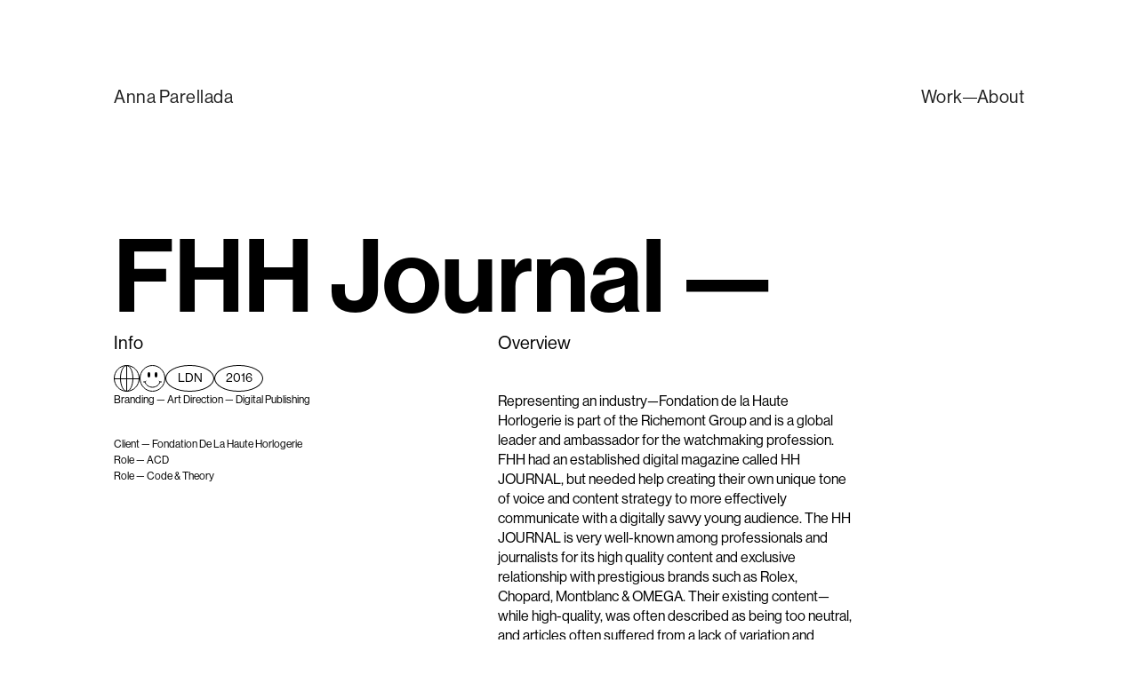

--- FILE ---
content_type: text/html; charset=utf-8
request_url: https://www.annaparellada.com/work/fhh-journal
body_size: 6099
content:
<!DOCTYPE html><!-- This site was created in Webflow. https://www.webflow.com --><!-- Last Published: Fri Nov 11 2022 12:55:57 GMT+0000 (Coordinated Universal Time) --><html data-wf-domain="www.annaparellada.com" data-wf-page="634042732bcd323bc396aa6c" data-wf-site="62c520b382347a661584e3c5"><head><meta charset="utf-8"/><title>FHH Journal — By Anna Parellada</title><meta content="FHH had an established digital magazine called HH JOURNAL, but needed help creating their own unique tone of voice and content strategy to more effectively communicate with a digitally savvy young audience." name="description"/><meta content="FHH Journal — By Anna Parellada" property="og:title"/><meta content="FHH had an established digital magazine called HH JOURNAL, but needed help creating their own unique tone of voice and content strategy to more effectively communicate with a digitally savvy young audience." property="og:description"/><meta content="FHH Journal — By Anna Parellada" property="twitter:title"/><meta content="FHH had an established digital magazine called HH JOURNAL, but needed help creating their own unique tone of voice and content strategy to more effectively communicate with a digitally savvy young audience." property="twitter:description"/><meta property="og:type" content="website"/><meta content="summary_large_image" name="twitter:card"/><meta content="width=device-width, initial-scale=1" name="viewport"/><meta content="Webflow" name="generator"/><link href="https://uploads-ssl.webflow.com/62c520b382347a661584e3c5/css/anna-parellada.webflow.dca30f774.css" rel="stylesheet" type="text/css"/><!--[if lt IE 9]><script src="https://cdnjs.cloudflare.com/ajax/libs/html5shiv/3.7.3/html5shiv.min.js" type="text/javascript"></script><![endif]--><script type="text/javascript">!function(o,c){var n=c.documentElement,t=" w-mod-";n.className+=t+"js",("ontouchstart"in o||o.DocumentTouch&&c instanceof DocumentTouch)&&(n.className+=t+"touch")}(window,document);</script><link href="https://uploads-ssl.webflow.com/62c520b382347a661584e3c5/62c520b482347a3fd484e40d_favicon.png" rel="shortcut icon" type="image/x-icon"/><link href="https://uploads-ssl.webflow.com/62c520b382347a661584e3c5/62c520b482347a242584e3fc_webclip.png" rel="apple-touch-icon"/></head><body><div class="page-wrapper"><div class="nav-bar"><div class="menu-container"><div class="menu-wrapper"><div class="menu-row"><a id="hublot" href="/work/hublot" class="menu-link-block _1 w-inline-block"><h2 class="menu-text">Hublot —</h2><div class="number-wrap hide-portrait"><div class="work-list-year is-white">2021</div></div><img src="https://uploads-ssl.webflow.com/62c520b382347a661584e3c5/6335884802d49bee885569fe_Hublot.png" loading="lazy" srcset="https://uploads-ssl.webflow.com/62c520b382347a661584e3c5/6335884802d49bee885569fe_Hublot-p-500.png 500w, https://uploads-ssl.webflow.com/62c520b382347a661584e3c5/6335884802d49bee885569fe_Hublot-p-800.png 800w, https://uploads-ssl.webflow.com/62c520b382347a661584e3c5/6335884802d49bee885569fe_Hublot.png 1025w" sizes="100vw" alt="" class="menu-img"/></a><a id="onRunning" href="/work/on-running" class="menu-link-block _2 w-inline-block"><h2 class="menu-text"><span class="hide-m"> </span>On Running —</h2><div class="number-wrap hide-portrait"><div class="work-list-year is-white">2021</div></div><img src="https://uploads-ssl.webflow.com/62c520b382347a661584e3c5/6335884839acab687997be96_On-Running.png" loading="lazy" srcset="https://uploads-ssl.webflow.com/62c520b382347a661584e3c5/6335884839acab687997be96_On-Running-p-500.png 500w, https://uploads-ssl.webflow.com/62c520b382347a661584e3c5/6335884839acab687997be96_On-Running-p-800.png 800w, https://uploads-ssl.webflow.com/62c520b382347a661584e3c5/6335884839acab687997be96_On-Running.png 1025w" sizes="100vw" alt="" class="menu-img is-flipped"/></a></div><div class="menu-row"><a id="selfridges" href="/work/selfridges" class="menu-link-block _3 w-inline-block"><h2 class="menu-text">Selfridges —</h2><div class="number-wrap hide-portrait"><div class="work-list-year is-white">2019</div></div><img src="https://uploads-ssl.webflow.com/62c520b382347a661584e3c5/633588489620e4797cfdc0c5_Selfridges.png" loading="lazy" srcset="https://uploads-ssl.webflow.com/62c520b382347a661584e3c5/633588489620e4797cfdc0c5_Selfridges-p-500.png 500w, https://uploads-ssl.webflow.com/62c520b382347a661584e3c5/633588489620e4797cfdc0c5_Selfridges-p-800.png 800w, https://uploads-ssl.webflow.com/62c520b382347a661584e3c5/633588489620e4797cfdc0c5_Selfridges.png 1025w" sizes="100vw" alt="" class="menu-img"/></a><a id="mango" href="/work/mango" class="menu-link-block _4 w-inline-block"><h2 class="menu-text"><span class="hide-m"> </span>Mango —</h2><div class="number-wrap hide-portrait"><div class="work-list-year is-white">2020</div></div><img src="https://uploads-ssl.webflow.com/62c520b382347a661584e3c5/633588485416ce6367905fb3_Mango.png" loading="lazy" srcset="https://uploads-ssl.webflow.com/62c520b382347a661584e3c5/633588485416ce6367905fb3_Mango-p-500.png 500w, https://uploads-ssl.webflow.com/62c520b382347a661584e3c5/633588485416ce6367905fb3_Mango-p-800.png 800w, https://uploads-ssl.webflow.com/62c520b382347a661584e3c5/633588485416ce6367905fb3_Mango.png 1025w" sizes="100vw" alt="" class="menu-img is-flipped"/></a></div><div class="menu-row"><a id="wworld" href="/work/wizarding-w" class="menu-link-block _5 w-inline-block"><h2 class="menu-text">WWorld —</h2><div class="number-wrap hide-portrait"><div class="work-list-year is-white">2018</div></div><img src="https://uploads-ssl.webflow.com/62c520b382347a661584e3c5/6335884b8d755f2ffd9b617e_WWorld.png" loading="lazy" srcset="https://uploads-ssl.webflow.com/62c520b382347a661584e3c5/6335884b8d755f2ffd9b617e_WWorld-p-500.png 500w, https://uploads-ssl.webflow.com/62c520b382347a661584e3c5/6335884b8d755f2ffd9b617e_WWorld-p-800.png 800w, https://uploads-ssl.webflow.com/62c520b382347a661584e3c5/6335884b8d755f2ffd9b617e_WWorld.png 1022w" sizes="100vw" alt="" class="menu-img"/></a><a id="shapes" href="/work/shapes" class="menu-link-block _6 w-inline-block"><h2 class="menu-text"><span class="hide-m"> </span>Shapes —</h2><div class="number-wrap hide-portrait"><div class="work-list-year is-white">2020</div></div><img src="https://uploads-ssl.webflow.com/62c520b382347a661584e3c5/63358849a72d76db7beeadc2_shapes.png" loading="lazy" srcset="https://uploads-ssl.webflow.com/62c520b382347a661584e3c5/63358849a72d76db7beeadc2_shapes-p-500.png 500w, https://uploads-ssl.webflow.com/62c520b382347a661584e3c5/63358849a72d76db7beeadc2_shapes-p-800.png 800w, https://uploads-ssl.webflow.com/62c520b382347a661584e3c5/63358849a72d76db7beeadc2_shapes.png 1022w" sizes="100vw" alt="" class="menu-img is-flipped"/></a></div><div class="menu-row"><a id="googleDNI" href="/work/google-dni" class="menu-link-block _7 w-inline-block"><h2 class="menu-text">Google DNI —</h2><div class="number-wrap hide-portrait"><div class="work-list-year is-white">2016</div></div><img src="https://uploads-ssl.webflow.com/62c520b382347a661584e3c5/63358848e6a9119da07c7248_GoogleDNI.png" loading="lazy" srcset="https://uploads-ssl.webflow.com/62c520b382347a661584e3c5/63358848e6a9119da07c7248_GoogleDNI-p-500.png 500w, https://uploads-ssl.webflow.com/62c520b382347a661584e3c5/63358848e6a9119da07c7248_GoogleDNI-p-800.png 800w, https://uploads-ssl.webflow.com/62c520b382347a661584e3c5/63358848e6a9119da07c7248_GoogleDNI.png 1022w" sizes="100vw" alt="" class="menu-img"/></a><a id="FHH" href="/work/fhh-journal" aria-current="page" class="menu-link-block _8 w-inline-block w--current"><h2 class="menu-text"><span class="hide-m"> </span>FHH —</h2><div class="number-wrap hide-portrait"><div class="work-list-year is-white">2016</div></div><img src="https://uploads-ssl.webflow.com/62c520b382347a661584e3c5/63358846418e4477d37656df_FHH.png" loading="lazy" srcset="https://uploads-ssl.webflow.com/62c520b382347a661584e3c5/63358846418e4477d37656df_FHH-p-500.png 500w, https://uploads-ssl.webflow.com/62c520b382347a661584e3c5/63358846418e4477d37656df_FHH-p-800.png 800w, https://uploads-ssl.webflow.com/62c520b382347a661584e3c5/63358846418e4477d37656df_FHH.png 1023w" sizes="100vw" alt="" class="menu-img is-flipped"/></a></div><div id="netAPorter" class="menu-row"><a id="NetAPorter" href="/work/net-a-porter" class="menu-link-block _9 w-inline-block"><h2 class="menu-text">Net-A-Porter —</h2><div class="number-wrap hide-portrait"><div class="work-list-year is-white">2016</div></div><img src="https://uploads-ssl.webflow.com/62c520b382347a661584e3c5/633588480d890a45cb7823e0_Net-a-Porter.png" loading="lazy" srcset="https://uploads-ssl.webflow.com/62c520b382347a661584e3c5/633588480d890a45cb7823e0_Net-a-Porter-p-500.png 500w, https://uploads-ssl.webflow.com/62c520b382347a661584e3c5/633588480d890a45cb7823e0_Net-a-Porter-p-800.png 800w, https://uploads-ssl.webflow.com/62c520b382347a661584e3c5/633588480d890a45cb7823e0_Net-a-Porter.png 1021w" sizes="100vw" alt="" class="menu-img"/></a></div><div class="w-embed"><style>

	.menu-img{
  	pointer-events: none;
  }

	.number-wrap{
  	opacity: 0;
  }
  
  @media only screen and (min-width: 480px) {
    .menu-link-block:hover .number-wrap{
      opacity: 1;
    }

    .menu-link-block:hover .menu-img{
      display: block;
      opacity: 1;
    }
  }


  
</style></div></div></div><div id="top" class="nav-wrapper"><a href="/" class="nav-link w-inline-block"><div>Anna Parellada</div><div class="nav-dot"></div></a><div class="nav-align"><a href="#" class="nav-link is-work w-inline-block"><div class="nav-dot"></div><div>Work</div></a><div class="nav-divider"></div><a href="/about" class="nav-link w-inline-block"><div class="nav-dot"></div><div>About</div></a></div></div></div><div class="w-embed"><style>

	body{
  -webkit-font-smoothing: antialiased;
  -moz-osx-font-smoothing: grayscale;
  }
	
  .load-text-w , .load-bar-w{
  	pointer-events: none;
  }
  
  .player, .full-width-vid.cover, .full-width-vid.cover iframe{
  	pointer-events: none;
  }
  
  .full-width-vid.cover iframe{
  	width: 100%;
    height: 100%;
  }
  
  .html5-video-player:not(.ytp-transparent){
  	background-color: #fff !important;
  }
  .html5-video-player:not(.ytp-transparent), .html5-video-player.unstarted-mode, .html5-video-			player.ad-showing, .html5-video-player.ended-mode, .html5-video-player.ytp-fullscreen {
  	background-color: #fff !important;
	}
	
  
</style></div><div class="section project-hero"><div class="_8-col-grid"><div id="w-node-d3a52261-3b1f-a319-fc24-2c9074ac69bf-c396aa6c" class="project-hero-w"><h1 class="project-heading">FHH Journal —</h1><div class="project-info-w"><div id="w-node-d3a52261-3b1f-a319-fc24-2c9074ac69c3-c396aa6c" class="project-info-block"><div><div class="medium-text">Info</div><div class="footer-icons"><div class="overflow-hidden"><img src="https://uploads-ssl.webflow.com/62c520b382347a661584e3c5/630f86bb88babf8eb68bf8c8_world.svg" loading="lazy" alt=""/></div><div class="overflow-hidden"><img src="https://uploads-ssl.webflow.com/62c520b382347a661584e3c5/630f86bb91c47b0615bcb039_smiley.svg" loading="lazy" alt=""/></div><div class="overflow-hidden"><div class="text-bubble"><div>LDN</div></div></div><div class="overflow-hidden"><div class="text-bubble"><div>2016</div></div></div></div></div><div class="overflow-hidden"><p class="small-text">Branding — Art Direction — Digital Publishing</p></div><div class="project-info-list"><div class="overflow-hidden"><p class="small-text">Client — Fondation De La Haute Horlogerie</p></div><div class="overflow-hidden"><p class="small-text">Role — ACD</p></div><div class="overflow-hidden"><p class="small-text">Role — Code &amp; Theory</p></div></div></div><div id="w-node-d3a52261-3b1f-a319-fc24-2c9074ac69e1-c396aa6c" class="project-info-block"><div><div class="medium-text">Overview</div><div class="footer-icons"><div class="overflow-hidden invisible"><img src="https://uploads-ssl.webflow.com/62c520b382347a661584e3c5/630f86bb88babf8eb68bf8c8_world.svg" loading="lazy" alt="" class="fade-in-1st"/></div></div></div><p class="body-copy is-small">Representing an industry—Fondation de la Haute Horlogerie is part of the Richemont Group and is a global leader and ambassador for the watchmaking profession. FHH had an established digital magazine called HH JOURNAL, but needed help creating their own unique tone of voice and content strategy to more effectively communicate with a digitally savvy young audience. The HH JOURNAL is very well-known among professionals and journalists for its high quality content and exclusive relationship with prestigious brands such as Rolex, Chopard, Montblanc &amp; OMEGA. Their existing content—while high-quality, was often described as being too neutral, and articles often suffered from a lack of variation and dense, monotonous typography</p></div></div></div></div></div><div data-scroll-section="" class="section full-image"><img src="https://uploads-ssl.webflow.com/62c520b382347a661584e3c5/633f2a7e8b8cc0dacf7fd75d_1.jpg" loading="lazy" alt="" sizes="(max-width: 479px) 92vw, (max-width: 767px) 91vw, 80vw" srcset="https://uploads-ssl.webflow.com/62c520b382347a661584e3c5/633f2a7e8b8cc0dacf7fd75d_1-p-500.jpg 500w, https://uploads-ssl.webflow.com/62c520b382347a661584e3c5/633f2a7e8b8cc0dacf7fd75d_1-p-800.jpg 800w, https://uploads-ssl.webflow.com/62c520b382347a661584e3c5/633f2a7e8b8cc0dacf7fd75d_1-p-1080.jpg 1080w, https://uploads-ssl.webflow.com/62c520b382347a661584e3c5/633f2a7e8b8cc0dacf7fd75d_1-p-1600.jpg 1600w, https://uploads-ssl.webflow.com/62c520b382347a661584e3c5/633f2a7e8b8cc0dacf7fd75d_1-p-2000.jpg 2000w, https://uploads-ssl.webflow.com/62c520b382347a661584e3c5/633f2a7e8b8cc0dacf7fd75d_1.jpg 2520w" class="full-width_img"/></div><div data-scroll-section="" class="spacer-small"></div><div data-scroll-section="" class="section no-padding_top-btm"><div class="split-img"><img src="https://uploads-ssl.webflow.com/62c520b382347a661584e3c5/633f2a7cc8fd3d03a59b314a_2.jpg" loading="lazy" id="w-node-_5d0cf2f1-c166-fded-8a32-eb7ffc6766dc-fc6766da" alt="" sizes="(max-width: 479px) 92vw, (max-width: 767px) 44vw, (max-width: 991px) 38vw, (max-width: 3169px) 39vw, 1236px" srcset="https://uploads-ssl.webflow.com/62c520b382347a661584e3c5/633f2a7cc8fd3d03a59b314a_2-p-500.jpg 500w, https://uploads-ssl.webflow.com/62c520b382347a661584e3c5/633f2a7cc8fd3d03a59b314a_2-p-800.jpg 800w, https://uploads-ssl.webflow.com/62c520b382347a661584e3c5/633f2a7cc8fd3d03a59b314a_2-p-1080.jpg 1080w, https://uploads-ssl.webflow.com/62c520b382347a661584e3c5/633f2a7cc8fd3d03a59b314a_2.jpg 1236w"/><img src="https://uploads-ssl.webflow.com/62c520b382347a661584e3c5/633f2a7ed708ca46c68c11af_3.jpg" loading="lazy" id="w-node-_5d0cf2f1-c166-fded-8a32-eb7ffc6766dd-fc6766da" alt="" sizes="(max-width: 479px) 92vw, (max-width: 767px) 44vw, (max-width: 991px) 38vw, (max-width: 3169px) 39vw, 1236px" srcset="https://uploads-ssl.webflow.com/62c520b382347a661584e3c5/633f2a7ed708ca46c68c11af_3-p-500.jpg 500w, https://uploads-ssl.webflow.com/62c520b382347a661584e3c5/633f2a7ed708ca46c68c11af_3-p-800.jpg 800w, https://uploads-ssl.webflow.com/62c520b382347a661584e3c5/633f2a7ed708ca46c68c11af_3-p-1080.jpg 1080w, https://uploads-ssl.webflow.com/62c520b382347a661584e3c5/633f2a7ed708ca46c68c11af_3.jpg 1236w"/></div></div><div data-scroll-section="" class="spacer-small"></div><div data-scroll-section="" class="section no-padding_top-btm"><div class="split-img"><img src="https://uploads-ssl.webflow.com/62c520b382347a661584e3c5/633f2a7e3b7c11f57667595c_4.jpg" loading="lazy" id="w-node-_5d0cf2f1-c166-fded-8a32-eb7ffc6766dc-fc6766da" alt="" sizes="(max-width: 479px) 92vw, (max-width: 767px) 44vw, (max-width: 991px) 38vw, (max-width: 3169px) 39vw, 1236px" srcset="https://uploads-ssl.webflow.com/62c520b382347a661584e3c5/633f2a7e3b7c11f57667595c_4-p-500.jpg 500w, https://uploads-ssl.webflow.com/62c520b382347a661584e3c5/633f2a7e3b7c11f57667595c_4-p-800.jpg 800w, https://uploads-ssl.webflow.com/62c520b382347a661584e3c5/633f2a7e3b7c11f57667595c_4-p-1080.jpg 1080w, https://uploads-ssl.webflow.com/62c520b382347a661584e3c5/633f2a7e3b7c11f57667595c_4.jpg 1236w"/><img src="https://uploads-ssl.webflow.com/62c520b382347a661584e3c5/633f2a7d753435663f2f5725_5.jpg" loading="lazy" id="w-node-_5d0cf2f1-c166-fded-8a32-eb7ffc6766dd-fc6766da" alt="" sizes="(max-width: 479px) 92vw, (max-width: 767px) 44vw, (max-width: 991px) 38vw, (max-width: 3169px) 39vw, 1236px" srcset="https://uploads-ssl.webflow.com/62c520b382347a661584e3c5/633f2a7d753435663f2f5725_5-p-500.jpg 500w, https://uploads-ssl.webflow.com/62c520b382347a661584e3c5/633f2a7d753435663f2f5725_5-p-800.jpg 800w, https://uploads-ssl.webflow.com/62c520b382347a661584e3c5/633f2a7d753435663f2f5725_5-p-1080.jpg 1080w, https://uploads-ssl.webflow.com/62c520b382347a661584e3c5/633f2a7d753435663f2f5725_5.jpg 1236w"/></div></div><div data-scroll-section="" class="spacer-small"></div><div data-scroll-section="" class="section full-image"><img src="https://uploads-ssl.webflow.com/62c520b382347a661584e3c5/633f2a82c8fd3dafde9b317d_6.jpg" loading="lazy" alt="" sizes="(max-width: 479px) 92vw, (max-width: 767px) 91vw, 80vw" srcset="https://uploads-ssl.webflow.com/62c520b382347a661584e3c5/633f2a82c8fd3dafde9b317d_6-p-500.jpg 500w, https://uploads-ssl.webflow.com/62c520b382347a661584e3c5/633f2a82c8fd3dafde9b317d_6-p-800.jpg 800w, https://uploads-ssl.webflow.com/62c520b382347a661584e3c5/633f2a82c8fd3dafde9b317d_6-p-1080.jpg 1080w, https://uploads-ssl.webflow.com/62c520b382347a661584e3c5/633f2a82c8fd3dafde9b317d_6-p-1600.jpg 1600w, https://uploads-ssl.webflow.com/62c520b382347a661584e3c5/633f2a82c8fd3dafde9b317d_6-p-2000.jpg 2000w, https://uploads-ssl.webflow.com/62c520b382347a661584e3c5/633f2a82c8fd3dafde9b317d_6.jpg 2520w" class="full-width_img"/></div><div data-scroll-section="" class="spacer-small"></div><div data-scroll-section="" class="section full-image"><img src="https://uploads-ssl.webflow.com/62c520b382347a661584e3c5/633f2a7feb4a6e018df2c918_7.jpg" loading="lazy" alt="" sizes="(max-width: 479px) 92vw, (max-width: 767px) 91vw, 80vw" srcset="https://uploads-ssl.webflow.com/62c520b382347a661584e3c5/633f2a7feb4a6e018df2c918_7-p-500.jpg 500w, https://uploads-ssl.webflow.com/62c520b382347a661584e3c5/633f2a7feb4a6e018df2c918_7-p-800.jpg 800w, https://uploads-ssl.webflow.com/62c520b382347a661584e3c5/633f2a7feb4a6e018df2c918_7-p-1080.jpg 1080w, https://uploads-ssl.webflow.com/62c520b382347a661584e3c5/633f2a7feb4a6e018df2c918_7-p-1600.jpg 1600w, https://uploads-ssl.webflow.com/62c520b382347a661584e3c5/633f2a7feb4a6e018df2c918_7-p-2000.jpg 2000w, https://uploads-ssl.webflow.com/62c520b382347a661584e3c5/633f2a7feb4a6e018df2c918_7.jpg 2520w" class="full-width_img"/></div><div data-scroll-section="" class="spacer-small"></div><div data-scroll-section="" class="section full-image"><img src="https://uploads-ssl.webflow.com/62c520b382347a661584e3c5/633f2a7d0873115f04d0cc3a_8.jpg" loading="lazy" alt="" sizes="(max-width: 479px) 92vw, (max-width: 767px) 91vw, 80vw" srcset="https://uploads-ssl.webflow.com/62c520b382347a661584e3c5/633f2a7d0873115f04d0cc3a_8-p-500.jpg 500w, https://uploads-ssl.webflow.com/62c520b382347a661584e3c5/633f2a7d0873115f04d0cc3a_8-p-800.jpg 800w, https://uploads-ssl.webflow.com/62c520b382347a661584e3c5/633f2a7d0873115f04d0cc3a_8-p-1080.jpg 1080w, https://uploads-ssl.webflow.com/62c520b382347a661584e3c5/633f2a7d0873115f04d0cc3a_8-p-1600.jpg 1600w, https://uploads-ssl.webflow.com/62c520b382347a661584e3c5/633f2a7d0873115f04d0cc3a_8-p-2000.jpg 2000w, https://uploads-ssl.webflow.com/62c520b382347a661584e3c5/633f2a7d0873115f04d0cc3a_8.jpg 2520w" class="full-width_img"/></div><div data-scroll-section="" class="spacer-small"></div><div data-scroll-section="" class="spacer-small"></div><div data-scroll-section="" class="section full-image"><img src="https://uploads-ssl.webflow.com/62c520b382347a661584e3c5/633f2a7ec21ddc543dceb6dd_9.jpg" loading="lazy" alt="" sizes="(max-width: 479px) 92vw, (max-width: 767px) 91vw, 80vw" srcset="https://uploads-ssl.webflow.com/62c520b382347a661584e3c5/633f2a7ec21ddc543dceb6dd_9-p-500.jpg 500w, https://uploads-ssl.webflow.com/62c520b382347a661584e3c5/633f2a7ec21ddc543dceb6dd_9-p-800.jpg 800w, https://uploads-ssl.webflow.com/62c520b382347a661584e3c5/633f2a7ec21ddc543dceb6dd_9-p-1080.jpg 1080w, https://uploads-ssl.webflow.com/62c520b382347a661584e3c5/633f2a7ec21ddc543dceb6dd_9-p-1600.jpg 1600w, https://uploads-ssl.webflow.com/62c520b382347a661584e3c5/633f2a7ec21ddc543dceb6dd_9-p-2000.jpg 2000w, https://uploads-ssl.webflow.com/62c520b382347a661584e3c5/633f2a7ec21ddc543dceb6dd_9.jpg 2520w" class="full-width_img"/></div><div data-scroll-section="" class="spacer-small"></div><div data-scroll-section="" class="section full-image"><img src="https://uploads-ssl.webflow.com/62c520b382347a661584e3c5/633f2a7fa6a99efb41ed7e6d_10.jpg" loading="lazy" alt="" sizes="(max-width: 479px) 92vw, (max-width: 767px) 91vw, 80vw" srcset="https://uploads-ssl.webflow.com/62c520b382347a661584e3c5/633f2a7fa6a99efb41ed7e6d_10-p-500.jpg 500w, https://uploads-ssl.webflow.com/62c520b382347a661584e3c5/633f2a7fa6a99efb41ed7e6d_10-p-800.jpg 800w, https://uploads-ssl.webflow.com/62c520b382347a661584e3c5/633f2a7fa6a99efb41ed7e6d_10-p-1080.jpg 1080w, https://uploads-ssl.webflow.com/62c520b382347a661584e3c5/633f2a7fa6a99efb41ed7e6d_10-p-1600.jpg 1600w, https://uploads-ssl.webflow.com/62c520b382347a661584e3c5/633f2a7fa6a99efb41ed7e6d_10-p-2000.jpg 2000w, https://uploads-ssl.webflow.com/62c520b382347a661584e3c5/633f2a7fa6a99efb41ed7e6d_10.jpg 2520w" class="full-width_img"/></div><div data-scroll-section="" class="section"><div class="_8-col-grid"><div id="w-node-_72b08968-233a-8315-9f46-6c84fb268e12-fb268e10" class="project-text"><div class="project-rich_text w-richtext"><h5>Concept</h5><h2>We defined an interaction model that ensured optimal reading experience and moments of discovery.</h2><h2>‍</h2><p>‍</p><p>‍</p><h3>The Background</h3><p>Their existing content—while high-quality, was often described as being too neutral, and articles often suffered from a lack of variation and dense, monotonous typography.</p><p>‍</p><p>‍</p><h3>How can FHH grow the HH Journal’s editorial point of view, create a distinctive experience and grow their younger aspirational audience?</h3><p>‍</p><p>‍</p><h3>The Solution</h3><p>Designing an editorial layout — Using a responsive design approach we created a flexible system which, for the first time, allowed FHH to create differentiation and hierarchy within their content. New module types showcased their high quality photography and video in a more immersive way. Editors have much more control over how an article is presented by arranging and laying out content as they desire.</p></div></div></div></div><div data-scroll-section="" class="section full-image"><img src="https://uploads-ssl.webflow.com/62c520b382347a661584e3c5/633f2a803b7c116800675968_11.jpg" loading="lazy" alt="" sizes="(max-width: 479px) 92vw, (max-width: 767px) 91vw, 80vw" srcset="https://uploads-ssl.webflow.com/62c520b382347a661584e3c5/633f2a803b7c116800675968_11-p-500.jpg 500w, https://uploads-ssl.webflow.com/62c520b382347a661584e3c5/633f2a803b7c116800675968_11-p-800.jpg 800w, https://uploads-ssl.webflow.com/62c520b382347a661584e3c5/633f2a803b7c116800675968_11-p-1080.jpg 1080w, https://uploads-ssl.webflow.com/62c520b382347a661584e3c5/633f2a803b7c116800675968_11-p-1600.jpg 1600w, https://uploads-ssl.webflow.com/62c520b382347a661584e3c5/633f2a803b7c116800675968_11-p-2000.jpg 2000w, https://uploads-ssl.webflow.com/62c520b382347a661584e3c5/633f2a803b7c116800675968_11.jpg 2520w" class="full-width_img"/></div><div data-scroll-section="" class="spacer-small"></div><div data-scroll-section="" class="section full-image"><img src="https://uploads-ssl.webflow.com/62c520b382347a661584e3c5/633f2a82caf35252acc72e1b_12.jpg" loading="lazy" alt="" sizes="(max-width: 479px) 92vw, (max-width: 767px) 91vw, 80vw" srcset="https://uploads-ssl.webflow.com/62c520b382347a661584e3c5/633f2a82caf35252acc72e1b_12-p-500.jpg 500w, https://uploads-ssl.webflow.com/62c520b382347a661584e3c5/633f2a82caf35252acc72e1b_12-p-800.jpg 800w, https://uploads-ssl.webflow.com/62c520b382347a661584e3c5/633f2a82caf35252acc72e1b_12-p-1080.jpg 1080w, https://uploads-ssl.webflow.com/62c520b382347a661584e3c5/633f2a82caf35252acc72e1b_12-p-1600.jpg 1600w, https://uploads-ssl.webflow.com/62c520b382347a661584e3c5/633f2a82caf35252acc72e1b_12-p-2000.jpg 2000w, https://uploads-ssl.webflow.com/62c520b382347a661584e3c5/633f2a82caf35252acc72e1b_12.jpg 2520w" class="full-width_img"/></div><div data-scroll-section="" class="spacer-small"></div><div data-scroll-section="" class="section full-image"><img src="https://uploads-ssl.webflow.com/62c520b382347a661584e3c5/633f2a80442fe76ba163de7c_13.jpg" loading="lazy" alt="" sizes="(max-width: 479px) 92vw, (max-width: 767px) 91vw, 80vw" srcset="https://uploads-ssl.webflow.com/62c520b382347a661584e3c5/633f2a80442fe76ba163de7c_13-p-500.jpg 500w, https://uploads-ssl.webflow.com/62c520b382347a661584e3c5/633f2a80442fe76ba163de7c_13-p-800.jpg 800w, https://uploads-ssl.webflow.com/62c520b382347a661584e3c5/633f2a80442fe76ba163de7c_13-p-1080.jpg 1080w, https://uploads-ssl.webflow.com/62c520b382347a661584e3c5/633f2a80442fe76ba163de7c_13-p-1600.jpg 1600w, https://uploads-ssl.webflow.com/62c520b382347a661584e3c5/633f2a80442fe76ba163de7c_13-p-2000.jpg 2000w, https://uploads-ssl.webflow.com/62c520b382347a661584e3c5/633f2a80442fe76ba163de7c_13.jpg 2520w" class="full-width_img"/></div><div data-scroll-section="" class="spacer-small"></div><div data-scroll-section="" class="section full-image"><img src="https://uploads-ssl.webflow.com/62c520b382347a661584e3c5/633f2a80e04e8db1ae9de2ba_14.jpg" loading="lazy" alt="" sizes="(max-width: 479px) 92vw, (max-width: 767px) 91vw, 80vw" srcset="https://uploads-ssl.webflow.com/62c520b382347a661584e3c5/633f2a80e04e8db1ae9de2ba_14-p-500.jpg 500w, https://uploads-ssl.webflow.com/62c520b382347a661584e3c5/633f2a80e04e8db1ae9de2ba_14-p-800.jpg 800w, https://uploads-ssl.webflow.com/62c520b382347a661584e3c5/633f2a80e04e8db1ae9de2ba_14-p-1080.jpg 1080w, https://uploads-ssl.webflow.com/62c520b382347a661584e3c5/633f2a80e04e8db1ae9de2ba_14-p-1600.jpg 1600w, https://uploads-ssl.webflow.com/62c520b382347a661584e3c5/633f2a80e04e8db1ae9de2ba_14-p-2000.jpg 2000w, https://uploads-ssl.webflow.com/62c520b382347a661584e3c5/633f2a80e04e8db1ae9de2ba_14.jpg 2520w" class="full-width_img"/></div><div data-scroll-section="" class="section no-padding-btm"><div class="_8-col-grid"><a id="w-node-a9ece565-4520-5f7c-fd91-2ca8f06c39c7-f06c39c5" href="/work/net-a-porter" class="next-project-w w-inline-block"><div class="next-heading">Net-A-Porter —</div><img src="https://uploads-ssl.webflow.com/62c520b382347a661584e3c5/633588480d890a45cb7823e0_Net-a-Porter.png" loading="lazy" alt="" sizes="(max-width: 767px) 100vw, 30vw" srcset="https://uploads-ssl.webflow.com/62c520b382347a661584e3c5/633588480d890a45cb7823e0_Net-a-Porter-p-500.png 500w, https://uploads-ssl.webflow.com/62c520b382347a661584e3c5/633588480d890a45cb7823e0_Net-a-Porter-p-800.png 800w, https://uploads-ssl.webflow.com/62c520b382347a661584e3c5/633588480d890a45cb7823e0_Net-a-Porter.png 1021w" class="next-img"/><div class="w-embed"><style>

	.next-img{
  	pointer-events: none;
    opacity: 0;
    transform:translateY(20%);
  }

	.next-project-w:hover .next-img{
  	opacity: 1;
    transform:translateY(0%);   
  }
  
  .next-project-w:hover .next-heading{
  	opacity: .6;
  }
  
</style></div></a></div></div><div data-scroll-section="" class="section is-footer"><div class="_8-col-grid custom-1"><div id="w-node-aa1418a9-b7c2-dccf-3bd3-cb479485e079-9485e077" class="horizontal-divider margins"></div><div id="w-node-aa1418a9-b7c2-dccf-3bd3-cb479485e07a-9485e077" data-w-id="aa1418a9-b7c2-dccf-3bd3-cb479485e07a" class="overflow-hidden footer-mid"><p class="medium-text fade-in-1st small-mobile">Anna Parellada Selected Work ‘22 ©— Coded  by <a href="https://www.iljavaneck.com/" target="_blank">Ilja van Eck</a></p></div><div id="w-node-aa1418a9-b7c2-dccf-3bd3-cb479485e07d-9485e077" class="footer-icons"><div class="overflow-hidden"><img src="https://uploads-ssl.webflow.com/62c520b382347a661584e3c5/630f86bb88babf8eb68bf8c8_world.svg" loading="lazy" alt="" class="fade-in-1st"/></div><div class="overflow-hidden"><img src="https://uploads-ssl.webflow.com/62c520b382347a661584e3c5/630f86bb91c47b0615bcb039_smiley.svg" loading="lazy" alt="" class="fade-in-2nd"/></div><div class="overflow-hidden"><img src="https://uploads-ssl.webflow.com/62c520b382347a661584e3c5/630f86bb463c991195b88218_pill-london.svg" loading="lazy" alt="" class="fade-in-3rd"/></div><div class="overflow-hidden"><img src="https://uploads-ssl.webflow.com/62c520b382347a661584e3c5/630f86bb4dbca74297d0a2f6_pill-barca.svg" loading="lazy" alt="" class="fade-in-3rd"/></div></div><div id="w-node-_4fd47ce3-0823-e0f0-8b15-64da2d3ea92d-9485e077" class="top-w"><a aria-label="back to top" href="#top" class="top-circle w-inline-block"><div class="top-arrow w-embed"><svg width="100%" height="100%" viewBox="0 0 13 15" fill="none" xmlns="http://www.w3.org/2000/svg">
<path fill-rule="evenodd" clip-rule="evenodd" d="M12.6742 6.46404L6.50311 0.292969L0.332031 6.46404L1.03914 7.17115L5.9992 2.21109L5.9992 15H6.9992L6.9992 2.20328L11.9671 7.17115L12.6742 6.46404Z" fill="black"/>
</svg></div></a></div></div></div></div><script src="https://d3e54v103j8qbb.cloudfront.net/js/jquery-3.5.1.min.dc5e7f18c8.js?site=62c520b382347a661584e3c5" type="text/javascript" integrity="sha256-9/aliU8dGd2tb6OSsuzixeV4y/faTqgFtohetphbbj0=" crossorigin="anonymous"></script><script src="https://uploads-ssl.webflow.com/62c520b382347a661584e3c5/js/webflow.c38b62a07.js" type="text/javascript"></script><!--[if lte IE 9]><script src="//cdnjs.cloudflare.com/ajax/libs/placeholders/3.0.2/placeholders.min.js"></script><![endif]--><script>
  
  	$('.nav-link.is-work').click(function(){
        setTimeout(
        function() 
        {
            $('.nav-wrapper').toggleClass("is-open");
	    	$('.nav-link').toggleClass("is-open");
        	$('.nav-dot').toggleClass("is-open");
        	$('.nav-divider').toggleClass("is-open");           
        }, 800);
 
    });
  


    $(".menu-link-block").hover(function() {
        if($(window).innerWidth() >= 768) {
          $(".menu-link-block").not(this).css('opacity', '10%');
          $(".menu-link-block").css('color', '#000000');      
          $(this).css('z-index', '1');
          $(".menu-link-block").not(this).css('z-index', '2');      
          $('.nav-link').removeClass("is-open");
          $('.nav-dot').removeClass("is-open");
          $('.nav-divider').removeClass("is-open");
          $('.work-list-year').removeClass("is-white");
    	} else{
            $(".menu-link-block").css('color', '#000000');      
            $(this).css('z-index', '1');
            $(".menu-link-block").not(this).css('z-index', '2');      
            $('.nav-link').removeClass("is-open");
            $('.nav-dot').removeClass("is-open");
            $('.nav-divider').removeClass("is-open");
            $('.work-list-year').removeClass("is-white");
        }
    }, function() {
        $(".menu-link-block").not(this).css('opacity', '100%');
        $(".menu-link-block").css('color', '#ffffff');        
      	$(this).css('z-index', '0');
        $(".menu-link-block").not(this).css('z-index', '0');   
      	$('.nav-link').addClass("is-open");
        $('.nav-dot').addClass("is-open");
        $('.nav-divider').addClass("is-open");
      	$('.work-list-year').addClass("is-white");      
    });
  
    $(".work-list-container").hover(function() {
        $(".work-list-container").not(this).css('opacity', '10%');
      	$(this).css('z-index', '10');
    }, function() {
        $(".work-list-container").not(this).css('opacity', '100%');
        $(this).css('z-index', '1');
    });
  
  	$("#hublot").mouseenter(function(){
    	$('.menu-container').css('background-color' , '#FF5C00');
    });
    $("#hublot").mouseleave(function(){
      	$('.menu-container').css('background-color' , '#000000');
    });
  
  
    $("#onRunning").mouseenter(function(){
    	$('.menu-container').css('background-color' , '#BEC7CF');
    });
    $("#onRunning").mouseleave(function(){
      	$('.menu-container').css('background-color' , '#000000');
    });
  
  
    $("#selfridges").mouseenter(function(){
    	$('.menu-container').css('background-color' , '#E0DBCA');
    });
    $("#selfridges").mouseleave(function(){
      	$('.menu-container').css('background-color' , '#000000');
    });
  
  
    $("#mango").mouseenter(function(){
    	$('.menu-container').css('background-color' , '#EFFF04');
    });
    $("#mango").mouseleave(function(){
      	$('.menu-container').css('background-color' , '#000000');
    });
  
  
    $("#wworld").mouseenter(function(){
    	$('.menu-container').css('background-color' , '#CAC5BF');
    });
    $("#wworld").mouseleave(function(){
      	$('.menu-container').css('background-color' , '#000000');
    });
  
  
  	$("#shapes").mouseenter(function(){
    	$('.menu-container').css('background-color' , '#FADADD');
    });
   	$("#shapes").mouseleave(function(){
      	$('.menu-container').css('background-color' , '#000000');
    }); 
  
  
    $("#googleDNI").mouseenter(function(){
    	$('.menu-container').css('background-color' , '#D74202');
    });
    $("#googleDNI").mouseleave(function(){
      	$('.menu-container').css('background-color' , '#000000');
    });
  
  
    $("#FHH").mouseenter(function(){
    	$('.menu-container').css('background-color' , '#A5F595');
    });
    $("#FHH").mouseleave(function(){
      	$('.menu-container').css('background-color' , '#000000');
    });  
  
  
  	$("#netAPorter").mouseenter(function(){
    	$('.menu-container').css('background-color' , '#6B6F79');
    });
  	$("#netAPorter").mouseleave(function(){
      	$('.menu-container').css('background-color' , '#000000');
    });  



</script></body></html>

--- FILE ---
content_type: text/css
request_url: https://uploads-ssl.webflow.com/62c520b382347a661584e3c5/css/anna-parellada.webflow.dca30f774.css
body_size: 39582
content:
/* Generated on: Fri Nov 11 2022 12:55:57 GMT+0000 (Coordinated Universal Time) */
/* ==========================================================================
   normalize.css v3.0.3 | MIT License | github.com/necolas/normalize.css 
   ========================================================================== */
/*! normalize.css v3.0.3 | MIT License | github.com/necolas/normalize.css */html{font-family:sans-serif;-ms-text-size-adjust:100%;-webkit-text-size-adjust:100%}body{margin:0}article,aside,details,figcaption,figure,footer,header,hgroup,main,menu,nav,section,summary{display:block}audio,canvas,progress,video{display:inline-block;vertical-align:baseline}audio:not([controls]){display:none;height:0}[hidden],template{display:none}a{background-color:transparent}a:active,a:hover{outline:0}abbr[title]{border-bottom:1px dotted}b,strong{font-weight:bold}dfn{font-style:italic}h1{font-size:2em;margin:.67em 0}mark{background:#ff0;color:#000}small{font-size:80%}sub,sup{font-size:75%;line-height:0;position:relative;vertical-align:baseline}sup{top:-0.5em}sub{bottom:-0.25em}img{border:0}svg:not(:root){overflow:hidden}figure{margin:1em 40px}hr{box-sizing:content-box;height:0}pre{overflow:auto}code,kbd,pre,samp{font-family:monospace, monospace;font-size:1em}button,input,optgroup,select,textarea{color:inherit;font:inherit;margin:0}button{overflow:visible}button,select{text-transform:none}button,html input[type="button"],input[type="reset"]{-webkit-appearance:button;cursor:pointer}button[disabled],html input[disabled]{cursor:default}button::-moz-focus-inner,input::-moz-focus-inner{border:0;padding:0}input{line-height:normal}input[type='checkbox'],input[type='radio']{box-sizing:border-box;padding:0}input[type='number']::-webkit-inner-spin-button,input[type='number']::-webkit-outer-spin-button{height:auto}input[type='search']{-webkit-appearance:none}input[type='search']::-webkit-search-cancel-button,input[type='search']::-webkit-search-decoration{-webkit-appearance:none}fieldset{border:1px solid #c0c0c0;margin:0 2px;padding:.35em .625em .75em}legend{border:0;padding:0}textarea{overflow:auto}optgroup{font-weight:bold}table{border-collapse:collapse;border-spacing:0}td,th{padding:0}

/* ==========================================================================
   Start of base Webflow CSS - If you're looking for some ultra-clean CSS, skip the boilerplate and see the unminified code below.
   ========================================================================== */
@font-face{font-family:'webflow-icons';src:url("[data-uri]") format('truetype');font-weight:normal;font-style:normal}[class^="w-icon-"],[class*=" w-icon-"]{font-family:'webflow-icons' !important;speak:none;font-style:normal;font-weight:normal;font-variant:normal;text-transform:none;line-height:1;-webkit-font-smoothing:antialiased;-moz-osx-font-smoothing:grayscale}.w-icon-slider-right:before{content:"\e600"}.w-icon-slider-left:before{content:"\e601"}.w-icon-nav-menu:before{content:"\e602"}.w-icon-arrow-down:before,.w-icon-dropdown-toggle:before{content:"\e603"}.w-icon-file-upload-remove:before{content:"\e900"}.w-icon-file-upload-icon:before{content:"\e903"}*{-webkit-box-sizing:border-box;-moz-box-sizing:border-box;box-sizing:border-box}html{height:100%}body{margin:0;min-height:100%;background-color:#fff;font-family:Arial,sans-serif;font-size:14px;line-height:20px;color:#333}img{max-width:100%;vertical-align:middle;display:inline-block}html.w-mod-touch *{background-attachment:scroll !important}.w-block{display:block}.w-inline-block{max-width:100%;display:inline-block}.w-clearfix:before,.w-clearfix:after{content:" ";display:table;grid-column-start:1;grid-row-start:1;grid-column-end:2;grid-row-end:2}.w-clearfix:after{clear:both}.w-hidden{display:none}.w-button{display:inline-block;padding:9px 15px;background-color:#3898EC;color:white;border:0;line-height:inherit;text-decoration:none;cursor:pointer;border-radius:0}input.w-button{-webkit-appearance:button}html[data-w-dynpage] [data-w-cloak]{color:transparent !important}.w-webflow-badge,.w-webflow-badge *{position:static;left:auto;top:auto;right:auto;bottom:auto;z-index:auto;display:block;visibility:visible;overflow:visible;overflow-x:visible;overflow-y:visible;box-sizing:border-box;width:auto;height:auto;max-height:none;max-width:none;min-height:0;min-width:0;margin:0;padding:0;float:none;clear:none;border:0 none transparent;border-radius:0;background:none;background-image:none;background-position:0% 0%;background-size:auto auto;background-repeat:repeat;background-origin:padding-box;background-clip:border-box;background-attachment:scroll;background-color:transparent;box-shadow:none;opacity:1;transform:none;transition:none;direction:ltr;font-family:inherit;font-weight:inherit;color:inherit;font-size:inherit;line-height:inherit;font-style:inherit;font-variant:inherit;text-align:inherit;letter-spacing:inherit;text-decoration:inherit;text-indent:0;text-transform:inherit;list-style-type:disc;text-shadow:none;font-smoothing:auto;vertical-align:baseline;cursor:inherit;white-space:inherit;word-break:normal;word-spacing:normal;word-wrap:normal}.w-webflow-badge{position:fixed !important;display:inline-block !important;visibility:visible !important;z-index:2147483647 !important;top:auto !important;right:12px !important;bottom:12px !important;left:auto !important;color:#AAADB0 !important;background-color:#fff !important;border-radius:3px !important;padding:6px 8px 6px 6px !important;font-size:12px !important;opacity:1 !important;line-height:14px !important;text-decoration:none !important;transform:none !important;margin:0 !important;width:auto !important;height:auto !important;overflow:visible !important;white-space:nowrap;box-shadow:0 0 0 1px rgba(0,0,0,0.1),0 1px 3px rgba(0,0,0,0.1);cursor:pointer}.w-webflow-badge>img{display:inline-block !important;visibility:visible !important;opacity:1 !important;vertical-align:middle !important}h1,h2,h3,h4,h5,h6{font-weight:bold;margin-bottom:10px}h1{font-size:38px;line-height:44px;margin-top:20px}h2{font-size:32px;line-height:36px;margin-top:20px}h3{font-size:24px;line-height:30px;margin-top:20px}h4{font-size:18px;line-height:24px;margin-top:10px}h5{font-size:14px;line-height:20px;margin-top:10px}h6{font-size:12px;line-height:18px;margin-top:10px}p{margin-top:0;margin-bottom:10px}blockquote{margin:0 0 10px 0;padding:10px 20px;border-left:5px solid #E2E2E2;font-size:18px;line-height:22px}figure{margin:0;margin-bottom:10px}figcaption{margin-top:5px;text-align:center}ul,ol{margin-top:0px;margin-bottom:10px;padding-left:40px}.w-list-unstyled{padding-left:0;list-style:none}.w-embed:before,.w-embed:after{content:" ";display:table;grid-column-start:1;grid-row-start:1;grid-column-end:2;grid-row-end:2}.w-embed:after{clear:both}.w-video{width:100%;position:relative;padding:0}.w-video iframe,.w-video object,.w-video embed{position:absolute;top:0;left:0;width:100%;height:100%;border:none}fieldset{padding:0;margin:0;border:0}button,[type='button'],[type='reset']{border:0;cursor:pointer;-webkit-appearance:button}.w-form{margin:0 0 15px}.w-form-done{display:none;padding:20px;text-align:center;background-color:#dddddd}.w-form-fail{display:none;margin-top:10px;padding:10px;background-color:#ffdede}label{display:block;margin-bottom:5px;font-weight:bold}.w-input,.w-select{display:block;width:100%;height:38px;padding:8px 12px;margin-bottom:10px;font-size:14px;line-height:1.42857143;color:#333333;vertical-align:middle;background-color:#ffffff;border:1px solid #cccccc}.w-input:-moz-placeholder,.w-select:-moz-placeholder{color:#999}.w-input::-moz-placeholder,.w-select::-moz-placeholder{color:#999;opacity:1}.w-input:-ms-input-placeholder,.w-select:-ms-input-placeholder{color:#999}.w-input::-webkit-input-placeholder,.w-select::-webkit-input-placeholder{color:#999}.w-input:focus,.w-select:focus{border-color:#3898EC;outline:0}.w-input[disabled],.w-select[disabled],.w-input[readonly],.w-select[readonly],fieldset[disabled] .w-input,fieldset[disabled] .w-select{cursor:not-allowed}.w-input[disabled]:not(.w-input-disabled),.w-select[disabled]:not(.w-input-disabled),.w-input[readonly],.w-select[readonly],fieldset[disabled]:not(.w-input-disabled) .w-input,fieldset[disabled]:not(.w-input-disabled) .w-select{background-color:#eeeeee}textarea.w-input,textarea.w-select{height:auto}.w-select{background-color:#f3f3f3}.w-select[multiple]{height:auto}.w-form-label{display:inline-block;cursor:pointer;font-weight:normal;margin-bottom:0px}.w-radio{display:block;margin-bottom:5px;padding-left:20px}.w-radio:before,.w-radio:after{content:" ";display:table;grid-column-start:1;grid-row-start:1;grid-column-end:2;grid-row-end:2}.w-radio:after{clear:both}.w-radio-input{margin:4px 0 0;margin-top:1px \9;line-height:normal;float:left;margin-left:-20px}.w-radio-input{margin-top:3px}.w-file-upload{display:block;margin-bottom:10px}.w-file-upload-input{width:.1px;height:.1px;opacity:0;overflow:hidden;position:absolute;z-index:-100}.w-file-upload-default,.w-file-upload-uploading,.w-file-upload-success{display:inline-block;color:#333333}.w-file-upload-error{display:block;margin-top:10px}.w-file-upload-default.w-hidden,.w-file-upload-uploading.w-hidden,.w-file-upload-error.w-hidden,.w-file-upload-success.w-hidden{display:none}.w-file-upload-uploading-btn{display:flex;font-size:14px;font-weight:normal;cursor:pointer;margin:0;padding:8px 12px;border:1px solid #cccccc;background-color:#fafafa}.w-file-upload-file{display:flex;flex-grow:1;justify-content:space-between;margin:0;padding:8px 9px 8px 11px;border:1px solid #cccccc;background-color:#fafafa}.w-file-upload-file-name{font-size:14px;font-weight:normal;display:block}.w-file-remove-link{margin-top:3px;margin-left:10px;width:auto;height:auto;padding:3px;display:block;cursor:pointer}.w-icon-file-upload-remove{margin:auto;font-size:10px}.w-file-upload-error-msg{display:inline-block;color:#ea384c;padding:2px 0}.w-file-upload-info{display:inline-block;line-height:38px;padding:0 12px}.w-file-upload-label{display:inline-block;font-size:14px;font-weight:normal;cursor:pointer;margin:0;padding:8px 12px;border:1px solid #cccccc;background-color:#fafafa}.w-icon-file-upload-icon,.w-icon-file-upload-uploading{display:inline-block;margin-right:8px;width:20px}.w-icon-file-upload-uploading{height:20px}.w-container{margin-left:auto;margin-right:auto;max-width:940px}.w-container:before,.w-container:after{content:" ";display:table;grid-column-start:1;grid-row-start:1;grid-column-end:2;grid-row-end:2}.w-container:after{clear:both}.w-container .w-row{margin-left:-10px;margin-right:-10px}.w-row:before,.w-row:after{content:" ";display:table;grid-column-start:1;grid-row-start:1;grid-column-end:2;grid-row-end:2}.w-row:after{clear:both}.w-row .w-row{margin-left:0;margin-right:0}.w-col{position:relative;float:left;width:100%;min-height:1px;padding-left:10px;padding-right:10px}.w-col .w-col{padding-left:0;padding-right:0}.w-col-1{width:8.33333333%}.w-col-2{width:16.66666667%}.w-col-3{width:25%}.w-col-4{width:33.33333333%}.w-col-5{width:41.66666667%}.w-col-6{width:50%}.w-col-7{width:58.33333333%}.w-col-8{width:66.66666667%}.w-col-9{width:75%}.w-col-10{width:83.33333333%}.w-col-11{width:91.66666667%}.w-col-12{width:100%}.w-hidden-main{display:none !important}@media screen and (max-width:991px){.w-container{max-width:728px}.w-hidden-main{display:inherit !important}.w-hidden-medium{display:none !important}.w-col-medium-1{width:8.33333333%}.w-col-medium-2{width:16.66666667%}.w-col-medium-3{width:25%}.w-col-medium-4{width:33.33333333%}.w-col-medium-5{width:41.66666667%}.w-col-medium-6{width:50%}.w-col-medium-7{width:58.33333333%}.w-col-medium-8{width:66.66666667%}.w-col-medium-9{width:75%}.w-col-medium-10{width:83.33333333%}.w-col-medium-11{width:91.66666667%}.w-col-medium-12{width:100%}.w-col-stack{width:100%;left:auto;right:auto}}@media screen and (max-width:767px){.w-hidden-main{display:inherit !important}.w-hidden-medium{display:inherit !important}.w-hidden-small{display:none !important}.w-row,.w-container .w-row{margin-left:0;margin-right:0}.w-col{width:100%;left:auto;right:auto}.w-col-small-1{width:8.33333333%}.w-col-small-2{width:16.66666667%}.w-col-small-3{width:25%}.w-col-small-4{width:33.33333333%}.w-col-small-5{width:41.66666667%}.w-col-small-6{width:50%}.w-col-small-7{width:58.33333333%}.w-col-small-8{width:66.66666667%}.w-col-small-9{width:75%}.w-col-small-10{width:83.33333333%}.w-col-small-11{width:91.66666667%}.w-col-small-12{width:100%}}@media screen and (max-width:479px){.w-container{max-width:none}.w-hidden-main{display:inherit !important}.w-hidden-medium{display:inherit !important}.w-hidden-small{display:inherit !important}.w-hidden-tiny{display:none !important}.w-col{width:100%}.w-col-tiny-1{width:8.33333333%}.w-col-tiny-2{width:16.66666667%}.w-col-tiny-3{width:25%}.w-col-tiny-4{width:33.33333333%}.w-col-tiny-5{width:41.66666667%}.w-col-tiny-6{width:50%}.w-col-tiny-7{width:58.33333333%}.w-col-tiny-8{width:66.66666667%}.w-col-tiny-9{width:75%}.w-col-tiny-10{width:83.33333333%}.w-col-tiny-11{width:91.66666667%}.w-col-tiny-12{width:100%}}.w-widget{position:relative}.w-widget-map{width:100%;height:400px}.w-widget-map label{width:auto;display:inline}.w-widget-map img{max-width:inherit}.w-widget-map .gm-style-iw{text-align:center}.w-widget-map .gm-style-iw>button{display:none !important}.w-widget-twitter{overflow:hidden}.w-widget-twitter-count-shim{display:inline-block;vertical-align:top;position:relative;width:28px;height:20px;text-align:center;background:white;border:#758696 solid 1px;border-radius:3px}.w-widget-twitter-count-shim *{pointer-events:none;-webkit-user-select:none;-moz-user-select:none;-ms-user-select:none;user-select:none}.w-widget-twitter-count-shim .w-widget-twitter-count-inner{position:relative;font-size:15px;line-height:12px;text-align:center;color:#999;font-family:serif}.w-widget-twitter-count-shim .w-widget-twitter-count-clear{position:relative;display:block}.w-widget-twitter-count-shim.w--large{width:36px;height:28px}.w-widget-twitter-count-shim.w--large .w-widget-twitter-count-inner{font-size:18px;line-height:18px}.w-widget-twitter-count-shim:not(.w--vertical){margin-left:5px;margin-right:8px}.w-widget-twitter-count-shim:not(.w--vertical).w--large{margin-left:6px}.w-widget-twitter-count-shim:not(.w--vertical):before,.w-widget-twitter-count-shim:not(.w--vertical):after{top:50%;left:0;border:solid transparent;content:' ';height:0;width:0;position:absolute;pointer-events:none}.w-widget-twitter-count-shim:not(.w--vertical):before{border-color:rgba(117,134,150,0);border-right-color:#5d6c7b;border-width:4px;margin-left:-9px;margin-top:-4px}.w-widget-twitter-count-shim:not(.w--vertical).w--large:before{border-width:5px;margin-left:-10px;margin-top:-5px}.w-widget-twitter-count-shim:not(.w--vertical):after{border-color:rgba(255,255,255,0);border-right-color:white;border-width:4px;margin-left:-8px;margin-top:-4px}.w-widget-twitter-count-shim:not(.w--vertical).w--large:after{border-width:5px;margin-left:-9px;margin-top:-5px}.w-widget-twitter-count-shim.w--vertical{width:61px;height:33px;margin-bottom:8px}.w-widget-twitter-count-shim.w--vertical:before,.w-widget-twitter-count-shim.w--vertical:after{top:100%;left:50%;border:solid transparent;content:' ';height:0;width:0;position:absolute;pointer-events:none}.w-widget-twitter-count-shim.w--vertical:before{border-color:rgba(117,134,150,0);border-top-color:#5d6c7b;border-width:5px;margin-left:-5px}.w-widget-twitter-count-shim.w--vertical:after{border-color:rgba(255,255,255,0);border-top-color:white;border-width:4px;margin-left:-4px}.w-widget-twitter-count-shim.w--vertical .w-widget-twitter-count-inner{font-size:18px;line-height:22px}.w-widget-twitter-count-shim.w--vertical.w--large{width:76px}.w-background-video{position:relative;overflow:hidden;height:500px;color:white}.w-background-video>video{background-size:cover;background-position:50% 50%;position:absolute;margin:auto;width:100%;height:100%;right:-100%;bottom:-100%;top:-100%;left:-100%;object-fit:cover;z-index:-100}.w-background-video>video::-webkit-media-controls-start-playback-button{display:none !important;-webkit-appearance:none}.w-background-video--control{position:absolute;bottom:1em;right:1em;background-color:transparent;padding:0}.w-background-video--control>[hidden]{display:none !important}.w-slider{position:relative;height:300px;text-align:center;background:#dddddd;clear:both;-webkit-tap-highlight-color:rgba(0,0,0,0);tap-highlight-color:rgba(0,0,0,0)}.w-slider-mask{position:relative;display:block;overflow:hidden;z-index:1;left:0;right:0;height:100%;white-space:nowrap}.w-slide{position:relative;display:inline-block;vertical-align:top;width:100%;height:100%;white-space:normal;text-align:left}.w-slider-nav{position:absolute;z-index:2;top:auto;right:0;bottom:0;left:0;margin:auto;padding-top:10px;height:40px;text-align:center;-webkit-tap-highlight-color:rgba(0,0,0,0);tap-highlight-color:rgba(0,0,0,0)}.w-slider-nav.w-round>div{border-radius:100%}.w-slider-nav.w-num>div{width:auto;height:auto;padding:.2em .5em;font-size:inherit;line-height:inherit}.w-slider-nav.w-shadow>div{box-shadow:0 0 3px rgba(51,51,51,0.4)}.w-slider-nav-invert{color:#fff}.w-slider-nav-invert>div{background-color:rgba(34,34,34,0.4)}.w-slider-nav-invert>div.w-active{background-color:#222}.w-slider-dot{position:relative;display:inline-block;width:1em;height:1em;background-color:rgba(255,255,255,0.4);cursor:pointer;margin:0 3px .5em;transition:background-color 100ms,color 100ms}.w-slider-dot.w-active{background-color:#fff}.w-slider-dot:focus{outline:none;box-shadow:0 0 0 2px #fff}.w-slider-dot:focus.w-active{box-shadow:none}.w-slider-arrow-left,.w-slider-arrow-right{position:absolute;width:80px;top:0;right:0;bottom:0;left:0;margin:auto;cursor:pointer;overflow:hidden;color:white;font-size:40px;-webkit-tap-highlight-color:rgba(0,0,0,0);tap-highlight-color:rgba(0,0,0,0);-webkit-user-select:none;-moz-user-select:none;-ms-user-select:none;user-select:none}.w-slider-arrow-left [class^='w-icon-'],.w-slider-arrow-right [class^='w-icon-'],.w-slider-arrow-left [class*=' w-icon-'],.w-slider-arrow-right [class*=' w-icon-']{position:absolute}.w-slider-arrow-left:focus,.w-slider-arrow-right:focus{outline:0}.w-slider-arrow-left{z-index:3;right:auto}.w-slider-arrow-right{z-index:4;left:auto}.w-icon-slider-left,.w-icon-slider-right{top:0;right:0;bottom:0;left:0;margin:auto;width:1em;height:1em}.w-slider-aria-label{border:0;clip:rect(0 0 0 0);height:1px;margin:-1px;overflow:hidden;padding:0;position:absolute;width:1px}.w-slider-force-show{display:block !important}.w-dropdown{display:inline-block;position:relative;text-align:left;margin-left:auto;margin-right:auto;z-index:900}.w-dropdown-btn,.w-dropdown-toggle,.w-dropdown-link{position:relative;vertical-align:top;text-decoration:none;color:#222222;padding:20px;text-align:left;margin-left:auto;margin-right:auto;white-space:nowrap}.w-dropdown-toggle{-webkit-user-select:none;-moz-user-select:none;-ms-user-select:none;user-select:none;display:inline-block;cursor:pointer;padding-right:40px}.w-dropdown-toggle:focus{outline:0}.w-icon-dropdown-toggle{position:absolute;top:0;right:0;bottom:0;margin:auto;margin-right:20px;width:1em;height:1em}.w-dropdown-list{position:absolute;background:#dddddd;display:none;min-width:100%}.w-dropdown-list.w--open{display:block}.w-dropdown-link{padding:10px 20px;display:block;color:#222222}.w-dropdown-link.w--current{color:#0082f3}.w-dropdown-link:focus{outline:0}@media screen and (max-width:767px){.w-nav-brand{padding-left:10px}}.w-lightbox-backdrop{color:#000;cursor:auto;font-family:serif;font-size:medium;font-style:normal;font-variant:normal;font-weight:normal;letter-spacing:normal;line-height:normal;list-style:disc;text-align:start;text-indent:0;text-shadow:none;text-transform:none;visibility:visible;white-space:normal;word-break:normal;word-spacing:normal;word-wrap:normal;position:fixed;top:0;right:0;bottom:0;left:0;color:#fff;font-family:"Helvetica Neue",Helvetica,Ubuntu,"Segoe UI",Verdana,sans-serif;font-size:17px;line-height:1.2;font-weight:300;text-align:center;background:rgba(0,0,0,0.9);z-index:2000;outline:0;opacity:0;-webkit-user-select:none;-moz-user-select:none;-ms-user-select:none;-webkit-tap-highlight-color:transparent;-webkit-transform:translate(0, 0)}.w-lightbox-backdrop,.w-lightbox-container{height:100%;overflow:auto;-webkit-overflow-scrolling:touch}.w-lightbox-content{position:relative;height:100vh;overflow:hidden}.w-lightbox-view{position:absolute;width:100vw;height:100vh;opacity:0}.w-lightbox-view:before{content:"";height:100vh}.w-lightbox-group,.w-lightbox-group .w-lightbox-view,.w-lightbox-group .w-lightbox-view:before{height:86vh}.w-lightbox-frame,.w-lightbox-view:before{display:inline-block;vertical-align:middle}.w-lightbox-figure{position:relative;margin:0}.w-lightbox-group .w-lightbox-figure{cursor:pointer}.w-lightbox-img{width:auto;height:auto;max-width:none}.w-lightbox-image{display:block;float:none;max-width:100vw;max-height:100vh}.w-lightbox-group .w-lightbox-image{max-height:86vh}.w-lightbox-caption{position:absolute;right:0;bottom:0;left:0;padding:.5em 1em;background:rgba(0,0,0,0.4);text-align:left;text-overflow:ellipsis;white-space:nowrap;overflow:hidden}.w-lightbox-embed{position:absolute;top:0;right:0;bottom:0;left:0;width:100%;height:100%}.w-lightbox-control{position:absolute;top:0;width:4em;background-size:24px;background-repeat:no-repeat;background-position:center;cursor:pointer;-webkit-transition:all .3s;transition:all .3s}.w-lightbox-left{display:none;bottom:0;left:0;background-image:url("[data-uri]")}.w-lightbox-right{display:none;right:0;bottom:0;background-image:url("[data-uri]")}.w-lightbox-close{right:0;height:2.6em;background-image:url("[data-uri]");background-size:18px}.w-lightbox-strip{position:absolute;bottom:0;left:0;right:0;padding:0 1vh;line-height:0;white-space:nowrap;overflow-x:auto;overflow-y:hidden}.w-lightbox-item{display:inline-block;width:10vh;padding:2vh 1vh;box-sizing:content-box;cursor:pointer;-webkit-transform:translate3d(0, 0, 0)}.w-lightbox-active{opacity:.3}.w-lightbox-thumbnail{position:relative;height:10vh;background:#222;overflow:hidden}.w-lightbox-thumbnail-image{position:absolute;top:0;left:0}.w-lightbox-thumbnail .w-lightbox-tall{top:50%;width:100%;-webkit-transform:translate(0, -50%);-ms-transform:translate(0, -50%);transform:translate(0, -50%)}.w-lightbox-thumbnail .w-lightbox-wide{left:50%;height:100%;-webkit-transform:translate(-50%, 0);-ms-transform:translate(-50%, 0);transform:translate(-50%, 0)}.w-lightbox-spinner{position:absolute;top:50%;left:50%;box-sizing:border-box;width:40px;height:40px;margin-top:-20px;margin-left:-20px;border:5px solid rgba(0,0,0,0.4);border-radius:50%;-webkit-animation:spin .8s infinite linear;animation:spin .8s infinite linear}.w-lightbox-spinner:after{content:"";position:absolute;top:-4px;right:-4px;bottom:-4px;left:-4px;border:3px solid transparent;border-bottom-color:#fff;border-radius:50%}.w-lightbox-hide{display:none}.w-lightbox-noscroll{overflow:hidden}@media (min-width:768px){.w-lightbox-content{height:96vh;margin-top:2vh}.w-lightbox-view,.w-lightbox-view:before{height:96vh}.w-lightbox-group,.w-lightbox-group .w-lightbox-view,.w-lightbox-group .w-lightbox-view:before{height:84vh}.w-lightbox-image{max-width:96vw;max-height:96vh}.w-lightbox-group .w-lightbox-image{max-width:82.3vw;max-height:84vh}.w-lightbox-left,.w-lightbox-right{display:block;opacity:.5}.w-lightbox-close{opacity:.8}.w-lightbox-control:hover{opacity:1}}.w-lightbox-inactive,.w-lightbox-inactive:hover{opacity:0}.w-richtext:before,.w-richtext:after{content:" ";display:table;grid-column-start:1;grid-row-start:1;grid-column-end:2;grid-row-end:2}.w-richtext:after{clear:both}.w-richtext[contenteditable="true"]:before,.w-richtext[contenteditable="true"]:after{white-space:initial}.w-richtext ol,.w-richtext ul{overflow:hidden}.w-richtext .w-richtext-figure-selected.w-richtext-figure-type-video div:after,.w-richtext .w-richtext-figure-selected[data-rt-type="video"] div:after{outline:2px solid #2895f7}.w-richtext .w-richtext-figure-selected.w-richtext-figure-type-image div,.w-richtext .w-richtext-figure-selected[data-rt-type="image"] div{outline:2px solid #2895f7}.w-richtext figure.w-richtext-figure-type-video>div:after,.w-richtext figure[data-rt-type="video"]>div:after{content:'';position:absolute;display:none;left:0;top:0;right:0;bottom:0}.w-richtext figure{position:relative;max-width:60%}.w-richtext figure>div:before{cursor:default!important}.w-richtext figure img{width:100%}.w-richtext figure figcaption.w-richtext-figcaption-placeholder{opacity:.6}.w-richtext figure div{font-size:0px;color:transparent}.w-richtext figure.w-richtext-figure-type-image,.w-richtext figure[data-rt-type="image"]{display:table}.w-richtext figure.w-richtext-figure-type-image>div,.w-richtext figure[data-rt-type="image"]>div{display:inline-block}.w-richtext figure.w-richtext-figure-type-image>figcaption,.w-richtext figure[data-rt-type="image"]>figcaption{display:table-caption;caption-side:bottom}.w-richtext figure.w-richtext-figure-type-video,.w-richtext figure[data-rt-type="video"]{width:60%;height:0}.w-richtext figure.w-richtext-figure-type-video iframe,.w-richtext figure[data-rt-type="video"] iframe{position:absolute;top:0;left:0;width:100%;height:100%}.w-richtext figure.w-richtext-figure-type-video>div,.w-richtext figure[data-rt-type="video"]>div{width:100%}.w-richtext figure.w-richtext-align-center{margin-right:auto;margin-left:auto;clear:both}.w-richtext figure.w-richtext-align-center.w-richtext-figure-type-image>div,.w-richtext figure.w-richtext-align-center[data-rt-type="image"]>div{max-width:100%}.w-richtext figure.w-richtext-align-normal{clear:both}.w-richtext figure.w-richtext-align-fullwidth{width:100%;max-width:100%;text-align:center;clear:both;display:block;margin-right:auto;margin-left:auto}.w-richtext figure.w-richtext-align-fullwidth>div{display:inline-block;padding-bottom:inherit}.w-richtext figure.w-richtext-align-fullwidth>figcaption{display:block}.w-richtext figure.w-richtext-align-floatleft{float:left;margin-right:15px;clear:none}.w-richtext figure.w-richtext-align-floatright{float:right;margin-left:15px;clear:none}.w-nav{position:relative;background:#dddddd;z-index:1000}.w-nav:before,.w-nav:after{content:" ";display:table;grid-column-start:1;grid-row-start:1;grid-column-end:2;grid-row-end:2}.w-nav:after{clear:both}.w-nav-brand{position:relative;float:left;text-decoration:none;color:#333333}.w-nav-link{position:relative;display:inline-block;vertical-align:top;text-decoration:none;color:#222222;padding:20px;text-align:left;margin-left:auto;margin-right:auto}.w-nav-link.w--current{color:#0082f3}.w-nav-menu{position:relative;float:right}[data-nav-menu-open]{display:block !important;position:absolute;top:100%;left:0;right:0;background:#C8C8C8;text-align:center;overflow:visible;min-width:200px}.w--nav-link-open{display:block;position:relative}.w-nav-overlay{position:absolute;overflow:hidden;display:none;top:100%;left:0;right:0;width:100%}.w-nav-overlay [data-nav-menu-open]{top:0}.w-nav[data-animation="over-left"] .w-nav-overlay{width:auto}.w-nav[data-animation="over-left"] .w-nav-overlay,.w-nav[data-animation="over-left"] [data-nav-menu-open]{right:auto;z-index:1;top:0}.w-nav[data-animation="over-right"] .w-nav-overlay{width:auto}.w-nav[data-animation="over-right"] .w-nav-overlay,.w-nav[data-animation="over-right"] [data-nav-menu-open]{left:auto;z-index:1;top:0}.w-nav-button{position:relative;float:right;padding:18px;font-size:24px;display:none;cursor:pointer;-webkit-tap-highlight-color:rgba(0,0,0,0);tap-highlight-color:rgba(0,0,0,0);-webkit-user-select:none;-moz-user-select:none;-ms-user-select:none;user-select:none}.w-nav-button:focus{outline:0}.w-nav-button.w--open{background-color:#C8C8C8;color:white}.w-nav[data-collapse="all"] .w-nav-menu{display:none}.w-nav[data-collapse="all"] .w-nav-button{display:block}.w--nav-dropdown-open{display:block}.w--nav-dropdown-toggle-open{display:block}.w--nav-dropdown-list-open{position:static}@media screen and (max-width:991px){.w-nav[data-collapse="medium"] .w-nav-menu{display:none}.w-nav[data-collapse="medium"] .w-nav-button{display:block}}@media screen and (max-width:767px){.w-nav[data-collapse="small"] .w-nav-menu{display:none}.w-nav[data-collapse="small"] .w-nav-button{display:block}.w-nav-brand{padding-left:10px}}@media screen and (max-width:479px){.w-nav[data-collapse="tiny"] .w-nav-menu{display:none}.w-nav[data-collapse="tiny"] .w-nav-button{display:block}}.w-tabs{position:relative}.w-tabs:before,.w-tabs:after{content:" ";display:table;grid-column-start:1;grid-row-start:1;grid-column-end:2;grid-row-end:2}.w-tabs:after{clear:both}.w-tab-menu{position:relative}.w-tab-link{position:relative;display:inline-block;vertical-align:top;text-decoration:none;padding:9px 30px;text-align:left;cursor:pointer;color:#222222;background-color:#dddddd}.w-tab-link.w--current{background-color:#C8C8C8}.w-tab-link:focus{outline:0}.w-tab-content{position:relative;display:block;overflow:hidden}.w-tab-pane{position:relative;display:none}.w--tab-active{display:block}@media screen and (max-width:479px){.w-tab-link{display:block}}.w-ix-emptyfix:after{content:""}@keyframes spin{0%{transform:rotate(0deg)}100%{transform:rotate(360deg)}}.w-dyn-empty{padding:10px;background-color:#dddddd}.w-dyn-hide{display:none !important}.w-dyn-bind-empty{display:none !important}.w-condition-invisible{display:none !important}.wf-layout-layout{display:grid !important}.wf-layout-cell{display:flex !important}

/* ==========================================================================
   Start of custom Webflow CSS
   ========================================================================== */
body {
  background-color: #fff;
  font-family: 'Neue Haas Grotesk Display Pro', sans-serif;
  color: #000;
  font-size: 0.8333333333333334vw;
  line-height: 1.2;
  font-weight: 400;
}

h1 {
  margin-top: 0px;
  margin-bottom: 0px;
  font-family: 'Mazius Extraitalic';
  font-size: 38px;
  line-height: 1.05;
  font-weight: 400;
}

h2 {
  margin-top: 0px;
  margin-bottom: 0px;
  font-family: 'Mazius Extraitalic';
  font-size: 32px;
  line-height: 1.1;
  font-weight: 400;
}

h3 {
  margin-top: 0px;
  margin-bottom: 0px;
  font-family: 'Mazius Extraitalic';
  font-size: 24px;
  line-height: 1.2;
  font-weight: 400;
}

h4 {
  margin-top: 0px;
  margin-bottom: 0px;
  font-size: 18px;
  line-height: 24px;
  font-weight: 700;
}

h5 {
  margin-top: 0px;
  margin-bottom: 0px;
  font-size: 14px;
  line-height: 20px;
  font-weight: 700;
}

h6 {
  margin-top: 0px;
  margin-bottom: 0px;
  font-size: 12px;
  line-height: 18px;
  font-weight: 700;
}

p {
  margin-bottom: 0px;
}

a {
  color: #000;
  font-weight: 400;
  text-decoration: none;
}

ul {
  margin-top: 0px;
  margin-bottom: 10px;
  padding-left: 0px;
}

li {
  margin-bottom: 0.75vw;
}

label {
  display: block;
  margin-bottom: 1vw;
  font-weight: 500;
}

blockquote {
  margin-bottom: 10px;
  padding: 10px 20px;
  border-left: 5px solid #e2e2e2;
  font-size: 2vw;
  line-height: 1.3;
  letter-spacing: -0.1vw;
}

.section {
  position: relative;
  display: block;
  padding: 5.625vw 10vw;
}

.section._100vh {
  display: -webkit-box;
  display: -webkit-flex;
  display: -ms-flexbox;
  display: flex;
  height: 100vh;
  -webkit-box-pack: center;
  -webkit-justify-content: center;
  -ms-flex-pack: center;
  justify-content: center;
  -webkit-box-align: center;
  -webkit-align-items: center;
  -ms-flex-align: center;
  align-items: center;
}

.section._100vh.no-padding {
  padding: 0vw;
}

.section.overflow-hidden {
  overflow: hidden;
}

.section.no-padding {
  padding: 0vw;
}

.section.no-lateral-padding {
  padding-right: 0vw;
  padding-left: 0vw;
}

.section.absolute {
  position: absolute;
  left: 0%;
  top: 0%;
  right: 0%;
  bottom: 0%;
  z-index: 10;
  display: -ms-grid;
  display: grid;
  padding-top: 0vw;
  padding-bottom: 0vw;
  -webkit-box-pack: justify;
  -webkit-justify-content: space-between;
  -ms-flex-pack: justify;
  justify-content: space-between;
  -webkit-box-align: center;
  -webkit-align-items: center;
  -ms-flex-align: center;
  align-items: center;
  grid-auto-columns: 1fr;
  -ms-grid-columns: 1fr 1fr 1fr 1fr;
  grid-template-columns: 1fr 1fr 1fr 1fr;
  -ms-grid-rows: auto;
  grid-template-rows: auto;
}

.section.small-bottom-margin {
  padding-bottom: 2.625vw;
}

.section.centered {
  display: -webkit-box;
  display: -webkit-flex;
  display: -ms-flexbox;
  display: flex;
  -webkit-box-orient: vertical;
  -webkit-box-direction: normal;
  -webkit-flex-direction: column;
  -ms-flex-direction: column;
  flex-direction: column;
  -webkit-box-align: center;
  -webkit-align-items: center;
  -ms-flex-align: center;
  align-items: center;
}

.section.black {
  padding-right: 7vw;
  padding-left: 7vw;
  background-color: #1f1f1f;
  color: #fff;
}

.section.full-black {
  z-index: 4;
  padding-top: 7.5vw;
  padding-bottom: 7.5vw;
  background-color: #000;
  color: #fff;
}

.section.contact-90vh {
  display: -webkit-box;
  display: -webkit-flex;
  display: -ms-flexbox;
  display: flex;
  height: 90vh;
  -webkit-box-pack: center;
  -webkit-justify-content: center;
  -ms-flex-pack: center;
  justify-content: center;
  -webkit-box-align: center;
  -webkit-align-items: center;
  -ms-flex-align: center;
  align-items: center;
}

.section._100-height {
  display: -webkit-box;
  display: -webkit-flex;
  display: -ms-flexbox;
  display: flex;
  height: 100%;
  -webkit-box-align: center;
  -webkit-align-items: center;
  -ms-flex-align: center;
  align-items: center;
}

.section.full-page {
  display: -webkit-box;
  display: -webkit-flex;
  display: -ms-flexbox;
  display: flex;
  overflow: hidden;
  height: 100vh;
  -webkit-box-pack: center;
  -webkit-justify-content: center;
  -ms-flex-pack: center;
  justify-content: center;
  -webkit-box-align: center;
  -webkit-align-items: center;
  -ms-flex-align: center;
  align-items: center;
}

.section.is-hero {
  padding-top: 80px;
}

.section.no-padding-top {
  padding-top: 0vw;
}

.section.is-footer {
  z-index: 0;
  padding-bottom: 4vw;
}

.section.project-hero {
  padding-top: 9vw;
}

.section.full-image {
  padding-top: 0vw;
  padding-bottom: 0vw;
}

.section.no-padding_top-btm {
  padding-top: 0vw;
  padding-bottom: 0vw;
}

.section.no-padding-btm {
  z-index: 1;
  padding-bottom: 0vw;
}

.container {
  width: 100%;
}

.container.centered {
  display: -webkit-box;
  display: -webkit-flex;
  display: -ms-flexbox;
  display: flex;
  -webkit-box-orient: vertical;
  -webkit-box-direction: normal;
  -webkit-flex-direction: column;
  -ms-flex-direction: column;
  flex-direction: column;
  -webkit-box-align: center;
  -webkit-align-items: center;
  -ms-flex-align: center;
  align-items: center;
}

._4-columns-grid {
  display: -ms-grid;
  display: grid;
  grid-auto-columns: 1fr;
  grid-column-gap: 5vw;
  grid-row-gap: 10vw;
  -ms-grid-columns: 1fr 1fr 1fr 1fr;
  grid-template-columns: 1fr 1fr 1fr 1fr;
  -ms-grid-rows: auto;
  grid-template-rows: auto;
}

._4-columns-grid.no-spaces {
  padding-top: 1.5vw;
  padding-bottom: 3vw;
  grid-column-gap: 0vw;
  grid-row-gap: 0vw;
  border-top: 1px solid #1f1f1f;
}

._4-columns-grid.no-spaces.white-divider {
  border-top-color: #fff;
}

._4-columns-grid.no-spaces.left {
  justify-items: start;
}

._4-columns-grid.no-spaces.bigger-margin {
  padding-top: 3vw;
  padding-bottom: 0vw;
  justify-items: start;
}

._4-columns-grid.no-spaces.last-white {
  border-bottom: 1px solid #fff;
  border-top-color: #fff;
}

._2-5vw-text {
  font-size: 2.5vw;
  line-height: 1;
  font-weight: 500;
}

._2-5vw-text.relative {
  position: relative;
}

._21vw-text {
  margin-left: -3vw;
  font-family: 'Mazius Extraitalic';
  color: #1f1f1f;
  font-size: 21vw;
  line-height: 0.8;
  text-align: center;
}

._21vw-text.gold {
  color: #c19a5b;
}

._21vw-text.absolute {
  position: absolute;
  color: #fff;
  text-transform: uppercase;
}

.year-span {
  font-family: 'Pt Root UI';
  color: #1f1f1f;
  letter-spacing: -2vw;
}

.page-type-wrap {
  position: relative;
  display: -webkit-box;
  display: -webkit-flex;
  display: -ms-flexbox;
  display: flex;
  overflow: hidden;
  margin-bottom: 40px;
  -webkit-box-pack: justify;
  -webkit-justify-content: space-between;
  -ms-flex-pack: justify;
  justify-content: space-between;
  -webkit-box-align: center;
  -webkit-align-items: center;
  -ms-flex-align: center;
  align-items: center;
}

.title-letter {
  font-family: 'Mazius Extraitalic';
  color: #1f1f1f;
  font-size: 6vw;
  line-height: 1;
}

.title-letter._1 {
  color: #1f1f1f;
}

.title-letter._3 {
  color: #1f1f1f;
}

.title-letter.negative-margin {
  margin-top: -0.5vw;
}

.hero-title {
  position: relative;
  font-family: 'Roslindale Condensed testing', sans-serif;
  font-size: 25vw;
  line-height: 0.9;
  font-weight: 300;
  text-align: left;
}

.hero-title._0-4vw-left-margin {
  margin-left: 0.4vw;
}

.hero-title.is-1.custom-1 {
  top: -1vw;
}

._1-25vw-text.centered {
  text-align: center;
}

._1-25vw-text.align-right {
  text-align: right;
}

._1-25vw-text.top-margin {
  margin-top: 0.6vw;
}

._1-25vw-text.bottom-margin {
  margin-bottom: 10px;
}

._1-25vw-text.justify {
  text-align: justify;
}

._1-25vw-text.absi {
  margin-top: -2.625vw;
  margin-bottom: 0.75vw;
}

._1-25vw-text._0-75vw {
  margin-bottom: 0.75vw;
}

._1-25vw-text._1-25vw-margin {
  margin-bottom: 1.25vw;
}

._1-25vw-text.white {
  color: #fff;
}

._1-25vw-text.licensing {
  width: 40%;
  margin-bottom: 2.8125vw;
  text-align: left;
}

._10vw-title {
  font-family: system-ui, -apple-system, BlinkMacSystemFont, 'Segoe UI', Roboto, Oxygen, Ubuntu, Cantarell, 'Fira Sans', 'Droid Sans', 'Helvetica Neue', sans-serif;
  font-size: 10vw;
  line-height: 0.9;
}

._10vw-title.left-margin {
  margin-left: 5vw;
}

._4vw-title {
  font-size: 4vw;
}

._4vw-title.center {
  text-align: center;
}

.hide {
  display: none;
}

.large-text {
  margin-bottom: 0px;
  font-size: 1.75vw;
  line-height: 1.2;
}

.large-text.bottom-margin {
  margin-bottom: 2.5vw;
}

.large-text.top-margin {
  margin-top: 1.25vw;
}

.large-text.small-bottom-margin {
  margin-bottom: 1.25vw;
}

.underline {
  width: 100%;
  height: 1px;
  background-color: #1d1d1f;
}

.underline._3px {
  height: 3px;
}

.underline._3px.white {
  background-color: #fff;
}

._1-4vw-text {
  margin-bottom: 0px;
  font-size: 1.4vw;
}

._1-4vw-text.all-caps {
  font-weight: 700;
  text-transform: uppercase;
}

._1-4vw-text.max-width {
  max-width: 75%;
  white-space: nowrap;
}

._1-4vw-text.all-caps {
  text-transform: uppercase;
}

._10vw-number {
  margin-bottom: 1.5vw;
  font-size: 10vw;
  line-height: 0.9;
  font-weight: 700;
  letter-spacing: -0.25vw;
}

.contact-links {
  display: -webkit-box;
  display: -webkit-flex;
  display: -ms-flexbox;
  display: flex;
  -webkit-box-orient: vertical;
  -webkit-box-direction: normal;
  -webkit-flex-direction: column;
  -ms-flex-direction: column;
  flex-direction: column;
  -webkit-box-align: start;
  -webkit-align-items: flex-start;
  -ms-flex-align: start;
  align-items: flex-start;
}

.contact-links.centered {
  -webkit-box-align: center;
  -webkit-align-items: center;
  -ms-flex-align: center;
  align-items: center;
}

.content-grid {
  display: -ms-grid;
  display: grid;
  width: 100%;
  -webkit-box-orient: vertical;
  -webkit-box-direction: normal;
  -webkit-flex-direction: column;
  -ms-flex-direction: column;
  flex-direction: column;
  -webkit-box-align: start;
  -webkit-align-items: flex-start;
  -ms-flex-align: start;
  align-items: flex-start;
  grid-auto-columns: 1fr;
  grid-column-gap: 6vw;
  grid-row-gap: 3vw;
  -ms-grid-columns: 50px 1fr 1fr;
  grid-template-columns: 50px 1fr 1fr;
  -ms-grid-rows: auto;
  grid-template-rows: auto;
}

._1vw-text {
  display: inline;
  font-size: 20px;
}

._1vw-text.centered {
  display: block;
  margin-bottom: 1.25vw;
  text-align: center;
}

._1vw-text.white {
  color: #fff;
}

._3-columns-grid {
  display: -ms-grid;
  display: grid;
  grid-auto-columns: 1fr;
  grid-column-gap: 6vw;
  grid-row-gap: 6vw;
  -ms-grid-columns: 1fr 1fr 1fr;
  grid-template-columns: 1fr 1fr 1fr;
  -ms-grid-rows: auto;
  grid-template-rows: auto;
}

._3-columns-grid.title {
  z-index: 1;
  margin-bottom: 5vw;
  grid-row-gap: 0vw;
}

._3-columns-grid.no-row-margins {
  grid-row-gap: 0vw;
}

.experience-wrap {
  display: -webkit-box;
  display: -webkit-flex;
  display: -ms-flexbox;
  display: flex;
  padding-top: 2vw;
  padding-bottom: 2vw;
  -webkit-box-pack: justify;
  -webkit-justify-content: space-between;
  -ms-flex-pack: justify;
  justify-content: space-between;
  -webkit-box-align: start;
  -webkit-align-items: flex-start;
  -ms-flex-align: start;
  align-items: flex-start;
  border-top: 1px solid #1f1f1f;
}

.experience-wrap.last {
  border-bottom: 1px solid #1d1d1f;
}

._100-width {
  width: 100%;
}

._100-width._100-height {
  height: 100%;
  -o-object-fit: cover;
  object-fit: cover;
}

._100-width._100-height._1vw-margin {
  margin-top: -1vw;
}

._100-width.negative-top-margin {
  margin-top: -5vw;
}

._100-width.top-margin {
  margin-top: 5vw;
}

._100-width.cover {
  position: absolute;
  left: 0%;
  top: 0%;
  right: 0%;
  bottom: 0%;
  height: 100%;
  -o-object-fit: cover;
  object-fit: cover;
}

._100-width._1-25vw-top-margin {
  margin-top: -1.25vw;
}

._100-width._20-margin {
  margin-top: -20px;
}

._100-width._55vh-height {
  height: 55vh;
  -o-object-fit: cover;
  object-fit: cover;
}

.project-container {
  position: relative;
  width: 100%;
  grid-auto-columns: 1fr;
  -ms-grid-columns: 75px 1fr 75px;
  grid-template-columns: 75px 1fr 75px;
  -ms-grid-rows: auto;
  grid-template-rows: auto;
  border-top: 1px solid #1f1f1f;
  -webkit-transition: color 300ms ease;
  transition: color 300ms ease;
  color: #1f1f1f;
  font-weight: 400;
}

.project-wrap {
  display: -ms-grid;
  display: grid;
  margin-top: 2.5vw;
  margin-bottom: 2.5vw;
  -webkit-box-align: start;
  -webkit-align-items: start;
  -ms-flex-align: start;
  align-items: start;
  grid-auto-columns: 1fr;
  -ms-grid-columns: 75px 1fr auto;
  grid-template-columns: 75px 1fr auto;
  -ms-grid-rows: auto;
  grid-template-rows: auto;
}

.project-title-wrap {
  display: -webkit-box;
  display: -webkit-flex;
  display: -ms-flexbox;
  display: flex;
  overflow: hidden;
  -webkit-box-align: center;
  -webkit-align-items: center;
  -ms-flex-align: center;
  align-items: center;
}

.project-arrow {
  margin-left: 2vw;
  background-image: url("https://uploads-ssl.webflow.com/62c520b382347a661584e3c5/62c520b482347ad3fa84e4c2_Line_Arrow_Black.svg");
  background-position: 50% 50%;
  background-size: contain;
  background-repeat: no-repeat;
  color: transparent;
  font-size: 4.5vw;
  line-height: 1.1;
}

.asimmetric-grid {
  display: -ms-grid;
  display: grid;
  padding-top: 1.5vw;
  -webkit-box-align: start;
  -webkit-align-items: start;
  -ms-flex-align: start;
  align-items: start;
  grid-auto-columns: 1fr;
  -ms-grid-columns: 4.25fr 5.75fr;
  grid-template-columns: 4.25fr 5.75fr;
  -ms-grid-rows: auto;
  grid-template-rows: auto;
}

._11-4vw-title {
  position: relative;
  z-index: 1;
  margin-top: 0px;
  margin-bottom: 0px;
  font-size: 11.4vw;
  line-height: 1;
  letter-spacing: -0.25vw;
}

._11-4vw-title._8vw-left-margin {
  margin-left: 8vw;
}

._11-4vw-title.align-right {
  margin-right: 2vw;
  text-align: right;
}

._11-4vw-title.align-right.bottom-margin {
  margin-bottom: 5vw;
}

._11-4vw-title.bottom-margin {
  margin-bottom: 5vw;
}

._11-4vw-title._0-9-line-height {
  line-height: 0.9;
}

._11-4vw-title._10-5vw-left-margin {
  margin-left: 8vw;
}

._11-4vw-title._10-5vw-left-margin._0-9-line-height {
  margin-left: 10.5vw;
}

._11-4vw-title.centered {
  text-align: center;
}

._11-4vw-title._0-5-left-margin {
  margin-left: 0.5vw;
}

.text-wrap {
  position: relative;
  display: -webkit-box;
  display: -webkit-flex;
  display: -ms-flexbox;
  display: flex;
  -webkit-box-orient: vertical;
  -webkit-box-direction: normal;
  -webkit-flex-direction: column;
  -ms-flex-direction: column;
  flex-direction: column;
  -webkit-box-align: start;
  -webkit-align-items: flex-start;
  -ms-flex-align: start;
  align-items: flex-start;
}

.text-wrap.bottom-margin {
  margin-bottom: 4vw;
}

.text-wrap.centered {
  -webkit-box-align: center;
  -webkit-align-items: center;
  -ms-flex-align: center;
  align-items: center;
}

.square-image {
  position: absolute;
  left: 1.5vw;
  top: 1vw;
  z-index: 1;
  width: 45%;
  -webkit-transform: rotate(-8deg);
  -ms-transform: rotate(-8deg);
  transform: rotate(-8deg);
}

.images-wrap {
  position: relative;
  display: -webkit-box;
  display: -webkit-flex;
  display: -ms-flexbox;
  display: flex;
  -webkit-box-pack: end;
  -webkit-justify-content: flex-end;
  -ms-flex-pack: end;
  justify-content: flex-end;
  -webkit-box-align: center;
  -webkit-align-items: center;
  -ms-flex-align: center;
  align-items: center;
  grid-auto-columns: 1fr;
  -ms-grid-columns: auto auto auto auto auto;
  grid-template-columns: auto auto auto auto auto;
  -ms-grid-rows: auto;
  grid-template-rows: auto;
}

.rectangular-image {
  width: 65%;
  margin-top: 1.75vw;
  -webkit-transform: rotate(-2deg);
  -ms-transform: rotate(-2deg);
  transform: rotate(-2deg);
}

._4-5vw-title {
  font-family: 'Pt Root UI';
  font-size: 4.5vw;
  font-weight: 700;
  letter-spacing: -0.15vw;
}

._4-5vw-title.bottom-margin {
  margin-bottom: 2.5vw;
  line-height: 1;
}

._4-5vw-title.white {
  color: #fff;
  line-height: 1;
}

._4-5vw-title._0-625vw-margin {
  margin-top: -0.625vw;
}

.archive-grid {
  display: -ms-grid;
  display: grid;
  padding-top: 1.5vw;
  padding-bottom: 1.5vw;
  -webkit-box-pack: justify;
  -webkit-justify-content: space-between;
  -ms-flex-pack: justify;
  justify-content: space-between;
  -webkit-box-align: start;
  -webkit-align-items: flex-start;
  -ms-flex-align: start;
  align-items: flex-start;
  grid-auto-columns: 1fr;
  -ms-grid-columns: 4.25fr 5.75fr;
  grid-template-columns: 4.25fr 5.75fr;
  -ms-grid-rows: auto;
  grid-template-rows: auto;
}

.archive-wrap {
  display: -webkit-box;
  display: -webkit-flex;
  display: -ms-flexbox;
  display: flex;
  -webkit-box-pack: justify;
  -webkit-justify-content: space-between;
  -ms-flex-pack: justify;
  justify-content: space-between;
}

.error-text {
  color: #ea2b1f;
}

.submit-button {
  padding: 17px 32px;
  border: 1px solid #1d1d1f;
  background-color: transparent;
  -webkit-transition: color 300ms cubic-bezier(1, 0, 0, 1), background-color 300ms cubic-bezier(1, 0, 0, 1);
  transition: color 300ms cubic-bezier(1, 0, 0, 1), background-color 300ms cubic-bezier(1, 0, 0, 1);
  color: #1f1f1f;
  font-size: 1.125vw;
  text-transform: uppercase;
}

.submit-button:hover {
  background-color: #1f1f1f;
  color: #fff;
}

.input-field {
  width: 100%;
  height: 40px;
  border-style: none none solid;
  border-width: 1px;
  border-color: #222 #222 #1f1f1f;
  background-color: transparent;
  font-size: 1.4vw;
  line-height: 1.25;
}

.input-field:hover {
  border-color: #222;
}

.input-field:active {
  border-color: #222;
}

.input-field:focus {
  border-color: #222;
}

.error-message {
  padding-left: 0px;
  background-color: transparent;
}

._404-wrap {
  display: -webkit-box;
  display: -webkit-flex;
  display: -ms-flexbox;
  display: flex;
  overflow: hidden;
  width: 100%;
  height: 100vh;
  -webkit-box-align: center;
  -webkit-align-items: center;
  -ms-flex-align: center;
  align-items: center;
}

._404-text-wrap {
  margin-top: -11vw;
  padding-right: 4vw;
}

._404-text {
  font-family: 'Mazius Extraitalic';
  font-size: 24vw;
  line-height: 0.8;
  letter-spacing: -0.5vw;
  white-space: nowrap;
}

._2-4vw-h3 {
  margin-bottom: 0px;
  color: #1f1f1f;
  font-size: 2.4vw;
  line-height: 1;
}

._2-4vw-h3.margins {
  margin-top: 3px;
  margin-bottom: 7px;
}

._2-4vw-h3.white {
  color: #fff;
}

._2-4vw-h3.white.xs-margin {
  margin-top: 0.375vw;
  margin-bottom: 0.625vw;
}

._7-columns-grid {
  display: -ms-grid;
  display: grid;
  grid-auto-columns: 1fr;
  -ms-grid-columns: 1fr 24px 1fr 24px 1fr 24px 1fr;
  grid-template-columns: 1fr 24px 1fr 24px 1fr 24px 1fr;
  -ms-grid-rows: auto;
  grid-template-rows: auto;
}

._7-columns-grid.bottom-margin {
  margin-bottom: 2.8125vw;
}

._7-columns-grid.relative {
  position: relative;
}

._7-columns-grid.button-wrap {
  justify-items: start;
}

.divider-wrap {
  display: -webkit-box;
  display: -webkit-flex;
  display: -ms-flexbox;
  display: flex;
  padding-top: 12px;
  padding-bottom: 12px;
  -webkit-box-pack: center;
  -webkit-justify-content: center;
  -ms-flex-pack: center;
  justify-content: center;
  -webkit-box-align: start;
  -webkit-align-items: flex-start;
  -ms-flex-align: start;
  align-items: flex-start;
}

.column {
  padding: 1vw;
  border-top: 1px solid #1f1f1f;
}

.column.no-top-border {
  border-top-style: none;
  border-top-width: 1px;
}

.column.left-border {
  border-left: 1px solid #1f1f1f;
}

.column.right-border {
  border-right: 1px solid #1f1f1f;
}

.column.white-border {
  border-top-color: #fff;
}

.vertical-divider {
  width: 1px;
  height: 100%;
  background-color: #1f1f1f;
}

.vertical-divider.white {
  background-color: #fff;
}

._9vw-text {
  font-family: 'Mazius Extraitalic';
  font-size: 9vw;
  line-height: 1.1;
}

._9vw-text.center {
  text-align: center;
}

.social-links-grid {
  display: -ms-grid;
  display: grid;
  justify-items: center;
  -webkit-box-align: center;
  -webkit-align-items: center;
  -ms-flex-align: center;
  align-items: center;
  grid-auto-columns: 1fr;
  grid-column-gap: 20px;
  grid-row-gap: 20px;
  -ms-grid-columns: auto auto auto auto;
  grid-template-columns: auto auto auto auto;
  -ms-grid-rows: auto;
  grid-template-rows: auto;
}

.social-link-wrap {
  display: -webkit-box;
  display: -webkit-flex;
  display: -ms-flexbox;
  display: flex;
  width: 45px;
  height: 45px;
  padding: 13px;
  -webkit-box-pack: center;
  -webkit-justify-content: center;
  -ms-flex-pack: center;
  justify-content: center;
  -webkit-box-align: center;
  -webkit-align-items: center;
  -ms-flex-align: center;
  align-items: center;
  border-radius: 100%;
  background-color: #1f1f1f;
  -webkit-transition: background-color 400ms ease;
  transition: background-color 400ms ease;
}

.social-link-wrap.twitter:hover {
  background-color: #1da1f2;
}

.social-link-wrap.instagram:hover {
  background-image: -webkit-gradient(linear, left top, left bottom, from(#6851c3), color-stop(50%, #c63288), to(#f78030));
  background-image: linear-gradient(180deg, #6851c3, #c63288 50%, #f78030);
}

.social-link-wrap.behance:hover {
  background-color: #0057ff;
}

.social-link-wrap.dribbble:hover {
  background-color: #e34a85;
}

.cards-wrap {
  position: relative;
  width: 100%;
  height: 38vw;
}

.cards-container {
  position: relative;
  width: 100%;
  height: 100%;
}

.template-card {
  position: absolute;
  top: 0px;
  width: 25%;
  height: 100%;
}

.template-card._2 {
  left: 9.45%;
  z-index: 1;
}

.template-card._3 {
  left: 18.9%;
  z-index: 2;
}

.template-card._4 {
  left: 28.35%;
  z-index: 3;
}

.template-card._5 {
  left: 37.8%;
  z-index: 4;
}

.template-card._6 {
  left: 47.25%;
  z-index: 5;
}

.template-card._7 {
  left: 56.7%;
  z-index: 7;
}

.template-card._8 {
  left: 66.15%;
  z-index: 8;
}

.template-card._9 {
  left: 75.6%;
  z-index: 9;
}

.template-link {
  width: 100%;
  height: 100%;
}

.template-image {
  box-shadow: -20px 0 10px -5px rgba(31, 31, 31, 0.04);
}

.template-image._2 {
  box-shadow: none;
}

.home-button {
  display: -webkit-box;
  display: -webkit-flex;
  display: -ms-flexbox;
  display: flex;
  padding: 5px 12px 5px 16px;
  -webkit-box-pack: center;
  -webkit-justify-content: center;
  -ms-flex-pack: center;
  justify-content: center;
  -webkit-box-align: center;
  -webkit-align-items: center;
  -ms-flex-align: center;
  align-items: center;
  grid-auto-columns: 1fr;
  -ms-grid-columns: 1fr 1fr;
  grid-template-columns: 1fr 1fr;
  -ms-grid-rows: auto auto;
  grid-template-rows: auto auto;
  border-radius: 17px;
  background-color: #1f1f1f;
  color: #fff;
  font-size: 15px;
  font-weight: 500;
  text-decoration: none;
}

.home-button.secondary {
  background-color: transparent;
  color: #1f1f1f;
}

.home-button.secondary:hover {
  color: #1d1d1f;
}

.title-wrap {
  display: -webkit-box;
  display: -webkit-flex;
  display: -ms-flexbox;
  display: flex;
  width: 75%;
  margin-right: auto;
  margin-left: auto;
  -webkit-box-orient: vertical;
  -webkit-box-direction: normal;
  -webkit-flex-direction: column;
  -ms-flex-direction: column;
  flex-direction: column;
  -webkit-box-align: center;
  -webkit-align-items: center;
  -ms-flex-align: center;
  align-items: center;
}

._6vw-title {
  margin-top: 13px;
  margin-bottom: 16px;
  font-size: 6vw;
  text-align: left;
  letter-spacing: -0.03em;
}

._6vw-title.centered {
  text-align: center;
}

._6vw-title.center {
  text-align: center;
}

.home-button-arrow-head {
  width: 8px;
  height: 8px;
  margin-left: -7px;
  border-top: 2px solid #fff;
  border-right: 2px solid #fff;
  -webkit-transform: rotate(45deg);
  -ms-transform: rotate(45deg);
  transform: rotate(45deg);
}

.home-button-arrow-head.black {
  border-top-color: #1f1f1f;
  border-right-color: #1f1f1f;
}

.home-button-arrow-wrap {
  display: -webkit-box;
  display: -webkit-flex;
  display: -ms-flexbox;
  display: flex;
  width: 20px;
  padding-left: 10px;
  -webkit-box-pack: start;
  -webkit-justify-content: flex-start;
  -ms-flex-pack: start;
  justify-content: flex-start;
  -webkit-box-align: center;
  -webkit-align-items: center;
  -ms-flex-align: center;
  align-items: center;
}

.home-buttons-wrap {
  display: -ms-grid;
  display: grid;
  margin-top: 2.8vw;
  -webkit-box-pack: justify;
  -webkit-justify-content: space-between;
  -ms-flex-pack: justify;
  justify-content: space-between;
  justify-items: start;
  -webkit-box-align: center;
  -webkit-align-items: center;
  -ms-flex-align: center;
  align-items: center;
  grid-auto-columns: 1fr;
  grid-column-gap: 15px;
  grid-row-gap: 15px;
  -ms-grid-columns: auto auto;
  grid-template-columns: auto auto;
  -ms-grid-rows: auto;
  grid-template-rows: auto;
}

.home-button-arrow-line {
  width: 6px;
  height: 2px;
  border-top: 1px solid #fff;
  background-color: #fff;
}

.home-button-arrow-line.black {
  border-top-color: #1f1f1f;
  background-color: #1f1f1f;
}

.footer {
  display: -webkit-box;
  display: -webkit-flex;
  display: -ms-flexbox;
  display: flex;
  width: 100%;
  padding: 1.25vw 10vw;
  -webkit-box-pack: justify;
  -webkit-justify-content: space-between;
  -ms-flex-pack: justify;
  justify-content: space-between;
  -webkit-box-align: center;
  -webkit-align-items: center;
  -ms-flex-align: center;
  align-items: center;
}

.eyebrow {
  font-size: 1.4vw;
  font-weight: 700;
  text-align: center;
}

._1-75vw-text {
  font-size: 1.75vw;
}

._1-75vw-text.centered {
  text-align: center;
}

._1-75vw-text.negative-margin {
  margin-top: -0.25vw;
}

._2-5vw-paragraph {
  font-size: 2.5vw;
  line-height: 1.3;
}

.footer-small-text {
  font-size: 14px;
}

.work-image {
  width: 100%;
}

.connect-wrap {
  position: relative;
  display: -webkit-box;
  display: -webkit-flex;
  display: -ms-flexbox;
  display: flex;
  overflow: hidden;
  width: 100%;
  padding-top: 2vw;
  padding-bottom: 2vw;
  -webkit-box-pack: justify;
  -webkit-justify-content: space-between;
  -ms-flex-pack: justify;
  justify-content: space-between;
  -webkit-box-align: end;
  -webkit-align-items: flex-end;
  -ms-flex-align: end;
  align-items: flex-end;
  text-decoration: none;
}

.connect-wrap.w--current {
  display: none;
}

.black-overlay {
  position: absolute;
  bottom: 0px;
  width: 100%;
  height: 0%;
  background-color: #1f1f1f;
}

.connect-title {
  position: relative;
  padding-right: 20px;
  font-family: 'Pt Root UI';
  color: #1f1f1f;
  font-size: 2.5vw;
  line-height: 1;
  font-weight: 400;
}

.arrow-icon {
  position: relative;
  width: 2.5vw;
}

.arrow-icon.fade-in-2nd.left-margin {
  margin-left: 20px;
}

.all-caps-text {
  margin-bottom: 1vw;
  font-size: 1vw;
  text-align: center;
  text-transform: uppercase;
}

.simmetric-grid {
  display: -ms-grid;
  display: grid;
  width: 100%;
  height: 100%;
  grid-auto-columns: 1fr;
  -ms-grid-columns: 1fr 1fr;
  grid-template-columns: 1fr 1fr;
  -ms-grid-rows: auto;
  grid-template-rows: auto;
}

.simmetric-grid.large-rows-spacing {
  grid-row-gap: 8vw;
}

.simmetric-grid.left {
  justify-items: start;
  -webkit-box-align: start;
  -webkit-align-items: start;
  -ms-flex-align: start;
  align-items: start;
}

.work-link {
  position: relative;
  z-index: 10;
  width: auto;
  height: auto;
  color: #fff;
}

.work-item {
  z-index: 100;
  display: -ms-grid;
  display: grid;
  justify-items: start;
  grid-auto-columns: 1fr;
  -ms-grid-columns: auto 1fr;
  grid-template-columns: auto 1fr;
  -ms-grid-rows: auto;
  grid-template-rows: auto;
}

.project-name-wrap {
  position: relative;
  z-index: 1;
  display: -webkit-box;
  display: -webkit-flex;
  display: -ms-flexbox;
  display: flex;
  overflow: hidden;
  padding-right: 0.8vw;
  -webkit-box-align: center;
  -webkit-align-items: center;
  -ms-flex-align: center;
  align-items: center;
}

.project-name-relative {
  position: relative;
  z-index: 1;
  font-family: Dorsa;
  color: hsla(0, 0%, 100%, 0.35);
  font-size: 24vw;
  line-height: 1;
  font-weight: 400;
  text-transform: uppercase;
}

.project-name-relative.center {
  color: #fff;
  text-align: center;
}

.project-name-hover {
  position: absolute;
  left: 0px;
  z-index: 1;
  overflow: hidden;
  -webkit-transform-origin: 0% 50%;
  -ms-transform-origin: 0% 50%;
  transform-origin: 0% 50%;
  font-family: Dorsa;
  color: #fff;
  font-size: 24vw;
  line-height: 1;
  font-weight: 400;
  text-transform: uppercase;
  white-space: nowrap;
}

.blog-1-grid {
  display: -ms-grid;
  display: grid;
  -webkit-box-align: start;
  -webkit-align-items: start;
  -ms-flex-align: start;
  align-items: start;
  grid-auto-columns: 1fr;
  grid-column-gap: 2.5vw;
  grid-row-gap: 2.5vw;
  -ms-grid-columns: 1fr 1fr 1fr 1fr;
  grid-template-columns: 1fr 1fr 1fr 1fr;
  -ms-grid-rows: auto;
  grid-template-rows: auto;
}

.blog-featured-article {
  position: relative;
  display: -webkit-box;
  display: -webkit-flex;
  display: -ms-flexbox;
  display: flex;
  height: 37.5vw;
  padding-bottom: 1.5vw;
  padding-left: 1.5vw;
  -webkit-box-align: end;
  -webkit-align-items: flex-end;
  -ms-flex-align: end;
  align-items: flex-end;
}

.thumb-wrap {
  position: relative;
  margin-bottom: 1.25vw;
}

.article-date-wrap {
  position: absolute;
  left: 1.5vw;
  top: 1.5vw;
  right: auto;
  bottom: auto;
  z-index: 2;
  display: -webkit-box;
  display: -webkit-flex;
  display: -ms-flexbox;
  display: flex;
  width: 3.5vw;
  height: 3.5vw;
  max-height: 50px;
  max-width: 50px;
  min-height: 40px;
  min-width: 40px;
  padding: 1vw;
  -webkit-box-pack: center;
  -webkit-justify-content: center;
  -ms-flex-pack: center;
  justify-content: center;
  -webkit-box-align: center;
  -webkit-align-items: center;
  -ms-flex-align: center;
  align-items: center;
  background-color: #1f1f1f;
}

._11px-text {
  color: #c19a5b;
  font-size: 11px;
  line-height: 1.8;
  font-weight: 400;
  text-align: center;
  letter-spacing: 1px;
  text-transform: uppercase;
}

._11px-text.black {
  color: #1f1f1f;
  text-align: left;
}

.blog-thumb {
  width: 100%;
}

.article-info-wrap {
  -webkit-box-pack: justify;
  -webkit-justify-content: space-between;
  -ms-flex-pack: justify;
  justify-content: space-between;
}

.article-info-wrap.horizontal {
  display: -webkit-box;
  display: -webkit-flex;
  display: -ms-flexbox;
  display: flex;
  height: 1.375vw;
  -webkit-box-align: start;
  -webkit-align-items: flex-start;
  -ms-flex-align: start;
  align-items: flex-start;
  color: #1f1f1f;
}

.blog-h2 {
  margin-bottom: 7px;
  font-size: 2.3vw;
}

.blog-summary {
  color: #1f1f1f;
  line-height: 1.4;
  font-weight: 400;
}

.blog-summary._10px-margin {
  margin-bottom: 10px;
}

.author-info-column {
  display: -ms-grid;
  display: grid;
  padding: 1.5vw;
  -webkit-align-content: start;
  -ms-flex-line-pack: start;
  align-content: start;
  grid-auto-columns: 1fr;
  grid-column-gap: 16px;
  grid-row-gap: 3vw;
  -ms-grid-columns: 1fr;
  grid-template-columns: 1fr;
  -ms-grid-rows: auto;
  grid-template-rows: auto;
  box-shadow: inset 0 0 0 0.5px #1f1f1f;
}

.info-colum-divider {
  display: -webkit-box;
  display: -webkit-flex;
  display: -ms-flexbox;
  display: flex;
  width: 100%;
  height: 25px;
  margin-bottom: 2.5vw;
  -webkit-box-pack: center;
  -webkit-justify-content: center;
  -ms-flex-pack: center;
  justify-content: center;
  -webkit-box-align: center;
  -webkit-align-items: center;
  -ms-flex-align: center;
  align-items: center;
  background-color: #1f1f1f;
}

.small-circular-pic {
  width: 100%;
  padding-top: 100%;
  border-radius: 100%;
  background-image: url("https://uploads-ssl.webflow.com/62c520b382347a661584e3c5/62c520b482347a6bd484e460_pexels-cottonbro-8102739.jpg");
  background-position: 50% 50%;
  background-size: cover;
}

.category-link {
  display: -webkit-box;
  display: -webkit-flex;
  display: -ms-flexbox;
  display: flex;
  margin-bottom: 1.25vw;
  padding-top: 0.5vw;
  padding-bottom: 0.5vw;
  -webkit-box-pack: center;
  -webkit-justify-content: center;
  -ms-flex-pack: center;
  justify-content: center;
  -webkit-box-align: center;
  -webkit-align-items: center;
  -ms-flex-align: center;
  align-items: center;
  border-radius: 2vw;
  box-shadow: inset 0 0 0 1px #1f1f1f;
  -webkit-transition: color 400ms cubic-bezier(.23, 1, .32, 1), box-shadow 400ms cubic-bezier(.23, 1, .32, 1);
  transition: color 400ms cubic-bezier(.23, 1, .32, 1), box-shadow 400ms cubic-bezier(.23, 1, .32, 1);
  color: #1f1f1f;
  font-weight: 500;
}

.category-link:hover {
  box-shadow: inset 0 0 0 2px #c19a5b;
  color: #c19a5b;
}

.blog-h3 {
  margin-bottom: 7px;
  font-size: 1.5vw;
  text-transform: uppercase;
}

.small-blog-post {
  padding-top: 1vw;
  padding-bottom: 1vw;
  border-bottom: 1px solid #1f1f1f;
  -webkit-transition: color 300ms ease;
  transition: color 300ms ease;
  color: #1f1f1f;
}

.small-blog-post:hover {
  color: #c19a5b;
}

.article-h1-wrap {
  position: relative;
  z-index: 2;
  width: 37.2vw;
  padding: 1.5vw;
  -webkit-box-pack: center;
  -webkit-justify-content: center;
  -ms-flex-pack: center;
  justify-content: center;
  -webkit-box-align: center;
  -webkit-align-items: center;
  -ms-flex-align: center;
  align-items: center;
  background-color: #1f1f1f;
}

.blog-title-large {
  font-size: 4.6vw;
  line-height: 1.05;
}

.featured-article-thumb {
  position: absolute;
  left: 0%;
  top: 0%;
  right: 0%;
  bottom: 0%;
  width: 100%;
  height: 100%;
  background-image: url("https://uploads-ssl.webflow.com/62c520b382347a661584e3c5/62c520b482347ad33984e466_tamara-bitter-pHLmJK2nYFQ-unsplash.jpg");
  background-position: 50% 30%;
  background-size: cover;
}

._2-columns-grid {
  display: -ms-grid;
  display: grid;
  grid-auto-columns: 1fr;
  grid-column-gap: 2.5vw;
  -ms-grid-columns: 40px 1fr;
  grid-template-columns: 40px 1fr;
  -ms-grid-rows: auto;
  grid-template-rows: auto;
}

.horizontal-divider {
  width: 100%;
  height: 1px;
  background-color: #bfbfbf;
}

.horizontal-divider.white {
  background-color: #fff;
}

.horizontal-divider.margins {
  margin-top: 1.25vw;
  margin-bottom: 1.25vw;
}

.skills-circle {
  position: relative;
  display: -webkit-box;
  display: -webkit-flex;
  display: -ms-flexbox;
  display: flex;
  padding-top: 100%;
  -webkit-box-orient: horizontal;
  -webkit-box-direction: normal;
  -webkit-flex-direction: row;
  -ms-flex-direction: row;
  flex-direction: row;
  -webkit-box-pack: center;
  -webkit-justify-content: center;
  -ms-flex-pack: center;
  justify-content: center;
  -webkit-box-align: center;
  -webkit-align-items: center;
  -ms-flex-align: center;
  align-items: center;
  border: 1px solid #1f1f1f;
  border-radius: 100%;
}

.skills-circle._2-7vw-margin {
  top: -2.7vw;
}

.skills-circle.main {
  background-color: #1f1f1f;
  color: #fff;
}

.skills-content {
  position: absolute;
  left: 0%;
  top: 0%;
  right: 0%;
  bottom: 0%;
  display: -webkit-box;
  display: -webkit-flex;
  display: -ms-flexbox;
  display: flex;
  -webkit-box-orient: vertical;
  -webkit-box-direction: normal;
  -webkit-flex-direction: column;
  -ms-flex-direction: column;
  flex-direction: column;
  -webkit-box-pack: center;
  -webkit-justify-content: center;
  -ms-flex-pack: center;
  justify-content: center;
  -webkit-box-align: center;
  -webkit-align-items: center;
  -ms-flex-align: center;
  align-items: center;
}

.work-wrap {
  position: relative;
  overflow: hidden;
  width: 100%;
  height: 80vh;
}

.work-thumbnail {
  width: 100%;
  height: 80vh;
  -o-object-fit: cover;
  object-fit: cover;
}

.work-thumbnail._100vh {
  height: 100vh;
}

.work-info {
  position: absolute;
  left: 7vw;
  top: 5.625vw;
  z-index: 100;
}

.work-logo {
  height: 38px;
  margin-bottom: 1.25vw;
  -o-object-fit: contain;
  object-fit: contain;
  -o-object-position: 0% 50%;
  object-position: 0% 50%;
}

.work-title {
  font-family: 'Pt Root UI';
  color: #fff;
  font-size: 1.75vw;
}

._11vw-number {
  margin-top: -0.85vw;
  font-family: 'Pt Root UI';
  font-size: 11vw;
  line-height: 1;
  font-weight: 700;
  letter-spacing: -0.15vw;
}

.work-grid {
  display: -ms-grid;
  display: grid;
  grid-auto-columns: 1fr;
  -ms-grid-columns: 1fr 0.5fr 1fr;
  grid-template-columns: 1fr 0.5fr 1fr;
  -ms-grid-rows: auto;
  grid-template-rows: auto;
  color: #1f1f1f;
  font-weight: 400;
}

.work-grid.right-column-is-larger {
  -ms-grid-columns: 2fr 0.5fr 7.5fr;
  grid-template-columns: 2fr 0.5fr 7.5fr;
}

.work-grid.left-column-is-larger {
  -ms-grid-columns: 7.5fr 0.5fr 2fr;
  grid-template-columns: 7.5fr 0.5fr 2fr;
}

.vertical-column {
  display: -webkit-box;
  display: -webkit-flex;
  display: -ms-flexbox;
  display: flex;
  -webkit-box-orient: vertical;
  -webkit-box-direction: normal;
  -webkit-flex-direction: column;
  -ms-flex-direction: column;
  flex-direction: column;
  -webkit-box-pack: justify;
  -webkit-justify-content: space-between;
  -ms-flex-pack: justify;
  justify-content: space-between;
}

.overflow-hidden {
  overflow: hidden;
}

.overflow-hidden.bottom-margin.top-margin {
  margin-top: 2.8125vw;
}

.overflow-hidden.margin-bottom-medium {
  margin-bottom: 80px;
}

.overflow-hidden.invisible {
  opacity: 0;
}

._8-col-grid {
  display: -ms-grid;
  display: grid;
  grid-auto-columns: 1fr;
  -ms-grid-columns: 1fr 1fr 1fr 1fr 1fr 1fr 1fr 1fr;
  grid-template-columns: 1fr 1fr 1fr 1fr 1fr 1fr 1fr 1fr;
  -ms-grid-rows: auto;
  grid-template-rows: auto;
}

._8-col-grid.row-spacing {
  grid-row-gap: 2.5vw;
}

._8-col-grid.top-margin {
  margin-top: 2.8125vw;
}

._8-col-grid.align-start {
  -webkit-box-align: start;
  -webkit-align-items: start;
  -ms-flex-align: start;
  align-items: start;
}

._8-col-grid.custom-1.hide {
  display: none;
}

._8-col-grid.letter-spacing {
  letter-spacing: 0.5px;
}

._8-col-grid.home.hide {
  display: none;
}

._4-3vw-text {
  font-size: 4.3vw;
  line-height: 1.1;
}

.awards-row {
  display: -ms-grid;
  display: grid;
  margin-bottom: 2.5vw;
  grid-auto-columns: 1fr;
  grid-column-gap: 10vw;
  grid-row-gap: 0.375vw;
  -ms-grid-columns: 1fr 1fr;
  grid-template-columns: 1fr 1fr;
  -ms-grid-rows: auto;
  grid-template-rows: auto;
}

.align-right {
  display: -webkit-box;
  display: -webkit-flex;
  display: -ms-flexbox;
  display: flex;
  -webkit-box-orient: horizontal;
  -webkit-box-direction: normal;
  -webkit-flex-direction: row;
  -ms-flex-direction: row;
  flex-direction: row;
  -webkit-box-pack: end;
  -webkit-justify-content: flex-end;
  -ms-flex-pack: end;
  justify-content: flex-end;
  -webkit-box-align: center;
  -webkit-align-items: center;
  -ms-flex-align: center;
  align-items: center;
}

._3-columns-link {
  display: -ms-grid;
  display: grid;
  width: 100%;
  padding-bottom: 1.25vw;
  grid-auto-columns: 1fr;
  grid-row-gap: 1.25vw;
  -ms-grid-columns: 1fr 1fr auto;
  grid-template-columns: 1fr 1fr auto;
  -ms-grid-rows: auto;
  grid-template-rows: auto;
  color: #1f1f1f;
  font-size: 1.125vw;
  font-weight: 400;
}

.bar-wrap {
  display: -webkit-box;
  display: -webkit-flex;
  display: -ms-flexbox;
  display: flex;
  overflow: hidden;
  width: 100%;
  height: 1px;
  -webkit-box-align: center;
  -webkit-align-items: center;
  -ms-flex-align: center;
  align-items: center;
  background-color: rgba(31, 31, 31, 0.2);
}

.bar {
  width: 100%;
  height: 100%;
  background-color: #1f1f1f;
}

._12-columns-grid {
  display: -ms-grid;
  display: grid;
  width: 100%;
  grid-auto-columns: 1fr;
  -ms-grid-columns: 1fr 1fr 1fr 1fr 1fr 1fr 1fr 1fr 1fr 1fr 1fr 1fr;
  grid-template-columns: 1fr 1fr 1fr 1fr 1fr 1fr 1fr 1fr 1fr 1fr 1fr 1fr;
  -ms-grid-rows: auto;
  grid-template-rows: auto;
}

._12-columns-grid.row-margins {
  grid-row-gap: 3vw;
}

._12-columns-grid.large {
  -webkit-box-align: stretch;
  -webkit-align-items: stretch;
  -ms-flex-align: stretch;
  align-items: stretch;
  grid-row-gap: 6.67vw;
}

._12-columns-grid._3vw {
  margin-bottom: 3vw;
}

._12-columns-grid.case {
  grid-column-gap: 20px;
  grid-row-gap: 20px;
}

._5-columns-grid {
  display: -ms-grid;
  display: grid;
  padding: 10px;
  grid-auto-columns: 1fr;
  grid-column-gap: 10px;
  grid-row-gap: 10px;
  -ms-grid-columns: 1fr 1fr 1fr 1fr 1fr;
  grid-template-columns: 1fr 1fr 1fr 1fr 1fr;
  -ms-grid-rows: auto;
  grid-template-rows: auto;
}

._5-columns-grid.no-rows-margins {
  grid-row-gap: 0px;
}

.black-div {
  display: -webkit-box;
  display: -webkit-flex;
  display: -ms-flexbox;
  display: flex;
  width: 100%;
  height: 50%;
  -webkit-box-orient: vertical;
  -webkit-box-direction: normal;
  -webkit-flex-direction: column;
  -ms-flex-direction: column;
  flex-direction: column;
  -webkit-box-pack: center;
  -webkit-justify-content: center;
  -ms-flex-pack: center;
  justify-content: center;
  -webkit-box-align: center;
  -webkit-align-items: center;
  -ms-flex-align: center;
  align-items: center;
  background-color: #000;
}

.black-div._100-height {
  height: 100%;
}

._3vw-title {
  margin-bottom: 0px;
  font-size: 3vw;
}

._3vw-title.white {
  color: #fff;
}

.about-content {
  display: -ms-grid;
  display: grid;
  -webkit-box-orient: vertical;
  -webkit-box-direction: normal;
  -webkit-flex-direction: column;
  -ms-flex-direction: column;
  flex-direction: column;
  -webkit-box-align: start;
  -webkit-align-items: flex-start;
  -ms-flex-align: start;
  align-items: flex-start;
  grid-auto-columns: 1fr;
  grid-column-gap: 4vw;
  grid-row-gap: 2vw;
  -ms-grid-columns: 1fr;
  grid-template-columns: 1fr;
  -ms-grid-rows: auto;
  grid-template-rows: auto;
}

.clients-grid {
  display: -ms-grid;
  display: grid;
  grid-auto-columns: 1fr;
  grid-column-gap: 30px;
  grid-row-gap: 30px;
  -ms-grid-columns: 1fr 1fr;
  grid-template-columns: 1fr 1fr;
  -ms-grid-rows: auto;
  grid-template-rows: auto;
}

.about-2-columns-grid {
  display: -ms-grid;
  display: grid;
  -webkit-box-align: start;
  -webkit-align-items: start;
  -ms-flex-align: start;
  align-items: start;
  grid-auto-columns: 1fr;
  grid-column-gap: 5vw;
  grid-row-gap: 5vw;
  -ms-grid-columns: 4.25fr 5.75fr;
  grid-template-columns: 4.25fr 5.75fr;
  -ms-grid-rows: auto;
  grid-template-rows: auto;
}

.inline-text {
  display: inline;
  font-size: 11px;
  letter-spacing: 1px;
  text-transform: uppercase;
}

.pic-wrap {
  position: relative;
  overflow: hidden;
  width: 100%;
  height: 100%;
}

.pic-wrap.sticky {
  position: -webkit-sticky;
  position: sticky;
  top: 20px;
}

.absolute-pic {
  position: absolute;
  left: 0%;
  top: 0%;
  right: 0%;
  bottom: 0%;
  background-image: url("https://uploads-ssl.webflow.com/62c520b382347a661584e3c5/62c520b482347a720b84e4cf_pexels-cottonbro-8102913.jpg");
  background-position: 50% 50%;
  background-size: cover;
  background-repeat: no-repeat;
}

.align-left {
  display: -webkit-box;
  display: -webkit-flex;
  display: -ms-flexbox;
  display: flex;
  -webkit-box-align: center;
  -webkit-align-items: center;
  -ms-flex-align: center;
  align-items: center;
}

.align-left.vertical {
  -webkit-box-orient: vertical;
  -webkit-box-direction: normal;
  -webkit-flex-direction: column;
  -ms-flex-direction: column;
  flex-direction: column;
  -webkit-box-align: start;
  -webkit-align-items: flex-start;
  -ms-flex-align: start;
  align-items: flex-start;
}

.absolute-image {
  position: absolute;
}

.absolute-image.left-corner {
  left: 0%;
  top: 12.5%;
  right: auto;
  bottom: auto;
  width: 22.5%;
}

.absolute-image.right-corner {
  left: auto;
  top: auto;
  right: 0%;
  bottom: 12.5%;
  width: 22.5%;
}

._18vw-title {
  font-family: 'Mazius Extraitalic';
  color: #1f1f1f;
  font-size: 18vw;
  line-height: 0.875;
  text-align: center;
}

.large-heading {
  position: relative;
  font-size: 9vw;
  line-height: 1;
}

.large-heading.centered {
  font-size: 7.6vw;
  text-align: center;
}

.large-heading._0-4-letter-spacing {
  letter-spacing: -0.4vw;
}

._1-125vw-text {
  display: inline;
  font-size: 1vw;
}

.blog-title-xxl {
  margin-bottom: 2vw;
  font-size: 7.5vw;
  line-height: 0.9;
  text-align: center;
  text-transform: capitalize;
}

.blog-image {
  min-height: 35vw;
  background-image: url("https://uploads-ssl.webflow.com/62c520b382347a661584e3c5/62c520b482347ad33984e466_tamara-bitter-pHLmJK2nYFQ-unsplash.jpg");
  background-position: 0px 0px;
  background-size: cover;
}

.rich-text {
  text-align: justify;
}

.rich-text h3 {
  margin-top: 10px;
  margin-bottom: 7px;
  font-family: 'Pt Root UI';
  font-size: 1.25vw;
  font-weight: 700;
}

.rich-text h2 {
  margin-bottom: 7px;
  font-family: 'Pt Root UI';
  font-size: 1.25vw;
  line-height: 1.2;
  font-weight: 700;
}

.rich-text p {
  margin-bottom: 20px;
}

.rich-text h4 {
  margin-top: 30px;
  margin-bottom: 7px;
  font-size: 1.25vw;
  line-height: 1.2;
}

.rich-text h1 {
  margin-bottom: 7px;
  font-family: 'Pt Root UI';
  font-size: 1.25vw;
  line-height: 1.2;
  font-weight: 700;
}

.post-info-wrap {
  display: -webkit-box;
  display: -webkit-flex;
  display: -ms-flexbox;
  display: flex;
  -webkit-box-pack: justify;
  -webkit-justify-content: space-between;
  -ms-flex-pack: justify;
  justify-content: space-between;
  -webkit-box-align: center;
  -webkit-align-items: center;
  -ms-flex-align: center;
  align-items: center;
  font-weight: 500;
}

.bold-span {
  font-weight: 700;
}

.blog-article-link {
  position: relative;
  z-index: 1;
  width: 46vw;
  border-top: 1px solid #1f1f1f;
  color: #1f1f1f;
  font-weight: 400;
}

.work-abs-wrap {
  position: absolute;
  top: -4.5vw;
  right: 0vw;
  z-index: 0;
  display: none;
  width: 36vw;
  height: 24vw;
  opacity: 0;
}

.horizontal-line {
  position: relative;
  z-index: 1;
  width: 100%;
  height: 1px;
  background-color: #bfbfbf;
}

.work-effect-container {
  position: relative;
  width: 100%;
  -webkit-box-orient: vertical;
  -webkit-box-direction: normal;
  -webkit-flex-direction: column;
  -ms-flex-direction: column;
  flex-direction: column;
  -webkit-box-pack: center;
  -webkit-justify-content: center;
  -ms-flex-pack: center;
  justify-content: center;
  -webkit-box-align: start;
  -webkit-align-items: flex-start;
  -ms-flex-align: start;
  align-items: flex-start;
  font-weight: 500;
  text-decoration: none;
}

.work-effect-container.archive {
  display: -ms-grid;
  display: grid;
  padding-top: 2.5vw;
  padding-bottom: 2.5vw;
  grid-auto-columns: 1fr;
  -ms-grid-columns: 1fr auto;
  grid-template-columns: 1fr auto;
  -ms-grid-rows: auto;
  grid-template-rows: auto;
  color: #1f1f1f;
  letter-spacing: -0.1vw;
}

.all-projects-container {
  position: relative;
  z-index: -1;
  display: block;
  overflow: hidden;
  width: 100%;
  height: 100vh;
}

.all-projects-gallery {
  position: relative;
  left: -22.1vw;
  top: -25vw;
  display: -webkit-box;
  display: -webkit-flex;
  display: -ms-flexbox;
  display: flex;
  width: 150vw;
  height: 110vw;
  -webkit-box-pack: center;
  -webkit-justify-content: center;
  -ms-flex-pack: center;
  justify-content: center;
  -webkit-box-align: center;
  -webkit-align-items: center;
  -ms-flex-align: center;
  align-items: center;
}

.all-projects-interaction {
  position: absolute;
  overflow: hidden;
  width: 100%;
  height: 100vh;
  border-bottom: 1px none hsla(0, 0%, 100%, 0.15);
  opacity: 1;
}

.projects-image {
  position: absolute;
  left: 24vw;
  top: 29.6vw;
  width: 22vw;
}

.projects-image._8 {
  left: 7.9vw;
  top: 9.6vw;
  width: 22vw;
}

.projects-image._3 {
  left: 99.1vw;
  top: 84.6vw;
  width: 16vw;
}

.projects-image._12 {
  left: 103.7vw;
  top: 50.8vw;
  width: 21vw;
}

.projects-image._6 {
  left: 118.7vw;
  top: 3.7vw;
  width: 21vw;
}

.projects-image._4 {
  left: 127.4vw;
  top: 25.2vw;
  width: 16vw;
}

.projects-image._11 {
  left: 61.9vw;
  top: 20.6vw;
  width: 14vw;
}

.projects-image._5 {
  left: 89.9vw;
  top: 13.6vw;
  width: 20vw;
}

.projects-image._10 {
  left: 124.1vw;
  top: 70vw;
  width: 24vw;
}

.projects-image._2 {
  left: 43.2vw;
  top: 3.6vw;
  width: 16vw;
}

.projects-image._7 {
  left: 57vw;
  top: 70.5vw;
  width: 30vw;
}

.projects-image._13 {
  left: 26.9vw;
  top: 85.8vw;
  width: 23vw;
}

.projects-image._9 {
  left: 4vw;
  top: 66.8vw;
  width: 17vw;
}

.all-projects-wrap {
  position: relative;
  z-index: 1;
  width: 100%;
  height: 100%;
}

.all-projects-title {
  position: absolute;
  display: inline-block;
  color: #1f1f1f;
  font-size: 8vw;
  line-height: 1;
  font-weight: 400;
  text-transform: uppercase;
}

.video-section {
  position: -webkit-sticky;
  position: sticky;
  top: 0px;
  z-index: -1;
  margin-top: -100vh;
  background-color: #000;
}

.video-effect-height {
  width: 100%;
  min-height: 200vh;
}

.video-effect-sticky {
  position: -webkit-sticky;
  position: sticky;
  top: 0px;
  width: 100%;
}

.video-wrap {
  position: relative;
  display: -webkit-box;
  display: -webkit-flex;
  display: -ms-flexbox;
  display: flex;
  width: 100%;
  height: 100vh;
  -webkit-box-pack: center;
  -webkit-justify-content: center;
  -ms-flex-pack: center;
  justify-content: center;
  -webkit-box-align: center;
  -webkit-align-items: center;
  -ms-flex-align: center;
  align-items: center;
}

.video {
  position: absolute;
  left: 0%;
  top: 0%;
  right: 0%;
  bottom: 0%;
  width: 100%;
  height: 100%;
}

.sticky-section {
  position: -webkit-sticky;
  position: sticky;
  left: 0px;
  right: 0px;
  bottom: 0px;
  display: -webkit-box;
  display: -webkit-flex;
  display: -ms-flexbox;
  display: flex;
  overflow: hidden;
  width: 100%;
  height: 80vh;
  -webkit-box-orient: vertical;
  -webkit-box-direction: normal;
  -webkit-flex-direction: column;
  -ms-flex-direction: column;
  flex-direction: column;
  -webkit-box-pack: center;
  -webkit-justify-content: center;
  -ms-flex-pack: center;
  justify-content: center;
  -webkit-box-align: stretch;
  -webkit-align-items: stretch;
  -ms-flex-align: stretch;
  align-items: stretch;
}

.sticky-section._3z-index {
  z-index: 3;
}

.sticky-section._2z-index {
  z-index: 2;
}

.sticky-section._1z-index {
  z-index: 1;
}

.magnetic-link {
  display: -webkit-box;
  display: -webkit-flex;
  display: -ms-flexbox;
  display: flex;
  width: 75px;
  height: 75px;
  -webkit-box-pack: center;
  -webkit-justify-content: center;
  -ms-flex-pack: center;
  justify-content: center;
  -webkit-box-align: center;
  -webkit-align-items: center;
  -ms-flex-align: center;
  align-items: center;
  border: 1px solid #fff;
  border-radius: 50%;
}

.logo {
  margin-bottom: 2.5vw;
}

.close-interaction-trigger {
  position: absolute;
  left: 0%;
  top: 0%;
  right: 0%;
  bottom: 0%;
  z-index: 1;
}

.work-archive-item {
  position: relative;
  display: -ms-grid;
  display: grid;
  margin-top: 1.75vw;
  margin-bottom: 1.75vw;
  justify-items: start;
  grid-auto-columns: 1fr;
  -ms-grid-columns: auto 1fr;
  grid-template-columns: auto 1fr;
  -ms-grid-rows: auto;
  grid-template-rows: auto;
  -webkit-transition: letter-spacing 1000ms ease;
  transition: letter-spacing 1000ms ease;
}

.archive-link {
  width: auto;
  height: auto;
  font-family: 'Mazius Extraitalic';
  color: #1f1f1f;
  font-weight: 400;
}

.work-name {
  position: relative;
  z-index: 1;
  overflow: hidden;
  padding-right: 1vw;
  font-size: 8vw;
  line-height: 1;
  font-weight: 400;
  letter-spacing: -0.1vw;
  text-transform: uppercase;
}

.year-text {
  position: relative;
  z-index: 1;
  font-size: 11px;
  letter-spacing: 1px;
  text-transform: uppercase;
}

.archive-slide {
  width: 100%;
  height: 100%;
}

.mask {
  overflow: visible;
}

.archive-images-wrapper {
  position: fixed;
  left: 0%;
  top: 0%;
  right: 0%;
  bottom: 0%;
  display: none;
  width: 100%;
  height: 100vh;
  -webkit-box-pack: center;
  -webkit-justify-content: center;
  -ms-flex-pack: center;
  justify-content: center;
  -webkit-box-align: center;
  -webkit-align-items: center;
  -ms-flex-align: center;
  align-items: center;
  grid-auto-columns: 1fr;
  -ms-grid-columns: 1fr 1fr 1fr 1fr 1fr;
  grid-template-columns: 1fr 1fr 1fr 1fr 1fr;
  -ms-grid-rows: auto auto auto auto auto;
  grid-template-rows: auto auto auto auto auto;
}

.archive-image-wrapper {
  position: relative;
  display: -webkit-box;
  display: -webkit-flex;
  display: -ms-flexbox;
  display: flex;
  overflow: hidden;
  width: 25vw;
  height: 80vh;
  -webkit-box-orient: vertical;
  -webkit-box-direction: normal;
  -webkit-flex-direction: column;
  -ms-flex-direction: column;
  flex-direction: column;
  -webkit-box-pack: center;
  -webkit-justify-content: center;
  -ms-flex-pack: center;
  justify-content: center;
  -webkit-box-align: center;
  -webkit-align-items: center;
  -ms-flex-align: center;
  align-items: center;
}

.archive-image {
  position: absolute;
  left: 0%;
  top: 0%;
  right: 0%;
  bottom: 0%;
  width: 100%;
  height: 100%;
  background-image: url("https://uploads-ssl.webflow.com/62c520b382347a661584e3c5/62c520b482347a431284e4cc_3.jpg");
  background-position: 0px 0px;
  background-size: cover;
  background-repeat: no-repeat;
  -o-object-fit: cover;
  object-fit: cover;
}

._10vw-arrow {
  z-index: 1000;
  width: 10vw;
  cursor: none;
}

.custom-arrow {
  position: fixed;
  left: -25px;
  top: -25px;
  z-index: 100;
  display: none;
  width: 50px;
  height: 50px;
  padding: 15px;
  border-radius: 100%;
  background-color: #1f1f1f;
}

.custom-arrow.right-arrow {
  position: fixed;
  top: -25px;
}

.projects-grid-2 {
  display: -ms-grid;
  display: grid;
  justify-items: start;
  grid-auto-columns: 1fr;
  -ms-grid-columns: 4.5fr 5.5fr;
  grid-template-columns: 4.5fr 5.5fr;
  -ms-grid-rows: auto;
  grid-template-rows: auto;
}

.project-image {
  position: absolute;
  left: 0%;
  top: 0%;
  right: 0%;
  bottom: 0%;
  z-index: 0;
  width: 100%;
  height: 100%;
  background-image: url("https://d3e54v103j8qbb.cloudfront.net/img/background-image.svg");
  background-position: 50% 50%;
  background-size: cover;
  background-repeat: no-repeat;
}

.project-image._2 {
  background-image: url("https://uploads-ssl.webflow.com/62c520b382347a661584e3c5/62c520b482347a4ffa84e4ca_1.jpg");
}

.project-image._1 {
  background-image: url("https://uploads-ssl.webflow.com/62c520b382347a661584e3c5/62c520b482347a431284e4cc_3.jpg");
}

.small-text {
  font-size: 12px;
  line-height: 1.5;
}

.project-link {
  width: auto;
  height: 100%;
  padding-top: 15px;
  color: #1f1f1f;
}

.project {
  position: relative;
  display: -ms-grid;
  display: grid;
  width: 100%;
  margin-top: 2vw;
  margin-bottom: 2vw;
  justify-items: start;
  grid-auto-columns: 1fr;
  -ms-grid-columns: 20px auto auto;
  grid-template-columns: 20px auto auto;
  -ms-grid-rows: auto;
  grid-template-rows: auto;
  -webkit-transition: letter-spacing 1000ms ease;
  transition: letter-spacing 1000ms ease;
}

.project-name {
  position: relative;
  z-index: 1;
  font-size: 4vw;
  line-height: 1;
  letter-spacing: -0.175vw;
}

.project-image-wrap {
  position: relative;
  display: -webkit-box;
  display: -webkit-flex;
  display: -ms-flexbox;
  display: flex;
  overflow: hidden;
  width: 100%;
  height: auto;
  -webkit-box-orient: vertical;
  -webkit-box-direction: normal;
  -webkit-flex-direction: column;
  -ms-flex-direction: column;
  flex-direction: column;
  -webkit-box-pack: center;
  -webkit-justify-content: center;
  -ms-flex-pack: center;
  justify-content: center;
  -webkit-box-align: center;
  -webkit-align-items: center;
  -ms-flex-align: center;
  align-items: center;
}

.project-images-wrapper {
  position: fixed;
  left: auto;
  top: 0%;
  right: 0%;
  bottom: 0%;
  display: none;
  width: 50%;
  height: 100vh;
  grid-auto-columns: 1fr;
  -ms-grid-columns: 1fr 1fr 1fr 1fr 1fr 1fr 1fr 1fr 1fr 1fr 1fr 1fr;
  grid-template-columns: 1fr 1fr 1fr 1fr 1fr 1fr 1fr 1fr 1fr 1fr 1fr 1fr;
  -ms-grid-rows: auto auto auto auto auto auto auto auto auto auto auto auto;
  grid-template-rows: auto auto auto auto auto auto auto auto auto auto auto auto;
}

.selected-work-grid {
  position: relative;
  display: -ms-grid;
  display: grid;
  -webkit-box-align: center;
  -webkit-align-items: center;
  -ms-flex-align: center;
  align-items: center;
  grid-auto-columns: 1fr;
  -ms-grid-columns: 1fr 1fr;
  grid-template-columns: 1fr 1fr;
  -ms-grid-rows: auto;
  grid-template-rows: auto;
}

.selected-work-grid.right-column-is-larger {
  -ms-grid-columns: 4.2fr 5.8fr;
  grid-template-columns: 4.2fr 5.8fr;
}

.selected-work-grid.large-spacing {
  -webkit-box-align: start;
  -webkit-align-items: start;
  -ms-flex-align: start;
  align-items: start;
  grid-column-gap: 13.8vw;
}

.h2-title {
  margin-top: 0px;
  margin-bottom: 0px;
  font-size: 7.5vw;
  line-height: 1.1;
}

.h2-title.bottom-margin {
  margin-bottom: 7.5vw;
}

.selected-work-wrap {
  position: relative;
  display: -webkit-box;
  display: -webkit-flex;
  display: -ms-flexbox;
  display: flex;
  -webkit-box-orient: vertical;
  -webkit-box-direction: normal;
  -webkit-flex-direction: column;
  -ms-flex-direction: column;
  flex-direction: column;
  -webkit-box-pack: center;
  -webkit-justify-content: center;
  -ms-flex-pack: center;
  justify-content: center;
  -webkit-box-align: center;
  -webkit-align-items: center;
  -ms-flex-align: center;
  align-items: center;
}

.project-info-wrap {
  display: -webkit-box;
  display: -webkit-flex;
  display: -ms-flexbox;
  display: flex;
  -webkit-box-orient: vertical;
  -webkit-box-direction: normal;
  -webkit-flex-direction: column;
  -ms-flex-direction: column;
  flex-direction: column;
  -webkit-box-align: start;
  -webkit-align-items: flex-start;
  -ms-flex-align: start;
  align-items: flex-start;
}

.project-info-wrap.centered {
  margin-top: 2.8125vw;
  -webkit-box-align: center;
  -webkit-align-items: center;
  -ms-flex-align: center;
  align-items: center;
}

.selected-project-image {
  max-width: 110%;
  color: #1f1f1f;
  font-weight: 400;
}

.selected-project-image.relative {
  position: relative;
  width: 107.5%;
  max-width: 107.5%;
  margin-left: -7.5%;
  -o-object-fit: cover;
  object-fit: cover;
}

.selected-project-image.top-margin {
  margin-top: 33vh;
}

.project-title-wrap-2 {
  display: -ms-grid;
  display: grid;
  width: 100%;
  margin-top: 2.8125vw;
  -webkit-box-orient: vertical;
  -webkit-box-direction: normal;
  -webkit-flex-direction: column;
  -ms-flex-direction: column;
  flex-direction: column;
  -webkit-box-pack: start;
  -webkit-justify-content: flex-start;
  -ms-flex-pack: start;
  justify-content: flex-start;
  justify-items: center;
  -webkit-box-align: center;
  -webkit-align-items: center;
  -ms-flex-align: center;
  align-items: center;
  grid-auto-columns: 1fr;
  grid-column-gap: 16px;
  grid-row-gap: 16px;
  -ms-grid-columns: 1fr 1fr;
  grid-template-columns: 1fr 1fr;
  -ms-grid-rows: auto;
  grid-template-rows: auto;
}

.blog-2-grid {
  display: -ms-grid;
  display: grid;
  -webkit-box-align: stretch;
  -webkit-align-items: stretch;
  -ms-flex-align: stretch;
  align-items: stretch;
  grid-auto-columns: 1fr;
  grid-column-gap: 2.5vw;
  grid-row-gap: 2.5vw;
  -ms-grid-columns: 1fr 1fr 1fr;
  grid-template-columns: 1fr 1fr 1fr;
  -ms-grid-rows: auto;
  grid-template-rows: auto;
}

.blog-2-article-wrap {
  position: relative;
  width: 100%;
  height: 100%;
  min-height: 24vw;
}

.blog-h2-2 {
  margin-bottom: 0px;
  font-family: 'Pt Root UI';
  color: #1f1f1f;
  font-size: 1.25vw;
  font-weight: 700;
  letter-spacing: -0.025vw;
  text-transform: uppercase;
}

.blog-arrow {
  margin-bottom: 0px;
  background-image: url("https://uploads-ssl.webflow.com/62c520b382347a661584e3c5/62c520b482347a6a2684e4bd_Big_Arrow-_Black.svg");
  background-position: 50% 50%;
  background-size: contain;
  background-repeat: no-repeat;
  font-family: 'Pt Root UI';
  color: transparent;
  font-size: 1.5vw;
  line-height: 0.9;
  font-weight: 700;
  letter-spacing: -0.025vw;
  text-transform: uppercase;
}

.blog-thumb-2 {
  width: 100%;
  height: 21.375vw;
  margin-bottom: 1.25vw;
  -o-object-fit: cover;
  object-fit: cover;
}

.blog-thumb-2.large {
  height: 47.8vw;
}

.thumb-wrap-2 {
  position: relative;
  width: 100%;
  height: 100%;
}

.align-bottom {
  display: -webkit-box;
  display: -webkit-flex;
  display: -ms-flexbox;
  display: flex;
  -webkit-box-orient: vertical;
  -webkit-box-direction: normal;
  -webkit-flex-direction: column;
  -ms-flex-direction: column;
  flex-direction: column;
  -webkit-box-pack: end;
  -webkit-justify-content: flex-end;
  -ms-flex-pack: end;
  justify-content: flex-end;
  -webkit-box-align: start;
  -webkit-align-items: flex-start;
  -ms-flex-align: start;
  align-items: flex-start;
}

._6-columns-grid {
  display: -ms-grid;
  display: grid;
  grid-auto-columns: 1fr;
  grid-row-gap: 1.5vw;
  -ms-grid-columns: 1fr 1fr 1fr 1fr 1fr 1fr;
  grid-template-columns: 1fr 1fr 1fr 1fr 1fr 1fr;
  -ms-grid-rows: auto;
  grid-template-rows: auto;
}

._6-columns-grid._4vw-margin {
  grid-column-gap: 4vw;
  grid-row-gap: 0vw;
}

._6-columns-grid._4vw-margin.top-margin {
  margin-top: 2.8125vw;
  justify-items: start;
}

._6-columns-grid._4vw-margin.move-left {
  justify-items: start;
}

.service-wrap {
  display: -webkit-box;
  display: -webkit-flex;
  display: -ms-flexbox;
  display: flex;
  padding-top: 2.5vw;
  padding-bottom: 2.5vw;
  -webkit-box-pack: justify;
  -webkit-justify-content: space-between;
  -ms-flex-pack: justify;
  justify-content: space-between;
  -webkit-box-align: center;
  -webkit-align-items: center;
  -ms-flex-align: center;
  align-items: center;
  border-top: 2px solid #000;
  color: #1f1f1f;
}

.service-wrap.last {
  border-bottom: 2px solid #000;
}

.service-wrap.last.white {
  border-bottom-color: #fff;
}

.service-wrap.white {
  border-top-color: #fff;
  color: #fff;
}

.h4-title {
  margin-top: 0px;
  margin-bottom: 0px;
  font-size: 3vw;
  line-height: 1.25;
  font-weight: 500;
}

.video-button-hover {
  position: relative;
  z-index: 35;
  display: -webkit-box;
  display: -webkit-flex;
  display: -ms-flexbox;
  display: flex;
  width: 150px;
  height: 150px;
  -webkit-box-pack: center;
  -webkit-justify-content: center;
  -ms-flex-pack: center;
  justify-content: center;
  -webkit-box-align: center;
  -webkit-align-items: center;
  -ms-flex-align: center;
  align-items: center;
  border-style: dashed;
  border-width: 1px;
  border-color: rgba(192, 192, 211, 0.3);
  border-radius: 100%;
  cursor: pointer;
}

.video-overlay {
  position: absolute;
  left: 0%;
  top: 0%;
  right: 0%;
  bottom: 0%;
  background-color: rgba(15, 19, 38, 0.35);
}

.hero-video {
  position: absolute;
  left: 0%;
  top: 0%;
  right: 0%;
  bottom: 0%;
  width: 300px;
  height: 300px;
  min-height: 300px;
  min-width: 300px;
}

.video-icon-wrapper {
  display: -webkit-box;
  display: -webkit-flex;
  display: -ms-flexbox;
  display: flex;
  width: 60%;
  height: 60%;
  -webkit-box-pack: center;
  -webkit-justify-content: center;
  -ms-flex-pack: center;
  justify-content: center;
  -webkit-box-align: center;
  -webkit-align-items: center;
  -ms-flex-align: center;
  align-items: center;
  border-style: solid;
  border-width: 1px;
  border-color: rgba(255, 255, 255, 0.2);
  border-radius: 100%;
  background-color: rgba(192, 192, 211, 0.2);
}

.wave-two {
  position: absolute;
  width: 100%;
  height: 100%;
  border-radius: 100%;
  background-color: hsla(0, 0%, 100%, 0.1);
}

.video-button-waves {
  position: absolute;
  left: auto;
  top: auto;
  right: auto;
  bottom: auto;
  z-index: 27;
  display: none;
  width: 400px;
  height: 400px;
  -webkit-box-pack: center;
  -webkit-justify-content: center;
  -ms-flex-pack: center;
  justify-content: center;
  -webkit-box-align: center;
  -webkit-align-items: center;
  -ms-flex-align: center;
  align-items: center;
  border-radius: 100%;
}

.video-button-wrap {
  position: relative;
  z-index: 20;
  display: -webkit-box;
  display: -webkit-flex;
  display: -ms-flexbox;
  display: flex;
  width: 300px;
  height: 300px;
  -webkit-box-pack: center;
  -webkit-justify-content: center;
  -ms-flex-pack: center;
  justify-content: center;
  -webkit-box-align: center;
  -webkit-align-items: center;
  -ms-flex-align: center;
  align-items: center;
  grid-auto-columns: 1fr;
  -ms-grid-columns: 1fr;
  grid-template-columns: 1fr;
  -ms-grid-rows: auto;
  grid-template-rows: auto;
  border-style: none;
  border-width: 1px;
  border-color: rgba(192, 192, 211, 0.2);
  border-radius: 100%;
}

.video-icon {
  -webkit-filter: none;
  filter: none;
}

.video-button-overlay {
  position: fixed;
  left: 0%;
  top: 0%;
  right: 0%;
  bottom: 0%;
  z-index: 25;
  display: none;
  background-color: rgba(0, 0, 0, 0.55);
}

.wave-one {
  width: 88%;
  height: 88%;
  border-radius: 100%;
  background-color: hsla(0, 0%, 100%, 0.1);
}

.circle-blur-yellow {
  position: absolute;
  left: 0%;
  bottom: 0%;
  z-index: 1;
  display: block;
  width: 50vh;
  height: 50vh;
  -webkit-box-pack: center;
  -webkit-justify-content: center;
  -ms-flex-pack: center;
  justify-content: center;
  -webkit-box-align: center;
  -webkit-align-items: center;
  -ms-flex-align: center;
  align-items: center;
  -webkit-align-self: center;
  -ms-flex-item-align: center;
  -ms-grid-row-align: center;
  align-self: center;
  border-radius: 500px;
  background-image: linear-gradient(132deg, #8f9900 27%, #bfcc00 50%, #efff00 79%);
  -webkit-filter: blur(100px);
  filter: blur(100px);
}

.video-button-background {
  position: absolute;
  left: 0%;
  top: 0%;
  right: 0%;
  bottom: 0%;
  z-index: 30;
  display: none;
  overflow: hidden;
  -webkit-box-pack: center;
  -webkit-justify-content: center;
  -ms-flex-pack: center;
  justify-content: center;
  -webkit-box-align: center;
  -webkit-align-items: center;
  -ms-flex-align: center;
  align-items: center;
  border-radius: 100%;
}

.circle-blur-blue {
  position: absolute;
  top: -5%;
  right: 0%;
  display: block;
  width: 50vh;
  height: 50vh;
  -webkit-box-pack: center;
  -webkit-justify-content: center;
  -ms-flex-pack: center;
  justify-content: center;
  -webkit-box-align: center;
  -webkit-align-items: center;
  -ms-flex-align: center;
  align-items: center;
  -webkit-align-self: center;
  -ms-flex-item-align: center;
  -ms-grid-row-align: center;
  align-self: center;
  border-radius: 500px;
  background-image: linear-gradient(132deg, #0071e3 27%, #006bd6 50%, #0047f0 79%);
  -webkit-filter: blur(100px);
  filter: blur(100px);
}

.utility-page-wrap {
  display: -webkit-box;
  display: -webkit-flex;
  display: -ms-flexbox;
  display: flex;
  width: 100vw;
  height: 100vh;
  max-height: 100%;
  max-width: 100%;
  -webkit-box-pack: center;
  -webkit-justify-content: center;
  -ms-flex-pack: center;
  justify-content: center;
  -webkit-box-align: center;
  -webkit-align-items: center;
  -ms-flex-align: center;
  align-items: center;
}

.utility-page-content {
  display: -webkit-box;
  display: -webkit-flex;
  display: -ms-flexbox;
  display: flex;
  width: 260px;
  -webkit-box-orient: vertical;
  -webkit-box-direction: normal;
  -webkit-flex-direction: column;
  -ms-flex-direction: column;
  flex-direction: column;
  text-align: center;
}

.utility-page-form {
  display: -webkit-box;
  display: -webkit-flex;
  display: -ms-flexbox;
  display: flex;
  -webkit-box-orient: vertical;
  -webkit-box-direction: normal;
  -webkit-flex-direction: column;
  -ms-flex-direction: column;
  flex-direction: column;
  -webkit-box-align: stretch;
  -webkit-align-items: stretch;
  -ms-flex-align: stretch;
  align-items: stretch;
}

.link-block {
  display: -webkit-box;
  display: -webkit-flex;
  display: -ms-flexbox;
  display: flex;
  overflow: hidden;
  -webkit-box-orient: vertical;
  -webkit-box-direction: normal;
  -webkit-flex-direction: column;
  -ms-flex-direction: column;
  flex-direction: column;
  -webkit-box-align: start;
  -webkit-align-items: flex-start;
  -ms-flex-align: start;
  align-items: flex-start;
  color: #1f1f1f;
  font-weight: 400;
}

.link-block.bottom-margin {
  margin-bottom: 2.5vw;
}

.link-block.margins {
  margin-top: 5px;
  margin-bottom: 5px;
  font-weight: 500;
}

.link-block.white {
  color: #fff;
}

.slider-2 {
  background-color: transparent;
}

.slider-2._100vh {
  overflow: hidden;
  height: 100vh;
}

.button {
  display: -ms-grid;
  display: grid;
  justify-items: start;
  -webkit-box-align: center;
  -webkit-align-items: center;
  -ms-flex-align: center;
  align-items: center;
  grid-auto-columns: 1fr;
  grid-column-gap: 15px;
  grid-row-gap: 15px;
  -ms-grid-columns: auto auto;
  grid-template-columns: auto auto;
  -ms-grid-rows: auto;
  grid-template-rows: auto;
  color: #1f1f1f;
  font-weight: 500;
}

.button-text {
  font-size: 1.125vw;
  line-height: 1.25;
  white-space: nowrap;
}

.button-circle {
  display: -webkit-box;
  display: -webkit-flex;
  display: -ms-flexbox;
  display: flex;
  overflow: hidden;
  width: 40px;
  height: 40px;
  -webkit-box-pack: center;
  -webkit-justify-content: center;
  -ms-flex-pack: center;
  justify-content: center;
  -webkit-box-align: center;
  -webkit-align-items: center;
  -ms-flex-align: center;
  align-items: center;
  border-radius: 100%;
  background-color: #1f1f1f;
}

.button-circle.black {
  width: auto;
  height: auto;
  -webkit-box-pack: start;
  -webkit-justify-content: flex-start;
  -ms-flex-pack: start;
  justify-content: flex-start;
  background-color: #000;
}

.button-circle.transparent {
  width: auto;
  height: auto;
  background-color: transparent;
}

.button-arrow.rotate {
  width: 3vw;
  -webkit-transform: rotate(-45deg);
  -ms-transform: rotate(-45deg);
  transform: rotate(-45deg);
}

.hero {
  position: relative;
  display: -webkit-box;
  display: -webkit-flex;
  display: -ms-flexbox;
  display: flex;
  overflow: hidden;
  width: 100%;
  height: 100vh;
  -webkit-box-orient: vertical;
  -webkit-box-direction: normal;
  -webkit-flex-direction: column;
  -ms-flex-direction: column;
  flex-direction: column;
  -webkit-box-pack: center;
  -webkit-justify-content: center;
  -ms-flex-pack: center;
  justify-content: center;
  -webkit-box-align: center;
  -webkit-align-items: center;
  -ms-flex-align: center;
  align-items: center;
  background-color: #1f1f1f;
  color: #fff;
}

.circle {
  position: absolute;
  display: -webkit-box;
  display: -webkit-flex;
  display: -ms-flexbox;
  display: flex;
  overflow: hidden;
  width: 52vw;
  height: 52vw;
  -webkit-box-pack: center;
  -webkit-justify-content: center;
  -ms-flex-pack: center;
  justify-content: center;
  -webkit-box-align: center;
  -webkit-align-items: center;
  -ms-flex-align: center;
  align-items: center;
  border-radius: 100%;
  background-color: #c19a5b;
}

.hero-image {
  position: absolute;
  left: 0px;
  top: 0px;
  right: 0px;
  bottom: 0px;
  z-index: 2;
  background-image: url("https://uploads-ssl.webflow.com/62c520b382347a661584e3c5/62c520b482347a893284e4cb_Hero-Image.png");
  background-position: 50% 100%;
  background-size: contain;
  background-repeat: no-repeat;
}

.project-image-wrap-2 {
  overflow: hidden;
  margin-bottom: 60px;
}

.awards-wrap {
  padding-top: 1.5vw;
  padding-bottom: 1.5vw;
  border-top: 1px solid #1f1f1f;
}

.awards-wrap.last {
  border-bottom: 1px solid #1f1f1f;
}

.awards-wrap.last.white {
  border-bottom-color: #fff;
}

.awards-wrap.white {
  border-top-color: #fff;
}

.awards-wrap.last {
  border-bottom: 1px solid #1f1f1f;
}

.text-loop-wrap {
  display: -webkit-box;
  display: -webkit-flex;
  display: -ms-flexbox;
  display: flex;
  overflow: hidden;
  -webkit-box-align: center;
  -webkit-align-items: center;
  -ms-flex-align: center;
  align-items: center;
}

._1-4vw-paragraph {
  margin-bottom: 0px;
  font-size: 1.4vw;
}

._1-4vw-paragraph.justify {
  text-align: justify;
}

._1-4vw-paragraph.align-right {
  text-align: right;
}

.bottom-margin {
  margin-bottom: 2.8125vw;
}

.footer-link {
  -webkit-transition: color 400ms cubic-bezier(.165, .84, .44, 1);
  transition: color 400ms cubic-bezier(.165, .84, .44, 1);
  color: #1f1f1f;
}

.footer-link:hover {
  color: #c19a5b;
}

.footer-link.white {
  color: #fff;
}

.footer-link.white:hover {
  color: #c19a5b;
}

.looping-text-1 {
  font-family: 'Mazius Extraitalic';
  font-size: 7.75vw;
  line-height: 1;
  text-transform: uppercase;
  white-space: nowrap;
}

.looping-text-2 {
  font-family: 'Mazius Extraitalic';
  font-size: 7.5vw;
  line-height: 1.2;
  font-weight: 400;
  text-transform: uppercase;
  white-space: nowrap;
}

._2-1vw-title {
  font-family: 'Pt Root UI';
  color: #1f1f1f;
  font-size: 2.1vw;
  line-height: 0.86;
  font-weight: 500;
  letter-spacing: -0.1vw;
}

._2-1vw-title.bottom-margin.left-margin {
  margin-left: 10vw;
}

._2-1vw-title.bottom-margin.white {
  color: #fff;
}

._2-1vw-title.xs-margin {
  margin-bottom: 0.5vw;
}

._2-1vw-title.top-margin {
  margin-top: 0.375vw;
}

._2-1vw-title.white {
  color: #fff;
}

.email-text {
  font-size: 5.5vw;
  line-height: 1;
  font-weight: 500;
  letter-spacing: -0.4vw;
}

._16-65vw-text {
  font-family: Dorsa;
  font-size: 16.5vw;
  line-height: 0.85;
  text-transform: uppercase;
}

.footer-loop-wrap {
  position: absolute;
  bottom: 0px;
  display: -webkit-box;
  display: -webkit-flex;
  display: -ms-flexbox;
  display: flex;
  overflow: hidden;
  width: 80vw;
  padding-top: 20px;
  padding-bottom: 20px;
  -webkit-box-align: center;
  -webkit-align-items: center;
  -ms-flex-align: center;
  align-items: center;
  border-top: 2px solid #1f1f1f;
}

.footer-loop-wrap.white {
  border-top-width: 1px;
  border-top-color: #fff;
}

.looping-text-wrap {
  margin-right: 10px;
  margin-bottom: 0px;
  -webkit-box-orient: vertical;
  -webkit-box-direction: normal;
  -webkit-flex-direction: column;
  -ms-flex-direction: column;
  flex-direction: column;
  -webkit-box-pack: center;
  -webkit-justify-content: center;
  -ms-flex-pack: center;
  justify-content: center;
  -webkit-box-align: center;
  -webkit-align-items: center;
  -ms-flex-align: center;
  align-items: center;
  -webkit-box-flex: 0;
  -webkit-flex: 0 auto;
  -ms-flex: 0 auto;
  flex: 0 auto;
}

.looping-text {
  line-height: 1;
  font-weight: 500;
  text-transform: uppercase;
  white-space: nowrap;
}

.relative {
  position: relative;
}

.relative._2-5vw-margin {
  margin-top: -3.5vw;
  padding-top: 70%;
}

._3-625vw-text {
  font-size: 3.625vw;
  line-height: 1.1;
  font-weight: 500;
  text-align: center;
}

.trophy {
  width: 50%;
  margin-top: -1vw;
}

.image-span {
  display: inline-block;
  width: 9.75vw;
  height: 6.5vw;
  background-image: url("https://uploads-ssl.webflow.com/62c520b382347a661584e3c5/62c520b482347ab2c384e46b_pexels-cottonbro-8072550.jpg");
  background-position: 0px 0px;
  background-size: cover;
  background-repeat: no-repeat;
}

.image-span-2 {
  display: inline-block;
  width: 5.5vw;
  height: 6.5vw;
  background-image: url("https://uploads-ssl.webflow.com/62c520b382347a661584e3c5/62c520b482347a358984e415_pexels-cottonbro-7870736.jpg");
  background-position: 50% 50%;
  background-size: cover;
  background-repeat: no-repeat;
}

.image-span-3 {
  display: inline-block;
  width: 9.75vw;
  height: 6.5vw;
  background-image: url("https://uploads-ssl.webflow.com/62c520b382347a661584e3c5/62c520b482347a366d84e462_pexels-cottonbro-6153115.jpg");
  background-position: 0px 0px;
  background-size: cover;
  background-repeat: no-repeat;
}

.services-accordion-button {
  display: -ms-grid;
  display: grid;
  margin-top: 1.75vw;
  margin-bottom: 1.75vw;
  -webkit-box-pack: justify;
  -webkit-justify-content: space-between;
  -ms-flex-pack: justify;
  justify-content: space-between;
  -webkit-box-align: center;
  -webkit-align-items: center;
  -ms-flex-align: center;
  align-items: center;
  grid-auto-columns: 1fr;
  -ms-grid-columns: 1fr 1fr;
  grid-template-columns: 1fr 1fr;
  -ms-grid-rows: auto;
  grid-template-rows: auto;
  border-top: 2px none #e8e6e4;
  cursor: pointer;
}

.align-horizontally {
  display: -webkit-box;
  display: -webkit-flex;
  display: -ms-flexbox;
  display: flex;
  -webkit-box-pack: justify;
  -webkit-justify-content: space-between;
  -ms-flex-pack: justify;
  justify-content: space-between;
  -webkit-box-align: center;
  -webkit-align-items: center;
  -ms-flex-align: center;
  align-items: center;
}

.align-horizontally.margins {
  padding-top: 3vw;
  padding-bottom: 3vw;
  -webkit-box-align: start;
  -webkit-align-items: flex-start;
  -ms-flex-align: start;
  align-items: flex-start;
}

.accordion-arrow {
  font-family: 'Pt Root UI';
  font-size: 4.5vw;
  font-weight: 700;
  letter-spacing: -0.15vw;
}

.accordion-arrow.fade-in-3rd {
  width: 4.25vw;
}

.accordion-content {
  overflow: hidden;
  width: 100%;
  height: 100%;
  grid-auto-columns: 1fr;
  -ms-grid-columns: 1fr 1fr;
  grid-template-columns: 1fr 1fr;
  -ms-grid-rows: auto;
  grid-template-rows: auto;
}

._85-width {
  width: 85%;
}

._85-width.cover {
  position: absolute;
  left: 0%;
  top: 0%;
  right: 0%;
  bottom: 0%;
  height: 100%;
  -o-object-fit: cover;
  object-fit: cover;
}

.accordion-grid {
  display: -ms-grid;
  display: grid;
  padding-top: 0.75vw;
  padding-bottom: 2.5vw;
  grid-auto-columns: 1fr;
  -ms-grid-columns: 1fr 1fr;
  grid-template-columns: 1fr 1fr;
  -ms-grid-rows: auto;
  grid-template-rows: auto;
}

.awards-wrapper {
  position: relative;
  width: 100%;
  padding-top: 2vw;
  padding-bottom: 2vw;
  border-bottom: 1px solid #1f1f1f;
  color: #1f1f1f;
  font-weight: 400;
}

.awards-name {
  font-family: 'Pt Root UI';
  font-size: 2vw;
  font-weight: 500;
}

.awards-container {
  display: -webkit-box;
  display: -webkit-flex;
  display: -ms-flexbox;
  display: flex;
  -webkit-box-align: center;
  -webkit-align-items: center;
  -ms-flex-align: center;
  align-items: center;
}

.awards-container.space-between {
  margin-bottom: 0.5vw;
  -webkit-box-pack: justify;
  -webkit-justify-content: space-between;
  -ms-flex-pack: justify;
  justify-content: space-between;
}

.dot {
  width: 7px;
  height: 7px;
  margin-right: 4px;
  margin-left: 4px;
  border-radius: 100%;
  background-color: #1f1f1f;
}

.dot.white {
  background-color: #fff;
}

.process-circle {
  position: relative;
  width: 30%;
  padding-top: 30%;
  border: 1px solid #1f1f1f;
  border-radius: 100%;
}

.process-circle.neg {
  margin-left: -5%;
}

.centered-container {
  display: -webkit-box;
  display: -webkit-flex;
  display: -ms-flexbox;
  display: flex;
  -webkit-box-pack: center;
  -webkit-justify-content: center;
  -ms-flex-pack: center;
  justify-content: center;
  -webkit-box-align: center;
  -webkit-align-items: center;
  -ms-flex-align: center;
  align-items: center;
}

.loading-row {
  display: -webkit-box;
  display: -webkit-flex;
  display: -ms-flexbox;
  display: flex;
  width: 70%;
  -webkit-box-pack: justify;
  -webkit-justify-content: space-between;
  -ms-flex-pack: justify;
  justify-content: space-between;
  -webkit-box-align: center;
  -webkit-align-items: center;
  -ms-flex-align: center;
  align-items: center;
}

.loading-animation {
  position: fixed;
  left: 0%;
  top: 0%;
  right: 0%;
  bottom: 0%;
  z-index: 100;
  display: none;
  -webkit-box-pack: center;
  -webkit-justify-content: center;
  -ms-flex-pack: center;
  justify-content: center;
  -webkit-box-align: center;
  -webkit-align-items: center;
  -ms-flex-align: center;
  align-items: center;
  background-color: #1f1f1f;
  color: #fff;
}

.loading-text {
  font-family: 'Krona One';
  font-size: 16px;
  line-height: 1.25;
  font-weight: 400;
  text-transform: uppercase;
}

.loading-text._6 {
  text-align: right;
}

.loading-text._3 {
  text-align: right;
}

.loading-text._5 {
  text-align: center;
}

.load-bar {
  position: absolute;
  left: 0px;
  top: 0px;
  width: 0%;
  height: 3px;
  background-color: #000;
}

.black-body {
  background-color: #1f1f1f;
}

.nav-wrapper {
  position: relative;
  left: 0%;
  top: 0%;
  right: 0%;
  bottom: auto;
  z-index: 100;
  display: -webkit-box;
  display: -webkit-flex;
  display: -ms-flexbox;
  display: flex;
  padding: 100px 10vw 20px;
  -webkit-box-pack: justify;
  -webkit-justify-content: space-between;
  -ms-flex-pack: justify;
  justify-content: space-between;
  -webkit-box-align: center;
  -webkit-align-items: center;
  -ms-flex-align: center;
  align-items: center;
}

.nav-wrapper.full-black {
  background-color: #000;
}

.nav-wrapper.black {
  padding-right: 7vw;
  padding-left: 7vw;
}

.nav-wrapper.is-open {
  position: fixed;
}

.horizontal-grid {
  display: -ms-grid;
  display: grid;
  -webkit-box-align: center;
  -webkit-align-items: center;
  -ms-flex-align: center;
  align-items: center;
  grid-auto-columns: 1fr;
  grid-column-gap: 12px;
  grid-row-gap: 12px;
  -ms-grid-columns: auto auto auto;
  grid-template-columns: auto auto auto;
  -ms-grid-rows: auto;
  grid-template-rows: auto;
}

.nav-link {
  display: -webkit-box;
  display: -webkit-flex;
  display: -ms-flexbox;
  display: flex;
  -webkit-box-align: center;
  -webkit-align-items: center;
  -ms-flex-align: center;
  align-items: center;
  grid-auto-columns: 1fr;
  -ms-grid-columns: auto auto;
  grid-template-columns: auto auto;
  -ms-grid-rows: auto;
  grid-template-rows: auto;
  color: #1f1f1f;
  font-size: 14px;
  font-weight: 500;
}

.nav-link.right-margin {
  margin-right: 1.5vw;
}

.nav-link.right-margin.white {
  position: relative;
  z-index: 10;
  color: #fff;
}

.page {
  position: relative;
  z-index: 1;
  background-color: #fff;
}

.load-bar-w {
  position: fixed;
  left: 0%;
  top: 0%;
  right: 0%;
  bottom: 0%;
  z-index: 110;
  -webkit-box-pack: center;
  -webkit-justify-content: center;
  -ms-flex-pack: center;
  justify-content: center;
  -webkit-box-align: center;
  -webkit-align-items: center;
  -ms-flex-align: center;
  align-items: center;
  color: #fff;
}

.loading-bar-2 {
  position: absolute;
  left: 0px;
  top: 0px;
  width: 100%;
  height: 5px;
  background-color: #f1eeeb;
}

.loading-text-wrap {
  display: -webkit-box;
  display: -webkit-flex;
  display: -ms-flexbox;
  display: flex;
  overflow: hidden;
  -webkit-box-pack: center;
  -webkit-justify-content: center;
  -ms-flex-pack: center;
  justify-content: center;
  -webkit-box-align: center;
  -webkit-align-items: center;
  -ms-flex-align: center;
  align-items: center;
}

.loading-letter {
  font-family: 'Pt Root UI';
  color: #fff;
  font-size: 8vw;
  line-height: 1.2;
  font-weight: 500;
  letter-spacing: -0.4vw;
}

.loading-animation-wrap {
  position: fixed;
  left: 0px;
  top: 0px;
  right: 0px;
  bottom: 0px;
  z-index: 100;
  display: none;
  width: 100%;
  height: 100vh;
  -webkit-box-orient: vertical;
  -webkit-box-direction: normal;
  -webkit-flex-direction: column;
  -ms-flex-direction: column;
  flex-direction: column;
  -webkit-box-pack: center;
  -webkit-justify-content: center;
  -ms-flex-pack: center;
  justify-content: center;
  -webkit-box-align: center;
  -webkit-align-items: center;
  -ms-flex-align: center;
  align-items: center;
  background-color: #1f1f1f;
}

.menu-container {
  position: fixed;
  left: 0px;
  top: 0px;
  right: 0px;
  bottom: 0px;
  z-index: 99;
  display: none;
  width: 100%;
  min-height: 100vh;
  grid-auto-columns: 1fr;
  grid-column-gap: 16px;
  grid-row-gap: 16px;
  -ms-grid-columns: 1fr 1fr;
  grid-template-columns: 1fr 1fr;
  -ms-grid-rows: auto auto;
  grid-template-rows: auto auto;
  background-color: #000;
  color: #fff;
}

.menu-container.white {
  background-color: #fff;
}

.navigation {
  z-index: 100;
  display: -webkit-box;
  display: -webkit-flex;
  display: -ms-flexbox;
  display: flex;
  width: 50px;
  height: 50px;
  -webkit-box-pack: center;
  -webkit-justify-content: center;
  -ms-flex-pack: center;
  justify-content: center;
  -webkit-box-align: center;
  -webkit-align-items: center;
  -ms-flex-align: center;
  align-items: center;
  border: 1px solid #181614;
  border-radius: 100%;
  font-size: 12px;
  cursor: pointer;
}

.menu-wrapper {
  display: -webkit-box;
  display: -webkit-flex;
  display: -ms-flexbox;
  display: flex;
  width: 100%;
  padding: 15.625vw 10vw 10.625vw;
  -webkit-box-orient: vertical;
  -webkit-box-direction: normal;
  -webkit-flex-direction: column;
  -ms-flex-direction: column;
  flex-direction: column;
  -webkit-box-pack: center;
  -webkit-justify-content: center;
  -ms-flex-pack: center;
  justify-content: center;
  -webkit-box-align: center;
  -webkit-align-items: center;
  -ms-flex-align: center;
  align-items: center;
}

.menu-overflow-hidden {
  display: -webkit-box;
  display: -webkit-flex;
  display: -ms-flexbox;
  display: flex;
  overflow: hidden;
  -webkit-box-pack: center;
  -webkit-justify-content: center;
  -ms-flex-pack: center;
  justify-content: center;
  -webkit-box-align: center;
  -webkit-align-items: center;
  -ms-flex-align: center;
  align-items: center;
}

.menu-link {
  -webkit-transition: letter-spacing 1000ms cubic-bezier(.77, 0, .175, 1);
  transition: letter-spacing 1000ms cubic-bezier(.77, 0, .175, 1);
  font-family: 'Pt Root UI';
  color: #fff;
  font-size: 8vw;
  line-height: 1.05;
  font-weight: 400;
  letter-spacing: -0.4vw;
}

.menu-link:hover {
  letter-spacing: 0.2vw;
}

.work-overlay {
  position: absolute;
  left: 0%;
  top: 0%;
  right: 0%;
  bottom: 0%;
  z-index: 1;
  background-color: rgba(31, 31, 31, 0.3);
}

._0-5vw {
  margin-top: -0.625vw;
}

.work-list {
  display: -webkit-box;
  display: -webkit-flex;
  display: -ms-flexbox;
  display: flex;
  width: 100%;
  -webkit-box-pack: center;
  -webkit-justify-content: center;
  -ms-flex-pack: center;
  justify-content: center;
  -webkit-flex-wrap: wrap;
  -ms-flex-wrap: wrap;
  flex-wrap: wrap;
  -webkit-box-align: center;
  -webkit-align-items: center;
  -ms-flex-align: center;
  align-items: center;
}

.work-text-link {
  position: relative;
  z-index: 1;
  display: -webkit-box;
  display: -webkit-flex;
  display: -ms-flexbox;
  display: flex;
  -webkit-box-align: center;
  -webkit-align-items: center;
  -ms-flex-align: center;
  align-items: center;
  font-family: 'Mazius Extraitalic';
  color: #1f1f1f;
  font-weight: 400;
}

.tooltip-image {
  position: fixed;
  left: 40px;
  top: -12.5vw;
  width: 25vw;
  height: 25vw;
  -o-object-fit: cover;
  object-fit: cover;
}

.case-study-image {
  position: relative;
  overflow: hidden;
  width: 100%;
}

.project-title {
  font-size: 5vw;
}

.project-h2 {
  font-family: 'Pt Root UI';
  font-size: 2.5vw;
  font-weight: 500;
  letter-spacing: -0.1vw;
}

.absolute-block {
  position: absolute;
  left: 8.333333333333334vw;
  top: 5.625vw;
  z-index: 10;
  width: 50%;
  color: #fff;
}

.featured-article-4 {
  width: 100%;
}

.article-blog-4 {
  position: relative;
  width: 100%;
}

.article-info {
  padding-top: 1.25vw;
}

.blog-4-grid {
  display: -ms-grid;
  display: grid;
  grid-auto-columns: 1fr;
  grid-column-gap: 2.625vw;
  grid-row-gap: 2.625vw;
  -ms-grid-columns: 1fr 1fr 1fr;
  grid-template-columns: 1fr 1fr 1fr;
  -ms-grid-rows: auto;
  grid-template-rows: auto;
}

.image-holder {
  position: fixed;
  left: 0%;
  top: 0%;
  right: 0%;
  bottom: 0%;
}

.number-wrap {
  position: absolute;
  left: auto;
  top: 0px;
  right: -1.75vw;
  bottom: auto;
}

.number-wrap.hide-portrait {
  top: -1vw;
  right: 2vw;
  -webkit-transition: opacity 200ms ease;
  transition: opacity 200ms ease;
}

.right-arrow {
  position: absolute;
  top: 0px;
  right: 0px;
  z-index: 1;
  color: #1f1f1f;
  font-size: 7.6vw;
  line-height: 2;
  font-weight: 500;
  letter-spacing: -0.275vw;
}

.services-grid {
  display: -ms-grid;
  display: grid;
  grid-auto-columns: 1fr;
  -ms-grid-columns: 1fr 24px 1fr 24px 1fr 24px 1fr;
  grid-template-columns: 1fr 24px 1fr 24px 1fr 24px 1fr;
  -ms-grid-rows: auto;
  grid-template-rows: auto;
}

.services-grid.bottom-margin {
  margin-bottom: 2.8125vw;
}

.logo-grid {
  display: -ms-grid;
  display: grid;
  grid-auto-columns: 1fr;
  -ms-grid-columns: 1fr 24px 1fr 24px 1fr 24px 1fr;
  grid-template-columns: 1fr 24px 1fr 24px 1fr 24px 1fr;
  -ms-grid-rows: auto;
  grid-template-rows: auto;
}

.full-black-body {
  background-color: #000;
}

.hamburger-wrap {
  position: relative;
  z-index: 100;
  width: 30px;
  height: 30px;
  -webkit-box-orient: vertical;
  -webkit-box-direction: normal;
  -webkit-flex-direction: column;
  -ms-flex-direction: column;
  flex-direction: column;
  -webkit-box-pack: justify;
  -webkit-justify-content: space-between;
  -ms-flex-pack: justify;
  justify-content: space-between;
  cursor: pointer;
}

.hamburger-bar {
  width: 100%;
  height: 1px;
  background-color: #1f1f1f;
}

.hamburger-bar.top {
  position: absolute;
  top: 10px;
}

.hamburger-bar.top.white {
  background-color: #fff;
}

.hamburger-bar.bottom {
  position: absolute;
  bottom: 10px;
}

.hamburger-bar.bottom.white {
  background-color: #fff;
}

.menu-row {
  display: -webkit-box;
  display: -webkit-flex;
  display: -ms-flexbox;
  display: flex;
  width: 100%;
  -webkit-box-align: center;
  -webkit-align-items: center;
  -ms-flex-align: center;
  align-items: center;
}

.menu-link-block {
  position: relative;
  z-index: 1;
  padding-top: 0.5vw;
  padding-bottom: 0.5vw;
  color: #fff;
  font-weight: 500;
}

.menu-link-block._2 {
  z-index: 0;
}

.menu-link-block._4 {
  z-index: 0;
}

.menu-link-block.black {
  color: #1f1f1f;
}

.menu-text {
  font-family: 'Neue Haas Grotesk Display Pro', sans-serif;
  font-size: 6vw;
  font-weight: 500;
}

.menu-text.black {
  color: #1f1f1f;
}

.hamburger-wrap-white {
  position: relative;
  z-index: 100;
  width: 30px;
  height: 30px;
  -webkit-box-orient: vertical;
  -webkit-box-direction: normal;
  -webkit-flex-direction: column;
  -ms-flex-direction: column;
  flex-direction: column;
  -webkit-box-pack: justify;
  -webkit-justify-content: space-between;
  -ms-flex-pack: justify;
  justify-content: space-between;
  cursor: pointer;
}

.text-container {
  position: relative;
  z-index: 10;
  display: -webkit-box;
  display: -webkit-flex;
  display: -ms-flexbox;
  display: flex;
  -webkit-box-orient: vertical;
  -webkit-box-direction: normal;
  -webkit-flex-direction: column;
  -ms-flex-direction: column;
  flex-direction: column;
  -webkit-box-pack: center;
  -webkit-justify-content: center;
  -ms-flex-pack: center;
  justify-content: center;
  -webkit-box-align: center;
  -webkit-align-items: center;
  -ms-flex-align: center;
  align-items: center;
}

.left-arrow {
  display: none;
}

.split-screen {
  display: -webkit-box;
  display: -webkit-flex;
  display: -ms-flexbox;
  display: flex;
  width: 100%;
  height: 100vh;
  -webkit-box-pack: center;
  -webkit-justify-content: center;
  -ms-flex-pack: center;
  justify-content: center;
}

.text-column {
  position: relative;
  z-index: 10;
  display: -webkit-box;
  display: -webkit-flex;
  display: -ms-flexbox;
  display: flex;
  overflow: hidden;
  width: 100%;
  -webkit-box-orient: vertical;
  -webkit-box-direction: normal;
  -webkit-flex-direction: column;
  -ms-flex-direction: column;
  flex-direction: column;
  -webkit-box-pack: center;
  -webkit-justify-content: center;
  -ms-flex-pack: center;
  justify-content: center;
  -webkit-box-align: center;
  -webkit-align-items: center;
  -ms-flex-align: center;
  align-items: center;
}

.xxl-h1 {
  margin-bottom: 40px;
  font-family: 'Mazius Extraitalic';
  color: #fff;
  font-size: 12vw;
  line-height: 1;
  text-align: center;
}

.slider-background-image {
  position: absolute;
  left: 0%;
  top: 0%;
  right: 0%;
  bottom: 0%;
  width: 100%;
  height: 100%;
  -o-object-fit: cover;
  object-fit: cover;
}

.image-column {
  position: absolute;
  left: 0%;
  top: 0%;
  right: 0%;
  bottom: 0%;
  display: -webkit-box;
  display: -webkit-flex;
  display: -ms-flexbox;
  display: flex;
  overflow: hidden;
  width: 100%;
  -webkit-box-orient: vertical;
  -webkit-box-direction: normal;
  -webkit-flex-direction: column;
  -ms-flex-direction: column;
  flex-direction: column;
}

.case-study-button {
  display: -webkit-box;
  display: -webkit-flex;
  display: -ms-flexbox;
  display: flex;
  height: 48px;
  padding: 4px 24px;
  -webkit-box-pack: center;
  -webkit-justify-content: center;
  -ms-flex-pack: center;
  justify-content: center;
  -webkit-box-align: center;
  -webkit-align-items: center;
  -ms-flex-align: center;
  align-items: center;
  border-style: solid;
  border-width: 1px;
  border-color: hsla(0, 0%, 100%, 0.35);
  border-radius: 48px;
  background-color: transparent;
  -webkit-transition: border-color 300ms ease;
  transition: border-color 300ms ease;
  color: #fff;
  font-size: 11px;
  letter-spacing: 1px;
  text-transform: uppercase;
}

.case-study-button:hover {
  border-color: #fff;
}

.slider {
  overflow: hidden;
  height: 100vh;
  background-color: transparent;
}

.color-square {
  width: 100%;
  padding-top: 100%;
  border-radius: 4px;
}

.color-square.white {
  background-color: #fff;
  box-shadow: inset 0 0 0 1px hsla(0, 0%, 53.3%, 0.15);
}

.color-square.black {
  background-color: #1f1f1f;
}

.color-square.gold {
  background-color: #c19a5b;
}

.color-square.full-black {
  background-color: #000;
}

.style-guide-list {
  display: -ms-grid;
  display: grid;
  justify-items: start;
  grid-auto-columns: 1fr;
  grid-column-gap: 8px;
  grid-row-gap: 8px;
  -ms-grid-columns: 1fr;
  grid-template-columns: 1fr;
  -ms-grid-rows: auto;
  grid-template-rows: auto;
}

.style-guide-list._40px-margin {
  margin-bottom: 40px;
}

.color-grid {
  display: -ms-grid;
  display: grid;
  grid-auto-columns: 1fr;
  grid-column-gap: 20px;
  grid-row-gap: 20px;
  -ms-grid-columns: 1fr 1fr 1fr 1fr;
  grid-template-columns: 1fr 1fr 1fr 1fr;
  -ms-grid-rows: auto;
  grid-template-rows: auto;
}

.style-guide-grid {
  display: -ms-grid;
  display: grid;
  width: 100%;
  -webkit-box-align: start;
  -webkit-align-items: start;
  -ms-flex-align: start;
  align-items: start;
  grid-auto-columns: 1fr;
  grid-column-gap: 25px;
  -ms-grid-columns: minmax(200px, 200px) 1fr;
  grid-template-columns: minmax(200px, 200px) 1fr;
  -ms-grid-rows: auto;
  grid-template-rows: auto;
}

.style-guide-link {
  padding: 16px 25px;
  border-top-right-radius: 4px;
  border-bottom-right-radius: 4px;
  background-color: transparent;
  -webkit-transition: background-color 300ms ease, box-shadow 300ms ease;
  transition: background-color 300ms ease, box-shadow 300ms ease;
  color: #1f1f1f;
  font-weight: 500;
}

.style-guide-link:hover {
  background-color: #fafafa;
}

.style-guide-link.w--current {
  background-color: #1f1f1f;
  color: #fff;
}

.medium-card {
  padding: 45px;
  border-radius: 8px;
}

.medium-card.light-gray {
  background-color: #fafafa;
}

.styleguide-container {
  display: -webkit-box;
  display: -webkit-flex;
  display: -ms-flexbox;
  display: flex;
  width: 100%;
  max-width: 1200px;
  margin-right: auto;
  margin-left: auto;
  -webkit-box-orient: vertical;
  -webkit-box-direction: normal;
  -webkit-flex-direction: column;
  -ms-flex-direction: column;
  flex-direction: column;
  -webkit-box-pack: center;
  -webkit-justify-content: center;
  -ms-flex-pack: center;
  justify-content: center;
  -webkit-box-align: start;
  -webkit-align-items: flex-start;
  -ms-flex-align: start;
  align-items: flex-start;
}

.style-guide-links-grid {
  position: -webkit-sticky;
  position: sticky;
  top: 0px;
  display: -ms-grid;
  display: grid;
  grid-auto-columns: 1fr;
  -ms-grid-columns: 1fr;
  grid-template-columns: 1fr;
  -ms-grid-rows: auto auto;
  grid-template-rows: auto auto;
}

.style-guide-elements-grid {
  display: -ms-grid;
  display: grid;
  grid-auto-columns: 1fr;
  grid-row-gap: 10vw;
  -ms-grid-columns: 1fr;
  grid-template-columns: 1fr;
  -ms-grid-rows: auto;
  grid-template-rows: auto;
}

.left-alignment {
  display: -webkit-box;
  display: -webkit-flex;
  display: -ms-flexbox;
  display: flex;
  -webkit-box-orient: vertical;
  -webkit-box-direction: normal;
  -webkit-flex-direction: column;
  -ms-flex-direction: column;
  flex-direction: column;
  -webkit-box-align: start;
  -webkit-align-items: flex-start;
  -ms-flex-align: start;
  align-items: flex-start;
}

.blog-1-3-columns {
  display: -ms-grid;
  display: grid;
  -webkit-box-align: start;
  -webkit-align-items: start;
  -ms-flex-align: start;
  align-items: start;
  grid-auto-columns: 1fr;
  grid-column-gap: 2.5vw;
  grid-row-gap: 2.5vw;
  -ms-grid-columns: 1fr 1fr 1fr;
  grid-template-columns: 1fr 1fr 1fr;
  -ms-grid-rows: auto;
  grid-template-rows: auto;
}

.nav-link-2 {
  -webkit-transition: color 200ms ease;
  transition: color 200ms ease;
  color: #1f1f1f;
  font-size: 14px;
  font-weight: 500;
}

.nav-link-2:hover {
  color: #c19a5b;
}

.nav-link-2.w--current {
  display: none;
}

.menu-2-link {
  position: relative;
  z-index: 3;
  overflow: hidden;
  -webkit-transition: letter-spacing 1000ms cubic-bezier(.77, 0, .175, 1);
  transition: letter-spacing 1000ms cubic-bezier(.77, 0, .175, 1);
  color: #fff;
  font-size: 6vw;
  line-height: 1.25;
  font-weight: 400;
  letter-spacing: -0.4vw;
  text-decoration: none;
}

.menu-2-link:hover {
  letter-spacing: 0.2vw;
}

.menu-2-link-text._3 {
  text-transform: none;
}

.menu-2-link-text._1 {
  text-transform: none;
}

.menu-2-link-text._2 {
  text-transform: none;
}

.menu-2-container {
  display: -webkit-box;
  display: -webkit-flex;
  display: -ms-flexbox;
  display: flex;
  width: 100%;
  padding: 5.625vw 10vw;
  -webkit-box-orient: vertical;
  -webkit-box-direction: normal;
  -webkit-flex-direction: column;
  -ms-flex-direction: column;
  flex-direction: column;
  -webkit-box-pack: center;
  -webkit-justify-content: center;
  -ms-flex-pack: center;
  justify-content: center;
  -webkit-box-align: start;
  -webkit-align-items: flex-start;
  -ms-flex-align: start;
  align-items: flex-start;
  border-right: 1px none #fff;
}

.menu-2 {
  position: fixed;
  left: 0%;
  top: auto;
  right: 0%;
  bottom: 0%;
  z-index: 99;
  display: none;
  width: 100%;
  height: 100vh;
  -webkit-box-orient: horizontal;
  -webkit-box-direction: normal;
  -webkit-flex-direction: row;
  -ms-flex-direction: row;
  flex-direction: row;
  -webkit-box-pack: center;
  -webkit-justify-content: center;
  -ms-flex-pack: center;
  justify-content: center;
  -webkit-box-align: center;
  -webkit-align-items: center;
  -ms-flex-align: center;
  align-items: center;
  background-color: #1f1f1f;
}

.menu-bar {
  width: 100%;
  height: 2px;
  margin-bottom: 6px;
  background-color: #1f1f1f;
}

.menu-parent {
  display: -webkit-box;
  display: -webkit-flex;
  display: -ms-flexbox;
  display: flex;
  overflow: hidden;
  width: 50px;
  height: 50px;
  padding: 12px 8px 8px;
  -webkit-box-orient: vertical;
  -webkit-box-direction: normal;
  -webkit-flex-direction: column;
  -ms-flex-direction: column;
  flex-direction: column;
  -webkit-box-pack: center;
  -webkit-justify-content: center;
  -ms-flex-pack: center;
  justify-content: center;
}

.hamburger-wrap-2 {
  position: relative;
  z-index: 100;
  overflow: hidden;
  width: 50px;
  height: 50px;
  -webkit-box-orient: vertical;
  -webkit-box-direction: normal;
  -webkit-flex-direction: column;
  -ms-flex-direction: column;
  flex-direction: column;
  -webkit-box-pack: start;
  -webkit-justify-content: flex-start;
  -ms-flex-pack: start;
  justify-content: flex-start;
  -webkit-box-align: center;
  -webkit-align-items: center;
  -ms-flex-align: center;
  align-items: center;
  cursor: pointer;
}

.centered {
  display: -webkit-box;
  display: -webkit-flex;
  display: -ms-flexbox;
  display: flex;
  height: 100%;
  -webkit-box-align: center;
  -webkit-align-items: center;
  -ms-flex-align: center;
  align-items: center;
}

.slider-100vh {
  display: -webkit-box;
  display: -webkit-flex;
  display: -ms-flexbox;
  display: flex;
  overflow: hidden;
  height: 100vh;
  -webkit-box-align: center;
  -webkit-align-items: center;
  -ms-flex-align: center;
  align-items: center;
}

.slider-simmetric-grid {
  display: -ms-grid;
  display: grid;
  width: 100%;
  height: 100%;
  grid-auto-columns: 1fr;
  -ms-grid-columns: 1fr 1fr;
  grid-template-columns: 1fr 1fr;
  -ms-grid-rows: auto;
  grid-template-rows: auto;
}

.image-span-4 {
  display: inline-block;
  width: 9.75vw;
  height: 6.5vw;
  background-image: url("https://uploads-ssl.webflow.com/62c520b382347a661584e3c5/62c520b482347ab18584e4d0_pexels-cottonbro-8763895.jpg");
  background-position: 0px 0px;
  background-size: cover;
  background-repeat: no-repeat;
}

.centered-wrap {
  display: -webkit-box;
  display: -webkit-flex;
  display: -ms-flexbox;
  display: flex;
  -webkit-box-pack: center;
  -webkit-justify-content: center;
  -ms-flex-pack: center;
  justify-content: center;
}

.absolute-info {
  position: absolute;
  left: 0px;
  right: 0px;
  bottom: 20px;
  z-index: 1000;
  color: #fff;
  font-size: 12px;
  text-align: center;
}

.absolute-info.black {
  color: #1f1f1f;
}

.faqs-grid {
  display: -ms-grid;
  display: grid;
  -webkit-box-align: start;
  -webkit-align-items: start;
  -ms-flex-align: start;
  align-items: start;
  grid-auto-columns: 1fr;
  grid-column-gap: 1.5vw;
  grid-row-gap: 1.5vw;
  -ms-grid-columns: 1fr 1fr 1fr;
  grid-template-columns: 1fr 1fr 1fr;
  -ms-grid-rows: auto;
  grid-template-rows: auto;
}

.faq-card {
  padding: 3vw;
  -webkit-box-orient: vertical;
  -webkit-box-direction: normal;
  -webkit-flex-direction: column;
  -ms-flex-direction: column;
  flex-direction: column;
  -webkit-box-align: center;
  -webkit-align-items: center;
  -ms-flex-align: center;
  align-items: center;
  border-radius: 0.5vw;
  box-shadow: 1px 1px 3.5vw 0 rgba(29, 29, 31, 0.06);
}

._1vw-margin {
  margin-bottom: 1vw;
}

._1-column-grid {
  display: -ms-grid;
  display: grid;
  -webkit-box-align: start;
  -webkit-align-items: start;
  -ms-flex-align: start;
  align-items: start;
  grid-auto-columns: 1fr;
  grid-column-gap: 1.5vw;
  grid-row-gap: 1.5vw;
  -ms-grid-columns: 1fr;
  grid-template-columns: 1fr;
  -ms-grid-rows: auto;
  grid-template-rows: auto;
}

.faq-line {
  width: 100%;
  height: 1px;
  margin-bottom: 1.5vw;
  background-color: rgba(29, 29, 31, 0.1);
}

.h5-title {
  font-size: 1.25vw;
  line-height: 1.5;
}

.medium-icon {
  height: 2.25vw;
}

.h1-title {
  margin-bottom: 1.5vw;
}

.info-box {
  position: fixed;
  left: 0px;
  right: 0px;
  bottom: 0px;
  z-index: 100;
  display: -webkit-box;
  display: -webkit-flex;
  display: -ms-flexbox;
  display: flex;
  padding: 1vw;
  -webkit-box-pack: center;
  -webkit-justify-content: center;
  -ms-flex-pack: center;
  justify-content: center;
  -webkit-box-align: center;
  -webkit-align-items: center;
  -ms-flex-align: center;
  align-items: center;
  background-color: #1f1f1f;
  color: #fff;
}

.white-link {
  color: #fff;
  font-weight: 500;
}

.close-icon-wrap {
  position: absolute;
  right: 5vw;
  display: -webkit-box;
  display: -webkit-flex;
  display: -ms-flexbox;
  display: flex;
  width: 2vw;
  height: 2vw;
  padding: 0.375vw;
  -webkit-box-pack: center;
  -webkit-justify-content: center;
  -ms-flex-pack: center;
  justify-content: center;
  -webkit-box-align: center;
  -webkit-align-items: center;
  -ms-flex-align: center;
  align-items: center;
  border: 1px solid #fff;
  border-radius: 100%;
  cursor: pointer;
}

.small-arrow-in-text {
  padding-right: 2px;
  background-image: url("https://uploads-ssl.webflow.com/62c520b382347a661584e3c5/62c520b482347a042b84e4bc_Small_Arrow-_White.svg");
  background-position: 50% 50%;
  background-size: contain;
  background-repeat: no-repeat;
  color: transparent;
  font-size: 0.875vw;
}

.small-arrow-in-text.contain {
  background-size: contain;
}

.awards-arrow {
  height: 1.25vw;
}

.nav-link {
  position: relative;
  -webkit-box-orient: vertical;
  -webkit-box-direction: normal;
  -webkit-flex-direction: column;
  -ms-flex-direction: column;
  flex-direction: column;
  -webkit-box-pack: start;
  -webkit-justify-content: flex-start;
  -ms-flex-pack: start;
  justify-content: flex-start;
  grid-column-gap: 0.5rem;
  grid-row-gap: 0.5rem;
  font-size: 20px;
  line-height: 1;
  font-weight: 400;
  letter-spacing: 0.5px;
}

.nav-link.is-open {
  color: #fff;
}

.nav-dot {
  position: absolute;
  top: 150%;
  width: 5px;
  height: 5px;
  border-radius: 100rem;
  background-color: #000;
}

.nav-dot.is-open {
  background-color: #fff;
}

.nav-align {
  display: -webkit-box;
  display: -webkit-flex;
  display: -ms-flexbox;
  display: flex;
  -webkit-box-align: center;
  -webkit-align-items: center;
  -ms-flex-align: center;
  align-items: center;
  grid-column-gap: 16px;
  grid-row-gap: 16px;
}

.nav-divider {
  width: 16px;
  height: 1px;
  background-color: #000;
}

.nav-divider.is-open {
  background-color: #fff;
}

.hero-hide {
  position: relative;
  z-index: 1;
  overflow: visible;
}

.hero-img-w {
  position: relative;
  z-index: 0;
  margin-top: -11vw;
}

.hero-img {
  width: 100%;
  height: 65vw;
  -o-object-fit: cover;
  object-fit: cover;
}

.work-list-container {
  position: relative;
  display: -ms-grid;
  display: grid;
  width: 100%;
  padding-top: 2.5vw;
  padding-bottom: 2.5vw;
  grid-auto-columns: 1fr;
  -ms-grid-columns: 1fr auto;
  grid-template-columns: 1fr auto;
  -ms-grid-rows: auto;
  grid-template-rows: auto;
  color: #000;
  font-weight: 500;
}

.work-list-year {
  padding: 6px 12px 4px;
  border: 1px solid #000;
  border-radius: 100%;
  color: #000;
  font-size: 14px;
  font-weight: 400;
  text-align: center;
}

.work-list-year.is-dark {
  border-color: #1f1f1f;
  color: #1f1f1f;
}

.work-list-year.is-white {
  border-color: #fff;
  color: #fff;
}

.medium-text {
  font-size: 20px;
}

.grid-child {
  display: -webkit-box;
  display: -webkit-flex;
  display: -ms-flexbox;
  display: flex;
  width: 100%;
  margin-bottom: 36px;
  -webkit-box-orient: vertical;
  -webkit-box-direction: normal;
  -webkit-flex-direction: column;
  -ms-flex-direction: column;
  flex-direction: column;
  -webkit-box-align: start;
  -webkit-align-items: flex-start;
  -ms-flex-align: start;
  align-items: flex-start;
  grid-column-gap: 8px;
  grid-row-gap: 8px;
}

.small-text {
  color: #000;
  font-weight: 400;
}

.small-text.capitals {
  text-transform: uppercase;
}

.small-text.is-title {
  font-size: 16px;
}

.grid-child-center {
  margin-bottom: 8px;
}

.footer-icons {
  display: -webkit-box;
  display: -webkit-flex;
  display: -ms-flexbox;
  display: flex;
  margin-top: 12px;
  -webkit-box-pack: start;
  -webkit-justify-content: flex-start;
  -ms-flex-pack: start;
  justify-content: flex-start;
  grid-auto-columns: 1fr;
  grid-column-gap: 10px;
  grid-row-gap: 10px;
  -ms-grid-columns: 1fr 1fr;
  grid-template-columns: 1fr 1fr;
  -ms-grid-rows: auto auto;
  grid-template-rows: auto auto;
}

.menu-img {
  position: absolute;
  top: 50%;
  right: 0px;
  z-index: 10;
  display: none;
  width: 28vw;
  height: 17vw;
  -webkit-transform: translate(110%, -50%);
  -ms-transform: translate(110%, -50%);
  transform: translate(110%, -50%);
  -o-object-fit: cover;
  object-fit: cover;
}

.menu-img.is-flipped {
  left: 0px;
  right: auto;
  display: none;
  width: 26vw;
  max-width: none;
  -webkit-transform: translate(-110%, -50%);
  -ms-transform: translate(-110%, -50%);
  transform: translate(-110%, -50%);
  -o-object-position: 50% 0%;
  object-position: 50% 0%;
}

.split-lines {
  margin-bottom: 0px;
  font-size: 1.75vw;
  line-height: 1.3;
}

.split-lines.bottom-margin {
  margin-bottom: 2.5vw;
}

.split-lines.top-margin {
  margin-top: 1.25vw;
}

.split-lines.small-bottom-margin {
  margin-bottom: 1.25vw;
}

.split-lines.is-small {
  font-size: 1rem;
  line-height: 1.4;
}

.project-hero-w {
  display: -webkit-box;
  display: -webkit-flex;
  display: -ms-flexbox;
  display: flex;
  -webkit-box-orient: vertical;
  -webkit-box-direction: normal;
  -webkit-flex-direction: column;
  -ms-flex-direction: column;
  flex-direction: column;
  -webkit-box-align: start;
  -webkit-align-items: flex-start;
  -ms-flex-align: start;
  align-items: flex-start;
  grid-column-gap: 3vw;
  grid-row-gap: 3vw;
}

.project-heading {
  font-family: 'Neue Haas Grotesk Display Pro', sans-serif;
  font-size: 9vw;
  font-weight: 500;
}

.project-info-w {
  display: -ms-grid;
  display: grid;
  width: 100%;
  padding-right: 15vw;
  -webkit-box-pack: justify;
  -webkit-justify-content: space-between;
  -ms-flex-pack: justify;
  justify-content: space-between;
  grid-auto-columns: 1fr;
  grid-column-gap: 2rem;
  grid-row-gap: 16px;
  -ms-grid-columns: 1fr 1fr;
  grid-template-columns: 1fr 1fr;
  -ms-grid-rows: auto;
  grid-template-rows: auto;
}

.project-info-block {
  display: -webkit-box;
  display: -webkit-flex;
  display: -ms-flexbox;
  display: flex;
  width: 100%;
  -webkit-box-orient: vertical;
  -webkit-box-direction: normal;
  -webkit-flex-direction: column;
  -ms-flex-direction: column;
  flex-direction: column;
  -webkit-box-align: start;
  -webkit-align-items: flex-start;
  -ms-flex-align: start;
  align-items: flex-start;
  grid-column-gap: 1.5rem;
  grid-row-gap: 1.5rem;
}

.text-bubble {
  display: -webkit-box;
  display: -webkit-flex;
  display: -ms-flexbox;
  display: flex;
  width: 2.4vw;
  height: 100%;
  min-width: 55px;
  -webkit-box-pack: center;
  -webkit-justify-content: center;
  -ms-flex-pack: center;
  justify-content: center;
  -webkit-box-align: center;
  -webkit-align-items: center;
  -ms-flex-align: center;
  align-items: center;
  border: 1px solid #000;
  border-radius: 100%;
  font-size: 14px;
  line-height: 1;
}

.project-info-list {
  display: -webkit-box;
  display: -webkit-flex;
  display: -ms-flexbox;
  display: flex;
  margin-top: 2rem;
  -webkit-box-orient: vertical;
  -webkit-box-direction: normal;
  -webkit-flex-direction: column;
  -ms-flex-direction: column;
  flex-direction: column;
  -webkit-box-align: start;
  -webkit-align-items: flex-start;
  -ms-flex-align: start;
  align-items: flex-start;
  grid-column-gap: 8px;
  grid-row-gap: 8px;
}

.full-width_img {
  width: 100%;
  -o-object-fit: cover;
  object-fit: cover;
}

.project-text {
  max-width: 538px;
}

.body-copy {
  margin-bottom: 0px;
  font-size: 1.75vw;
  line-height: 1.3;
}

.body-copy.bottom-margin {
  margin-bottom: 2.5vw;
}

.body-copy.top-margin {
  margin-top: 1.25vw;
}

.body-copy.small-bottom-margin {
  margin-bottom: 1.25vw;
}

.body-copy.is-small {
  font-size: 1rem;
  line-height: 1.4;
}

.project-rich_text h3 {
  margin-bottom: 20px;
  font-family: 'Neue Haas Grotesk Display Pro', sans-serif;
  font-size: 36px;
  font-weight: 400;
}

.project-rich_text p {
  font-size: 16px;
  line-height: 1.4;
}

.project-rich_text h5 {
  margin-bottom: 30px;
  font-size: 12px;
  line-height: 1;
  font-weight: 400;
  letter-spacing: 0.25px;
  text-transform: uppercase;
}

.project-rich_text h2 {
  font-family: 'Roslindale Condensed testing', sans-serif;
  font-size: 6rem;
  line-height: 0.8;
  font-weight: 300;
}

.project-rich_text h4 {
  margin-bottom: 8px;
  font-size: 20px;
  line-height: 1;
  font-weight: 400;
}

.project-rich_text h6 {
  margin-bottom: 10px;
  font-weight: 400;
}

.project-rich_text h2 {
  line-height: 0.9;
  letter-spacing: 0.05rem;
}

.spacer-small {
  height: 2rem;
}

.split-img {
  display: -ms-grid;
  display: grid;
  grid-auto-columns: 1fr;
  grid-column-gap: 2rem;
  grid-row-gap: 2rem;
  -ms-grid-columns: 1fr 1fr;
  grid-template-columns: 1fr 1fr;
  -ms-grid-rows: auto;
  grid-template-rows: auto;
}

.split-img.has-video {
  -webkit-box-align: stretch;
  -webkit-align-items: stretch;
  -ms-flex-align: stretch;
  align-items: stretch;
}

.spacer-large {
  height: 11.25rem;
}

.next-project-w {
  position: relative;
  display: -webkit-box;
  display: -webkit-flex;
  display: -ms-flexbox;
  display: flex;
  width: 100%;
  -webkit-box-pack: justify;
  -webkit-justify-content: space-between;
  -ms-flex-pack: justify;
  justify-content: space-between;
  -webkit-box-align: center;
  -webkit-align-items: center;
  -ms-flex-align: center;
  align-items: center;
  color: #000;
  font-weight: 500;
}

.next-heading {
  position: relative;
  z-index: 1;
  -webkit-transition: opacity 200ms ease;
  transition: opacity 200ms ease;
  font-family: 'Neue Haas Grotesk Display Pro', sans-serif;
  font-size: 7.5vw;
  line-height: 0.8;
  font-weight: 500;
}

.next-img {
  position: absolute;
  top: -80%;
  right: 0px;
  z-index: 0;
  width: 30vw;
  max-width: 670px;
  -webkit-transition: opacity 600ms ease, -webkit-transform 600ms ease;
  transition: opacity 600ms ease, -webkit-transform 600ms ease;
  transition: opacity 600ms ease, transform 600ms ease;
  transition: opacity 600ms ease, transform 600ms ease, -webkit-transform 600ms ease;
}

._3-col-grid {
  display: -ms-grid;
  display: grid;
  width: 100%;
  grid-auto-columns: 1fr;
  grid-column-gap: 2rem;
  grid-row-gap: 2rem;
  -ms-grid-columns: 1fr 1fr 1fr;
  grid-template-columns: 1fr 1fr 1fr;
  -ms-grid-rows: auto;
  grid-template-rows: auto;
}

.inline-link {
  text-decoration: underline;
}

.full-width-vid {
  width: 100%;
  height: 53vw;
  -o-object-fit: cover;
  object-fit: cover;
}

.full-width-vid.height-45 {
  height: 45vw;
}

.full-width-vid.height-44 {
  height: 44vw;
}

.full-width-vid.height-44_half {
  height: 44.5vw;
}

.full-width-vid.cover {
  width: 177.77777778vh;
  height: 53vw;
  min-height: 100%;
  min-width: 100%;
  -o-object-fit: contain;
  object-fit: contain;
}

.full-width-vid.cover.less-height {
  height: 48vw;
}

.cover-img {
  -o-object-fit: cover;
  object-fit: cover;
}

.project-list-w {
  width: 100%;
}

.project-list {
  width: 100%;
}

.collection-list-wrapper {
  display: none;
}

.load-text-w {
  position: fixed;
  left: 0%;
  top: 0%;
  right: 0%;
  bottom: 0%;
  z-index: 1000;
  display: -webkit-box;
  display: -webkit-flex;
  display: -ms-flexbox;
  display: flex;
  width: 100%;
  height: 100vh;
  -webkit-box-pack: center;
  -webkit-justify-content: center;
  -ms-flex-pack: center;
  justify-content: center;
  -webkit-box-align: center;
  -webkit-align-items: center;
  -ms-flex-align: center;
  align-items: center;
}

.load-img {
  width: 9rem;
}

.loader {
  position: fixed;
  left: 0%;
  top: 0%;
  right: 0%;
  bottom: auto;
  z-index: 1000;
  display: none;
  overflow: hidden;
  width: 100%;
  height: 100vh;
  -webkit-box-orient: vertical;
  -webkit-box-direction: normal;
  -webkit-flex-direction: column;
  -ms-flex-direction: column;
  flex-direction: column;
  -webkit-box-pack: justify;
  -webkit-justify-content: space-between;
  -ms-flex-pack: justify;
  justify-content: space-between;
  -webkit-box-align: stretch;
  -webkit-align-items: stretch;
  -ms-flex-align: stretch;
  align-items: stretch;
  background-color: #fff;
}

.trigger {
  position: fixed;
  left: 0%;
  top: 0%;
  right: auto;
  bottom: auto;
  display: none;
  width: 0px;
  height: 0px;
  padding: 0px;
}

.loader-progress {
  position: absolute;
  left: 0%;
  top: 0%;
  right: auto;
  bottom: auto;
  width: 0%;
  height: 3px;
  background-color: #000;
}

.loader-progress-w {
  position: absolute;
  left: 0%;
  top: auto;
  right: 0%;
  bottom: 0%;
  width: 100%;
  padding-right: 10vw;
  padding-bottom: 10vw;
  padding-left: 10vw;
}

.loader-text {
  font-family: 'Roslindale Condensed testing', sans-serif;
  font-size: 25.364583333333336vw;
  line-height: 0.7;
  font-weight: 300;
}

.video-cover {
  position: relative;
  display: -webkit-box;
  display: -webkit-flex;
  display: -ms-flexbox;
  display: flex;
  overflow: hidden;
  width: 100%;
  height: 100%;
  padding: 0px;
  -webkit-box-pack: center;
  -webkit-justify-content: center;
  -ms-flex-pack: center;
  justify-content: center;
  -webkit-box-align: center;
  -webkit-align-items: center;
  -ms-flex-align: center;
  align-items: center;
}

.video-cover-banner {
  position: absolute;
  left: 0%;
  top: -1%;
  right: 0%;
  bottom: auto;
  z-index: 1;
  width: 100%;
  height: 3vw;
  background-color: #fff;
}

.video-cover-banner.btm {
  left: 0%;
  top: auto;
  right: 0%;
  bottom: -1%;
}

.video-cover-home {
  position: absolute;
  left: 0%;
  top: -1%;
  right: 0%;
  bottom: auto;
  z-index: 1;
  width: 100%;
  height: 1.25vw;
  background-color: #fff;
}

.video-cover-home.btm {
  left: 0%;
  top: auto;
  right: 0%;
  bottom: -1%;
}

.video-cover-left {
  position: absolute;
  left: -0.2vw;
  top: 0%;
  right: auto;
  bottom: 0%;
  z-index: 1;
  width: 0.5vw;
  height: 100%;
  background-color: #fff;
}

.top-circle {
  display: -webkit-box;
  display: -webkit-flex;
  display: -ms-flexbox;
  display: flex;
  width: 1.875rem;
  height: 1.875rem;
  -webkit-box-pack: center;
  -webkit-justify-content: center;
  -ms-flex-pack: center;
  justify-content: center;
  -webkit-box-align: center;
  -webkit-align-items: center;
  -ms-flex-align: center;
  align-items: center;
  border: 1px solid #000;
  border-radius: 100rem;
}

.top-arrow {
  width: 0.8rem;
  height: auto;
}

@media screen and (max-width: 991px) {
  p {
    font-size: 12px;
  }

  .section._100vh {
    height: 70vh;
  }

  ._1-25vw-text {
    font-size: 12px;
  }

  ._4vw-title.center {
    font-size: 36px;
  }

  .large-text {
    font-size: 3.5vw;
  }

  ._1-4vw-text {
    font-size: 13px;
  }

  ._1-4vw-text.max-width {
    max-width: 90%;
  }

  ._1vw-text {
    font-size: 13px;
  }

  ._100-width._55vh-height {
    height: 32vh;
  }

  .submit-button {
    font-size: 12px;
  }

  .input-field {
    font-size: 16px;
  }

  ._2-4vw-h3 {
    font-size: 18px;
  }

  ._9vw-text {
    font-size: 11vw;
  }

  .title-wrap {
    width: 100%;
  }

  ._6vw-title {
    max-width: 640px;
    font-size: 55px;
  }

  .eyebrow {
    font-size: 14px;
  }

  ._1-75vw-text {
    font-size: 12px;
  }

  ._1-75vw-text.centered {
    max-width: 450px;
    font-size: 14px;
  }

  ._1-75vw-text.negative-margin {
    margin-top: 0vw;
  }

  .footer-small-text {
    font-size: 12px;
  }

  .black-overlay {
    display: none;
  }

  .all-caps-text.align-left {
    margin-bottom: 10px;
    font-size: 11px;
  }

  .blog-1-grid {
    -ms-grid-columns: 1fr 1fr;
    grid-template-columns: 1fr 1fr;
  }

  .category-link {
    margin-bottom: 10px;
    padding-top: 5px;
    padding-bottom: 5px;
    font-size: 14px;
  }

  .blog-h3 {
    font-size: 16px;
  }

  .skills-content {
    font-size: 12px;
  }

  .work-wrap {
    height: 60vh;
  }

  .work-thumbnail {
    height: 100%;
  }

  .work-logo {
    height: 24px;
    margin-bottom: 12px;
  }

  .work-title {
    font-size: 18px;
  }

  ._12-columns-grid {
    -ms-grid-columns: 8.333333333333334% 8.333333333333334% 8.333333333333334% 8.333333333333334% 8.333333333333334% 8.333333333333334% 8.333333333333334% 8.333333333333334% 8.333333333333334% 8.333333333333334% 8.333333333333334% 8.333333333333334%;
    grid-template-columns: 8.333333333333334% 8.333333333333334% 8.333333333333334% 8.333333333333334% 8.333333333333334% 8.333333333333334% 8.333333333333334% 8.333333333333334% 8.333333333333334% 8.333333333333334% 8.333333333333334% 8.333333333333334%;
  }

  ._12-columns-grid.case {
    -ms-grid-columns: 1fr 1fr;
    grid-template-columns: 1fr 1fr;
  }

  .about-2-columns-grid {
    -ms-grid-columns: 5fr 5fr;
    grid-template-columns: 5fr 5fr;
  }

  .align-left.vertical.info-col {
    padding-right: 8px;
  }

  .absolute-image.left-corner {
    width: 25%;
  }

  .absolute-image.right-corner {
    width: 25%;
  }

  ._1-125vw-text {
    font-size: 12px;
  }

  .rich-text h3 {
    font-size: 14px;
  }

  .rich-text h2 {
    font-size: 14px;
  }

  .rich-text p {
    font-size: 14px;
  }

  .rich-text h4 {
    font-size: 14px;
  }

  .rich-text h1 {
    font-size: 14px;
  }

  .rich-text ul {
    font-size: 14px;
  }

  .blog-article-link {
    padding-top: 35px;
    padding-bottom: 35px;
  }

  .work-abs-wrap {
    width: 40vw;
  }

  .all-projects-gallery {
    top: 0px;
    height: 100vh;
  }

  .sticky-section._3z-index {
    height: 60vh;
  }

  .magnetic-link {
    width: 60px;
    height: 60px;
  }

  .project-name {
    font-size: 10vw;
  }

  .selected-project-image.top-margin {
    margin-top: 120px;
  }

  .blog-h2-2 {
    font-size: 12px;
  }

  .blog-arrow {
    font-size: 12px;
  }

  ._6-columns-grid {
    -ms-grid-columns: 16.666666666666668% 16.666666666666668% 16.666666666666668% 16.666666666666668% 16.666666666666668% 16.666666666666668%;
    grid-template-columns: 16.666666666666668% 16.666666666666668% 16.666666666666668% 16.666666666666668% 16.666666666666668% 16.666666666666668%;
  }

  .video-button-hover {
    width: 120px;
    height: 120px;
  }

  .video-icon-wrapper {
    width: 75%;
    height: 75%;
  }

  .video-button-wrap {
    width: auto;
    height: auto;
    margin-top: 45px;
  }

  .circle-blur-yellow {
    display: block;
    width: 30vw;
    height: 30vw;
    opacity: 0.7;
    -webkit-filter: blur(68px);
    filter: blur(68px);
  }

  .circle-blur-blue {
    display: block;
    width: 30vw;
    height: 30vw;
    opacity: 0.7;
    -webkit-filter: blur(68px);
    filter: blur(68px);
  }

  .button-text {
    font-size: 12px;
  }

  .hero {
    height: 60vh;
  }

  .circle {
    width: 60vw;
    height: 60vw;
  }

  .project-image-wrap-2 {
    margin-bottom: 30px;
  }

  ._1-4vw-paragraph {
    font-size: 13px;
  }

  ._16-65vw-text {
    margin-bottom: 10px;
  }

  .footer-loop-wrap {
    padding-top: 15px;
    padding-bottom: 15px;
  }

  .looping-text {
    font-size: 12px;
  }

  .image-span {
    width: 82.5px;
    height: 55px;
  }

  .image-span-2 {
    width: 46.5px;
    height: 55px;
  }

  .image-span-3 {
    width: 82.5px;
    height: 55px;
  }

  .services-accordion-button {
    margin-top: 15px;
    margin-bottom: 15px;
  }

  .accordion-arrow.fade-in-3rd {
    width: 26px;
  }

  .nav-wrapper {
    padding-top: 60px;
  }

  .nav-link {
    font-size: 13px;
  }

  .tooltip-image {
    display: none;
  }

  .number-wrap.hide-portrait {
    top: -1.5vw;
    right: 1.5vw;
  }

  .right-arrow {
    line-height: 2.2;
  }

  .menu-row {
    margin-top: 2vw;
    margin-bottom: 2vw;
  }

  .menu-text {
    font-size: 7.5vw;
  }

  .style-guide-grid {
    grid-row-gap: 120px;
    -ms-grid-columns: minmax(170px, 170px) 1fr;
    grid-template-columns: minmax(170px, 170px) 1fr;
  }

  .style-guide-link {
    padding-right: 20px;
    padding-left: 20px;
  }

  .medium-card {
    padding: 30px 20px;
  }

  .styleguide-container {
    width: 100%;
  }

  .style-guide-elements-grid {
    grid-row-gap: 120px;
  }

  .blog-1-3-columns {
    -ms-grid-columns: 1fr 1fr;
    grid-template-columns: 1fr 1fr;
  }

  .field-label {
    font-size: 14px;
  }

  .image-span-4 {
    width: 82.5px;
    height: 55px;
  }

  .absolute-info {
    font-size: 10px;
  }

  .paragraph-2 {
    font-size: 14px;
  }

  ._1vw-margin {
    margin-bottom: 8px;
  }

  .h5-title {
    font-size: 13px;
  }

  .paragraph {
    font-size: 12px;
  }

  .small-arrow-in-text {
    font-size: 10px;
  }

  .medium-text.fade-in-1st.small-mobile {
    font-size: 13px;
  }

  .split-lines {
    font-size: 2.5vw;
  }

  .project-hero-w {
    grid-column-gap: 48px;
    grid-row-gap: 48px;
  }

  .project-info-w {
    padding-right: 10vw;
  }

  .body-copy {
    font-size: 2vw;
  }

  .spacer-large {
    height: 8rem;
  }

  .video-cover-banner {
    height: 4vw;
  }

  .video-cover-home {
    height: 4vw;
  }
}

@media screen and (max-width: 767px) {
  .section {
    padding: 45px 35px;
  }

  .section._100vh {
    height: auto;
  }

  .section.black {
    padding-right: 30px;
    padding-left: 30px;
  }

  .section.full-image.has-video {
    width: 100vw;
  }

  ._4-columns-grid.no-spaces {
    padding-top: 10px;
    padding-bottom: 20px;
    -ms-grid-columns: 25% 25% 25% 25%;
    grid-template-columns: 25% 25% 25% 25%;
  }

  ._4-columns-grid.no-spaces.white-divider {
    padding-top: 10px;
    padding-bottom: 20px;
  }

  ._4-columns-grid.no-spaces.last-white {
    padding-top: 10px;
    padding-bottom: 20px;
  }

  ._21vw-text {
    font-size: 23vw;
  }

  .page-type-wrap {
    margin-bottom: 20px;
  }

  ._1-25vw-text.licensing {
    margin-bottom: 20px;
  }

  .large-text {
    font-size: 4vw;
  }

  ._3-columns-grid {
    grid-column-gap: 20px;
    grid-row-gap: 40px;
  }

  .experience-wrap {
    padding-top: 15px;
    padding-bottom: 15px;
  }

  ._100-width.cover.static-on-phone {
    position: static;
  }

  ._100-width._55vh-height {
    height: 320px;
  }

  .project-wrap {
    margin-top: 15px;
    margin-bottom: 15px;
    -ms-grid-columns: 45px 1fr auto;
    grid-template-columns: 45px 1fr auto;
  }

  .archive-grid {
    padding-top: 10px;
    padding-bottom: 10px;
  }

  ._2-4vw-h3.white.xs-margin {
    margin-top: 3px;
    margin-bottom: 5px;
  }

  ._7-columns-grid.bottom-margin {
    margin-bottom: 20px;
  }

  .column {
    padding: 10px;
  }

  .social-link-wrap {
    width: 40px;
    height: 40px;
    padding: 11px;
  }

  .home-button {
    font-size: 13px;
  }

  ._6vw-title {
    margin-bottom: 13px;
    font-size: 48px;
  }

  .footer {
    padding: 10px 35px;
  }

  .connect-wrap {
    padding-top: 15px;
    padding-bottom: 15px;
  }

  .blog-1-grid {
    grid-column-gap: 15px;
    grid-row-gap: 15px;
  }

  .blog-h2 {
    font-size: 18px;
  }

  .category-link {
    border-radius: 15px;
    font-size: 12px;
  }

  .horizontal-divider {
    margin-top: 12px;
    margin-bottom: 12px;
  }

  .horizontal-divider.margins {
    margin-top: 10px;
    margin-bottom: 10px;
  }

  .skills-content {
    font-size: 11px;
  }

  .work-thumbnail {
    height: 80vh;
  }

  .work-info {
    left: 30px;
    top: 45px;
  }

  .work-grid.right-column-is-larger {
    -ms-grid-columns: 2fr 30px 7.5fr;
    grid-template-columns: 2fr 30px 7.5fr;
  }

  .work-grid.left-column-is-larger {
    -ms-grid-columns: 7.5fr 30px 2fr;
    grid-template-columns: 7.5fr 30px 2fr;
  }

  .overflow-hidden.bottom-margin.top-margin {
    margin-top: 20px;
  }

  .overflow-hidden.footer-mid {
    margin-top: 12px;
    margin-bottom: 12px;
  }

  ._8-col-grid {
    -ms-grid-columns: 12.5% 12.5% 12.5% 12.5% 12.5% 12.5% 12.5% 12.5%;
    grid-template-columns: 12.5% 12.5% 12.5% 12.5% 12.5% 12.5% 12.5% 12.5%;
  }

  ._8-col-grid.row-spacing {
    grid-row-gap: 10px;
  }

  ._4-3vw-text {
    font-size: 14px;
  }

  ._3-columns-link {
    font-size: 12px;
  }

  ._12-columns-grid {
    -ms-grid-columns: 8.333333333333334% 8.333333333333334% 8.333333333333334% 8.333333333333334% 8.333333333333334% 8.333333333333334% 8.333333333333334% 8.333333333333334% 8.333333333333334% 8.333333333333334% 8.333333333333334% 8.333333333333334%;
    grid-template-columns: 8.333333333333334% 8.333333333333334% 8.333333333333334% 8.333333333333334% 8.333333333333334% 8.333333333333334% 8.333333333333334% 8.333333333333334% 8.333333333333334% 8.333333333333334% 8.333333333333334% 8.333333333333334%;
  }

  ._3vw-title {
    font-size: 20px;
  }

  .blog-article-link {
    padding-top: 30px;
    padding-bottom: 30px;
  }

  .work-effect-container.archive {
    padding-top: 15px;
    padding-bottom: 15px;
  }

  .magnetic-link {
    width: 45px;
    height: 45px;
  }

  .h2-title.bottom-margin {
    margin-bottom: 60px;
  }

  .project-info-wrap.centered {
    margin-top: 20px;
  }

  .selected-project-image.top-margin {
    margin-top: 90px;
  }

  .project-title-wrap-2 {
    margin-top: 20px;
  }

  ._6-columns-grid._4vw-margin {
    grid-column-gap: 0vw;
  }

  ._6-columns-grid._4vw-margin.move-left {
    grid-column-gap: 4vw;
  }

  .service-wrap {
    padding-top: 15px;
    padding-bottom: 15px;
  }

  .video-button-hover {
    width: 100px;
    height: 100px;
  }

  .circle-blur-yellow {
    opacity: 0.9;
    -webkit-filter: blur(68px);
    filter: blur(68px);
  }

  .circle-blur-blue {
    opacity: 0.9;
    -webkit-filter: blur(68px);
    filter: blur(68px);
  }

  .hero {
    height: 100vh;
  }

  .project-image-wrap-2 {
    margin-bottom: 20px;
  }

  .awards-wrap {
    padding-top: 10px;
    padding-bottom: 10px;
  }

  .bottom-margin {
    margin-bottom: 20px;
  }

  ._2-1vw-title {
    font-size: 14px;
  }

  ._16-65vw-text {
    font-size: 18vw;
  }

  .footer-loop-wrap {
    width: 90vw;
  }

  .trophy {
    width: 70%;
  }

  .image-span {
    width: 72px;
    height: 48px;
  }

  .image-span-2 {
    width: 40.5px;
    height: 48px;
  }

  .image-span-3 {
    width: 72px;
    height: 48px;
  }

  .align-horizontally.margins {
    padding-top: 20px;
    padding-bottom: 20px;
  }

  .accordion-arrow.fade-in-3rd {
    width: 20px;
  }

  .awards-name {
    font-size: 14px;
  }

  .dot {
    width: 5px;
    height: 5px;
  }

  .loading-text {
    font-size: 14px;
  }

  .nav-wrapper {
    position: relative;
    z-index: 10;
    padding-right: 35px;
    padding-left: 35px;
  }

  .nav-wrapper.black {
    padding-right: 30px;
    padding-left: 30px;
  }

  .menu-container {
    z-index: 9;
    display: none;
    overflow: auto;
  }

  .navigation {
    right: 30px;
  }

  .menu-wrapper {
    overflow: auto;
    min-height: 100vh;
    padding: 140px 35px 10vh;
    grid-row-gap: 1.5rem;
  }

  .project-h2 {
    font-size: 18px;
  }

  .blog-4-grid {
    grid-column-gap: 20px;
    grid-row-gap: 20px;
  }

  .number-wrap.hide-portrait {
    top: -10px;
    right: 5px;
  }

  .hide-on-phone {
    display: none;
  }

  .services-grid {
    -ms-grid-columns: 1fr 24px 1fr;
    grid-template-columns: 1fr 24px 1fr;
  }

  .menu-row {
    margin-top: 0px;
    margin-bottom: 0vw;
    -webkit-box-orient: vertical;
    -webkit-box-direction: normal;
    -webkit-flex-direction: column;
    -ms-flex-direction: column;
    flex-direction: column;
    -webkit-box-align: start;
    -webkit-align-items: flex-start;
    -ms-flex-align: start;
    align-items: flex-start;
    grid-row-gap: 1.5rem;
  }

  .menu-text {
    font-size: 3rem;
  }

  .xxl-h1 {
    margin-bottom: 20px;
  }

  .style-guide-grid {
    grid-row-gap: 90px;
  }

  .style-guide-elements-grid {
    grid-row-gap: 60px;
  }

  .blog-1-3-columns {
    grid-column-gap: 15px;
    grid-row-gap: 30px;
  }

  .menu-2-container {
    padding: 45px 35px;
  }

  .menu-2 {
    display: none;
  }

  .image-span-4 {
    width: 72px;
    height: 48px;
  }

  .faqs-grid {
    grid-column-gap: 10px;
    grid-row-gap: 10px;
  }

  ._1vw-margin {
    margin-bottom: 6px;
  }

  .medium-icon._1vw-margin {
    height: 12px;
  }

  .work-list-year.is-dark {
    padding-right: 10px;
    padding-left: 10px;
    font-size: 10px;
  }

  .footer-icons {
    -webkit-flex-wrap: wrap;
    -ms-flex-wrap: wrap;
    flex-wrap: wrap;
  }

  .hide-m {
    display: none;
  }

  .split-lines {
    font-size: 3vw;
  }

  .project-info-w {
    padding-right: 0vw;
  }

  .text-bubble {
    min-height: 1.8rem;
  }

  .body-copy {
    font-size: 3vw;
  }

  .project-rich_text h3 {
    font-size: 28px;
  }

  .project-rich_text h2 {
    font-size: 4rem;
  }

  .spacer-small {
    height: 1.5rem;
  }

  .split-img {
    grid-column-gap: 1.5rem;
    grid-row-gap: 1.5rem;
  }

  .next-heading {
    font-size: 12vw;
  }

  .next-img {
    display: none;
  }

  ._3-col-grid.mega-rows {
    -ms-grid-columns: 1fr 1fr;
    grid-template-columns: 1fr 1fr;
  }

  .full-width-vid.cover {
    width: 100%;
  }

  .full-width-vid.cover.less-height {
    height: 53vw;
  }

  .full-width-vid.cover.more-height {
    height: 65vw;
  }

  .full-width-vid.cover.mango-hero {
    height: 60vw;
  }

  .loader-progress-w {
    padding-right: 35px;
    padding-left: 35px;
  }

  .video-cover.fill-mobile {
    width: 100vw;
    margin-left: -35px;
  }

  .video-cover-banner {
    left: 0%;
    top: 0%;
    right: auto;
    bottom: 0%;
    width: 35px;
    height: 100%;
  }

  .video-cover-banner.btm {
    left: auto;
    top: 0%;
    right: 0%;
    bottom: 0%;
    height: 100%;
  }

  .video-cover-home {
    left: 0%;
    top: 0%;
    right: auto;
    bottom: 0%;
    width: 4vw;
    height: 100%;
  }

  .video-cover-home.btm {
    left: auto;
    top: 0%;
    right: 0%;
    bottom: 0%;
  }
}

@media screen and (max-width: 479px) {
  .section {
    padding: 30px 20px;
  }

  .section.black {
    padding-right: 20px;
    padding-left: 20px;
  }

  ._4-columns-grid.no-spaces.white-divider {
    grid-row-gap: 10px;
    -ms-grid-columns: 1fr 1fr;
    grid-template-columns: 1fr 1fr;
  }

  ._4-columns-grid.no-spaces.last-white {
    grid-row-gap: 10px;
    -ms-grid-columns: 1fr 1fr;
    grid-template-columns: 1fr 1fr;
  }

  ._2-5vw-text {
    font-size: 12px;
  }

  .title-letter {
    font-size: 24px;
  }

  ._1-25vw-text.licensing {
    width: 100%;
  }

  ._4vw-title.center {
    font-size: 30px;
  }

  .large-text {
    font-size: 4vw;
  }

  ._1-4vw-text.max-width {
    max-width: 100%;
  }

  ._3-columns-grid {
    -ms-grid-columns: 1fr 1fr;
    grid-template-columns: 1fr 1fr;
  }

  ._100-width._100-height {
    -o-object-position: 15% 0%;
    object-position: 15% 0%;
  }

  ._100-width._20-margin {
    margin-top: -10px;
  }

  ._100-width._55vh-height {
    height: auto;
  }

  .project-arrow {
    font-size: 24px;
  }

  ._4-5vw-title {
    font-size: 24px;
  }

  ._4-5vw-title._0-625vw-margin {
    margin-bottom: 20px;
  }

  ._4-5vw-title.phone-margin {
    margin-bottom: 10px;
  }

  .archive-grid {
    grid-row-gap: 15px;
    -ms-grid-columns: 1fr;
    grid-template-columns: 1fr;
  }

  ._7-columns-grid {
    -ms-grid-columns: 25% 25% 25% 25%;
    grid-template-columns: 25% 25% 25% 25%;
  }

  .column {
    padding: 6px;
  }

  .column.left-border.right-border-on-portrait {
    border-right: 1px solid #1f1f1f;
    border-left-style: none;
  }

  .column.white-border.no-border-on-portrait {
    border-top-style: none;
  }

  .column.no-top-border-on-portrait {
    border-top-style: none;
  }

  ._6vw-title {
    font-size: 36px;
  }

  .footer {
    padding: 10px 20px;
    -webkit-box-orient: vertical;
    -webkit-box-direction: normal;
    -webkit-flex-direction: column;
    -ms-flex-direction: column;
    flex-direction: column;
    -webkit-box-pack: justify;
    -webkit-justify-content: space-between;
    -ms-flex-pack: justify;
    justify-content: space-between;
    -webkit-box-align: start;
    -webkit-align-items: flex-start;
    -ms-flex-align: start;
    align-items: flex-start;
  }

  ._2-5vw-paragraph {
    font-size: 14px;
  }

  .connect-title {
    font-size: 16px;
  }

  .arrow-icon {
    width: 16px;
  }

  .simmetric-grid {
    -ms-grid-columns: 1fr;
    grid-template-columns: 1fr;
  }

  .blog-1-grid {
    -ms-grid-columns: 1fr;
    grid-template-columns: 1fr;
  }

  .blog-featured-article {
    height: 70vw;
  }

  .author-info-column {
    padding: 10px;
  }

  .article-h1-wrap {
    width: 70vw;
  }

  .blog-title-large {
    font-size: 21px;
  }

  .work-thumbnail {
    height: 60vh;
  }

  .work-info {
    left: 20px;
    right: 20px;
  }

  .work-title {
    font-size: 16px;
  }

  .work-grid.right-column-is-larger {
    -ms-grid-columns: 2fr 20px 7.5fr;
    grid-template-columns: 2fr 20px 7.5fr;
  }

  .work-grid.left-column-is-larger {
    -ms-grid-columns: 7.5fr 20px 2fr;
    grid-template-columns: 7.5fr 20px 2fr;
  }

  .overflow-hidden.margin-bottom-medium.small-mobile {
    margin-top: 40px;
    margin-bottom: 40px;
  }

  .overflow-hidden.footer-mid {
    margin-bottom: 0px;
  }

  .overflow-hidden.invisible {
    display: none;
  }

  ._8-col-grid.custom-1 {
    -ms-grid-rows: auto auto auto;
    grid-template-rows: auto auto auto;
  }

  ._12-columns-grid.case {
    -ms-grid-columns: 1fr;
    grid-template-columns: 1fr;
  }

  ._5-columns-grid {
    -ms-grid-columns: 1fr 1fr 1fr;
    grid-template-columns: 1fr 1fr 1fr;
  }

  .black-div {
    height: 100%;
  }

  ._3vw-title {
    font-size: 18px;
  }

  .about-content {
    grid-row-gap: 15px;
  }

  .about-2-columns-grid {
    -ms-grid-columns: 1fr;
    grid-template-columns: 1fr;
  }

  .pic-wrap.sticky {
    position: relative;
    top: auto;
  }

  .absolute-pic {
    position: static;
    padding-top: 150%;
  }

  .align-left.vertical.info-col {
    padding-right: 16px;
  }

  .absolute-image.left-corner {
    top: 8.5%;
    width: 33.333333333333336%;
  }

  .absolute-image.right-corner {
    bottom: 8.5%;
    width: 33.333333333333336%;
  }

  .work-abs-wrap {
    right: 0vw;
  }

  .projects-image._8 {
    top: 9.6vh;
    width: 33vw;
  }

  .projects-image._3 {
    top: 84.6vh;
    width: 24vw;
  }

  .projects-image._12 {
    top: 50.8vh;
    width: 31.5vw;
  }

  .projects-image._6.parallax {
    width: 31vw;
  }

  .projects-image._4 {
    top: 25.2vh;
    width: 24vw;
  }

  .projects-image._11 {
    top: 20.6vh;
    width: 21vw;
  }

  .projects-image._5.parallax {
    top: 13.6vh;
    width: 30vw;
  }

  .projects-image._10 {
    width: 36vw;
  }

  .projects-image._2 {
    top: 3.6vh;
    width: 24vw;
  }

  .projects-image._1 {
    top: 29.6vh;
    width: 33vw;
  }

  .projects-image._7 {
    top: 70.5vh;
    width: 45vw;
  }

  .projects-image._13 {
    top: 85.8vh;
    width: 34.5vw;
  }

  .projects-image._9 {
    top: 66.8vh;
    width: 25.5vw;
  }

  .all-projects-title {
    font-size: 27px;
  }

  .magnetic-link {
    width: 40px;
    height: 40px;
  }

  .work-name {
    font-size: 48px;
  }

  .h2-title {
    font-size: 27px;
  }

  .h2-title.bottom-margin {
    margin-bottom: 40px;
  }

  .selected-project-image.top-margin {
    margin-top: 75px;
  }

  .blog-2-grid {
    grid-row-gap: 30px;
    -ms-grid-columns: 1fr;
    grid-template-columns: 1fr;
  }

  .blog-thumb-2 {
    height: 50vw;
    margin-bottom: 10px;
  }

  .blog-thumb-2.large {
    height: 50vw;
    margin-bottom: 10px;
  }

  ._6-columns-grid._4vw-margin.awards {
    grid-row-gap: 5px;
    -ms-grid-columns: 1fr 1fr;
    grid-template-columns: 1fr 1fr;
  }

  .h4-title {
    font-size: 16px;
  }

  .video-button-hover {
    width: 95px;
    height: 95px;
  }

  .video-icon-wrapper {
    width: 75%;
    height: 75%;
  }

  .video-button-wrap {
    display: -webkit-box;
    display: -webkit-flex;
    display: -ms-flexbox;
    display: flex;
  }

  .video-icon {
    width: 12px;
  }

  .circle-blur-yellow {
    width: 40vw;
    height: 40vw;
  }

  .circle-blur-blue {
    width: 40vw;
    height: 40vw;
  }

  .button-arrow.rotate {
    width: 16px;
  }

  .hero {
    height: 60vh;
  }

  ._1-4vw-paragraph.align-right.top-portrait {
    -webkit-box-align: start;
    -webkit-align-items: flex-start;
    -ms-flex-align: start;
    align-items: flex-start;
  }

  ._2-1vw-title.white {
    margin-bottom: 10px;
  }

  ._16-65vw-text {
    margin-bottom: 20px;
  }

  ._16-65vw-text.phone-margin {
    margin-bottom: 30px;
  }

  ._3-625vw-text {
    font-size: 14px;
  }

  .trophy {
    width: 90%;
    margin-top: 20px;
  }

  .image-span {
    width: 54px;
    height: 36px;
  }

  .image-span-2 {
    width: 30.5px;
    height: 36px;
  }

  .image-span-3 {
    width: 54px;
    height: 36px;
  }

  .services-accordion-button {
    grid-column-gap: 20px;
    -ms-grid-columns: auto 1fr;
    grid-template-columns: auto 1fr;
  }

  .accordion-arrow {
    font-size: 24px;
  }

  ._85-width.cover {
    position: static;
    width: 100%;
  }

  .accordion-grid {
    padding-top: 10px;
    padding-bottom: 20px;
    grid-row-gap: 30px;
    -ms-grid-columns: 1fr;
    grid-template-columns: 1fr;
  }

  .process-circle {
    width: 50%;
  }

  .nav-wrapper {
    padding-right: 20px;
    padding-left: 20px;
  }

  .nav-wrapper.black {
    padding-right: 20px;
    padding-left: 20px;
  }

  .navigation {
    right: 20px;
  }

  .menu-wrapper {
    min-height: 100vh;
    padding-top: 140px;
    padding-right: 20px;
    padding-left: 20px;
    -webkit-box-pack: start;
    -webkit-justify-content: flex-start;
    -ms-flex-pack: start;
    justify-content: flex-start;
    grid-row-gap: 6vw;
  }

  .menu-link {
    font-size: 12vw;
  }

  .project-title {
    font-size: 27px;
  }

  .absolute-block {
    width: 90%;
  }

  .blog-4-grid {
    -ms-grid-columns: 1fr;
    grid-template-columns: 1fr;
  }

  .logo-grid {
    -ms-grid-columns: 1fr 1fr 1fr;
    grid-template-columns: 1fr 1fr 1fr;
  }

  .hide-on-portrait {
    display: none;
  }

  .menu-row {
    grid-row-gap: 6vw;
  }

  .menu-text {
    font-size: 12vw;
  }

  .xxl-h1 {
    font-size: 48px;
  }

  .style-guide-grid {
    -ms-grid-columns: 1fr;
    grid-template-columns: 1fr;
  }

  .style-guide-links-grid {
    display: none;
  }

  .blog-1-3-columns {
    -ms-grid-columns: 1fr;
    grid-template-columns: 1fr;
  }

  .menu-2-link-text._4 {
    font-size: 12vw;
  }

  .menu-2-link-text._3 {
    font-size: 12vw;
  }

  .menu-2-link-text._1 {
    font-size: 12vw;
  }

  .menu-2-link-text._2 {
    font-size: 12vw;
  }

  .slider-simmetric-grid {
    -ms-grid-columns: 1fr;
    grid-template-columns: 1fr;
  }

  .image-span-4 {
    width: 54px;
    height: 36px;
  }

  .faqs-grid {
    -ms-grid-columns: 1fr;
    grid-template-columns: 1fr;
  }

  .split-lines {
    font-size: 4vw;
  }

  .project-heading {
    font-size: 16vw;
  }

  .project-info-w {
    grid-column-gap: 3rem;
    grid-row-gap: 3rem;
    -ms-grid-columns: 1fr;
    grid-template-columns: 1fr;
  }

  .project-info-block {
    grid-column-gap: 1rem;
    grid-row-gap: 1rem;
  }

  .body-copy {
    font-size: 4vw;
  }

  .project-rich_text h3 {
    font-size: 1.5rem;
  }

  .project-rich_text h5 {
    margin-bottom: 1.2rem;
  }

  .project-rich_text h2 {
    font-size: 3.5rem;
  }

  .split-img {
    -ms-grid-columns: 1fr;
    grid-template-columns: 1fr;
  }

  .next-heading {
    font-size: 12vw;
  }

  ._3-col-grid {
    -ms-grid-columns: 1fr;
    grid-template-columns: 1fr;
  }

  .full-width-vid.is-mobile {
    height: 100vw;
  }

  .load-img {
    width: 7rem;
  }

  .loader-progress-w {
    padding-right: 20px;
    padding-bottom: 80px;
    padding-left: 20px;
  }

  .loader-text {
    font-size: 35vw;
  }

  .video-cover.fill-mobile {
    margin-left: -20px;
  }

  .video-cover-banner {
    width: 20px;
  }

  .video-cover-banner.btm {
    right: 0px;
  }
}

#w-node-a832a0da-7961-3dcb-f6dc-b92ab07b0667-8184e3ca {
  -ms-grid-column: span 8;
  grid-column-start: span 8;
  -ms-grid-column-span: 8;
  grid-column-end: span 8;
  -ms-grid-row: span 1;
  grid-row-start: span 1;
  -ms-grid-row-span: 1;
  grid-row-end: span 1;
}

#w-node-aa9c29d4-669e-6a9b-5054-5012cdd596ff-8184e3ca {
  -ms-grid-column-span: 8;
  grid-column-end: span 8;
  -ms-grid-column: span 8;
  grid-column-start: span 8;
  -ms-grid-row-span: 1;
  grid-row-end: span 1;
  -ms-grid-row: span 1;
  grid-row-start: span 1;
}

#w-node-_1be26985-05ce-95cb-c367-7e707c25823e-8184e3ca {
  -ms-grid-column: span 8;
  grid-column-start: span 8;
  -ms-grid-column-span: 8;
  grid-column-end: span 8;
  -ms-grid-row: span 1;
  grid-row-start: span 1;
  -ms-grid-row-span: 1;
  grid-row-end: span 1;
}

#w-node-_1be26985-05ce-95cb-c367-7e707c25823f-8184e3ca {
  -ms-grid-column-span: 8;
  grid-column-end: span 8;
  -ms-grid-column: span 8;
  grid-column-start: span 8;
  -ms-grid-row-span: 1;
  grid-row-end: span 1;
  -ms-grid-row: span 1;
  grid-row-start: span 1;
}

#w-node-_423ed399-92bd-1b85-7194-af4d115438d7-8184e3ca {
  -ms-grid-column: span 3;
  grid-column-start: span 3;
  -ms-grid-column-span: 3;
  grid-column-end: span 3;
  -ms-grid-row: span 1;
  grid-row-start: span 1;
  -ms-grid-row-span: 1;
  grid-row-end: span 1;
}

#w-node-_423ed399-92bd-1b85-7194-af4d115438d8-8184e3ca {
  -ms-grid-column-span: 8;
  grid-column-end: span 8;
  -ms-grid-column: span 8;
  grid-column-start: span 8;
  -ms-grid-row-span: 1;
  grid-row-end: span 1;
  -ms-grid-row: span 1;
  grid-row-start: span 1;
}

#w-node-_8f6ad5a0-17f4-1200-3643-01880ad04442-8184e3ca {
  -ms-grid-column: 4;
  grid-column-start: 4;
  -ms-grid-column-span: 5;
  grid-column-end: 9;
  -ms-grid-row: 3;
  grid-row-start: 3;
  -ms-grid-row-span: 1;
  grid-row-end: 4;
}

#w-node-dd36eb99-5c95-69c9-8b14-dd1e1945f721-8184e3ca {
  -ms-grid-column-span: 6;
  grid-column-end: 9;
  -ms-grid-column: 3;
  grid-column-start: 3;
  -ms-grid-row-span: 1;
  grid-row-end: 2;
  -ms-grid-row: 1;
  grid-row-start: 1;
}

#w-node-_03719014-032d-b63b-b205-68f8dc5f09d6-8184e3ca {
  -ms-grid-column-span: 6;
  grid-column-end: 9;
  -ms-grid-column: 3;
  grid-column-start: 3;
  -ms-grid-row-span: 1;
  grid-row-end: 2;
  -ms-grid-row: 1;
  grid-row-start: 1;
}

#w-node-_95560e62-7b1b-425f-bf14-9f191a674ec2-8184e3ca {
  -ms-grid-column: span 1;
  grid-column-start: span 1;
  -ms-grid-column-span: 1;
  grid-column-end: span 1;
  -ms-grid-row: span 1;
  grid-row-start: span 1;
  -ms-grid-row-span: 1;
  grid-row-end: span 1;
}

#w-node-d4680196-ea45-f953-89ea-c1ba4e730429-8184e3ca {
  -ms-grid-column: span 1;
  grid-column-start: span 1;
  -ms-grid-column-span: 1;
  grid-column-end: span 1;
  -ms-grid-row: span 1;
  grid-row-start: span 1;
  -ms-grid-row-span: 1;
  grid-row-end: span 1;
}

#w-node-_7ea16e46-8bd9-d8ea-f359-b6629936fd44-8184e3ca {
  -ms-grid-column: span 1;
  grid-column-start: span 1;
  -ms-grid-column-span: 1;
  grid-column-end: span 1;
  -ms-grid-row: span 1;
  grid-row-start: span 1;
  -ms-grid-row-span: 1;
  grid-row-end: span 1;
}

#w-node-_349ab117-4277-4d99-1c60-c1d95228845a-8184e3ca {
  -ms-grid-column: span 1;
  grid-column-start: span 1;
  -ms-grid-column-span: 1;
  grid-column-end: span 1;
  -ms-grid-row: span 1;
  grid-row-start: span 1;
  -ms-grid-row-span: 1;
  grid-row-end: span 1;
}

#w-node-_027973a6-6f2e-672c-3fad-994445111add-8184e3ca {
  -ms-grid-column: span 1;
  grid-column-start: span 1;
  -ms-grid-column-span: 1;
  grid-column-end: span 1;
  -ms-grid-row: span 1;
  grid-row-start: span 1;
  -ms-grid-row-span: 1;
  grid-row-end: span 1;
}

#w-node-aa79b3dc-cb72-808a-39e2-525e51c10342-8184e3ca {
  -ms-grid-column: span 1;
  grid-column-start: span 1;
  -ms-grid-column-span: 1;
  grid-column-end: span 1;
  -ms-grid-row: span 1;
  grid-row-start: span 1;
  -ms-grid-row-span: 1;
  grid-row-end: span 1;
}

#w-node-d782ffb5-4101-be72-6ace-ea5acd36784d-8184e3ca {
  -ms-grid-column: span 1;
  grid-column-start: span 1;
  -ms-grid-column-span: 1;
  grid-column-end: span 1;
  -ms-grid-row: span 1;
  grid-row-start: span 1;
  -ms-grid-row-span: 1;
  grid-row-end: span 1;
}

#w-node-_5c3e8870-5f93-7ce9-3719-436b657aeed9-8184e3ca {
  -ms-grid-column: span 1;
  grid-column-start: span 1;
  -ms-grid-column-span: 1;
  grid-column-end: span 1;
  -ms-grid-row: span 1;
  grid-row-start: span 1;
  -ms-grid-row-span: 1;
  grid-row-end: span 1;
}

#w-node-_197a0239-be28-bddc-b9f7-629f7ca4b993-8184e3ca {
  -ms-grid-column: span 1;
  grid-column-start: span 1;
  -ms-grid-column-span: 1;
  grid-column-end: span 1;
  -ms-grid-row: span 1;
  grid-row-start: span 1;
  -ms-grid-row-span: 1;
  grid-row-end: span 1;
}

#w-node-_70432566-c1d7-ceb7-0966-a237a68f504a-8184e3ca {
  -ms-grid-column-span: 2;
  grid-column-end: 5;
  -ms-grid-column: 3;
  grid-column-start: 3;
  -ms-grid-row-span: 1;
  grid-row-end: 2;
  -ms-grid-row: 1;
  grid-row-start: 1;
}

#w-node-_5a15d9fe-b288-c5b6-f1d5-f25b8d68d7cb-8184e3ca {
  -ms-grid-column-span: 2;
  grid-column-end: 7;
  -ms-grid-column: 5;
  grid-column-start: 5;
  -ms-grid-row-span: 1;
  grid-row-end: 2;
  -ms-grid-row: 1;
  grid-row-start: 1;
}

#w-node-_796ba49d-7461-2717-dabe-0728f63f57e4-8184e3ca {
  -ms-grid-column-span: 2;
  grid-column-end: 9;
  -ms-grid-column: 7;
  grid-column-start: 7;
  -ms-grid-row-span: 1;
  grid-row-end: 2;
  -ms-grid-row: 1;
  grid-row-start: 1;
}

#w-node-aa1418a9-b7c2-dccf-3bd3-cb479485e079-9485e077 {
  -ms-grid-column: 2;
  grid-column-start: 2;
  -ms-grid-column-span: 7;
  grid-column-end: 9;
  -ms-grid-row: 1;
  grid-row-start: 1;
  -ms-grid-row-span: 1;
  grid-row-end: 2;
}

#w-node-aa1418a9-b7c2-dccf-3bd3-cb479485e07a-9485e077 {
  -ms-grid-column-span: 6;
  grid-column-end: 8;
  -ms-grid-column: 2;
  grid-column-start: 2;
  -ms-grid-row-span: 1;
  grid-row-end: 3;
  -ms-grid-row: 2;
  grid-row-start: 2;
}

#w-node-aa1418a9-b7c2-dccf-3bd3-cb479485e07d-9485e077 {
  -ms-grid-column-span: 7;
  grid-column-end: 9;
  -ms-grid-column: 2;
  grid-column-start: 2;
  -ms-grid-row-span: 1;
  grid-row-end: 4;
  -ms-grid-row: 3;
  grid-row-start: 3;
}

#w-node-_4fd47ce3-0823-e0f0-8b15-64da2d3ea92d-9485e077 {
  -ms-grid-column: 8;
  grid-column-start: 8;
  -ms-grid-column-span: 1;
  grid-column-end: 9;
  -ms-grid-row: 3;
  grid-row-start: 3;
  -ms-grid-row-span: 1;
  grid-row-end: 4;
  -ms-grid-row-align: end;
  align-self: end;
  -ms-grid-column-align: end;
  justify-self: end;
}

#w-node-b80e5af2-7b1a-882a-6c65-633b11033958-f684e3db {
  -ms-grid-column: span 2;
  grid-column-start: span 2;
  -ms-grid-column-span: 2;
  grid-column-end: span 2;
  -ms-grid-row: span 1;
  grid-row-start: span 1;
  -ms-grid-row-span: 1;
  grid-row-end: span 1;
}

#w-node-b80e5af2-7b1a-882a-6c65-633b1103395a-f684e3db {
  -ms-grid-column: span 4;
  grid-column-start: span 4;
  -ms-grid-column-span: 4;
  grid-column-end: span 4;
  -ms-grid-row: span 1;
  grid-row-start: span 1;
  -ms-grid-row-span: 1;
  grid-row-end: span 1;
}

#w-node-_8d4ca3dc-0bdc-3933-28eb-924f1e1774ea-3084e3df {
  -ms-grid-column: span 4;
  grid-column-start: span 4;
  -ms-grid-column-span: 4;
  grid-column-end: span 4;
  -ms-grid-row: span 1;
  grid-row-start: span 1;
  -ms-grid-row-span: 1;
  grid-row-end: span 1;
}

#w-node-_2226b2ec-151e-f2bc-ca62-2bea94fc2a41-3084e3df {
  -ms-grid-column: span 3;
  grid-column-start: span 3;
  -ms-grid-column-span: 3;
  grid-column-end: span 3;
  -ms-grid-row: span 1;
  grid-row-start: span 1;
  -ms-grid-row-span: 1;
  grid-row-end: span 1;
}

#w-node-e64fed5d-4b02-7383-d130-23c1991f7b69-9084e3e0 {
  -ms-grid-column: span 8;
  grid-column-start: span 8;
  -ms-grid-column-span: 8;
  grid-column-end: span 8;
  -ms-grid-row: span 1;
  grid-row-start: span 1;
  -ms-grid-row-span: 1;
  grid-row-end: span 1;
}

#w-node-e64fed5d-4b02-7383-d130-23c1991f7b6a-9084e3e0 {
  -ms-grid-column-span: 8;
  grid-column-end: span 8;
  -ms-grid-column: span 8;
  grid-column-start: span 8;
  -ms-grid-row-span: 1;
  grid-row-end: span 1;
  -ms-grid-row: span 1;
  grid-row-start: span 1;
}

#w-node-e64fed5d-4b02-7383-d130-23c1991f7b6c-9084e3e0 {
  -ms-grid-column: span 8;
  grid-column-start: span 8;
  -ms-grid-column-span: 8;
  grid-column-end: span 8;
  -ms-grid-row: span 1;
  grid-row-start: span 1;
  -ms-grid-row-span: 1;
  grid-row-end: span 1;
}

#w-node-e64fed5d-4b02-7383-d130-23c1991f7b6f-9084e3e0 {
  -ms-grid-column: 1;
  grid-column-start: 1;
  -ms-grid-column-span: 6;
  grid-column-end: 7;
  -ms-grid-row: 3;
  grid-row-start: 3;
  -ms-grid-row-span: 1;
  grid-row-end: 4;
}

#w-node-e64fed5d-4b02-7383-d130-23c1991f7b70-9084e3e0 {
  -ms-grid-column-span: 8;
  grid-column-end: span 8;
  -ms-grid-column: span 8;
  grid-column-start: span 8;
  -ms-grid-row-span: 1;
  grid-row-end: span 1;
  -ms-grid-row: span 1;
  grid-row-start: span 1;
}

#w-node-e64fed5d-4b02-7383-d130-23c1991f7b72-9084e3e0 {
  -ms-grid-column: 4;
  grid-column-start: 4;
  -ms-grid-column-span: 5;
  grid-column-end: 9;
  -ms-grid-row: 3;
  grid-row-start: 3;
  -ms-grid-row-span: 1;
  grid-row-end: 4;
}

#w-node-e64fed5d-4b02-7383-d130-23c1991f7b73-9084e3e0 {
  -ms-grid-column-span: 5;
  grid-column-end: 9;
  -ms-grid-column: 4;
  grid-column-start: 4;
  -ms-grid-row-span: 2;
  grid-row-end: 5;
  -ms-grid-row: 3;
  grid-row-start: 3;
}

#w-node-_0c00d25f-5b87-2964-a5ac-2a8f5ceefd0c-9084e3e0 {
  -ms-grid-column-span: 5;
  grid-column-end: 9;
  -ms-grid-column: 4;
  grid-column-start: 4;
  -ms-grid-row-span: 1;
  grid-row-end: 2;
  -ms-grid-row: 1;
  grid-row-start: 1;
}

#w-node-e580578f-2a41-31e9-8fb1-bea0d9f06a5e-6684e3e2 {
  -ms-grid-column-span: 4;
  grid-column-end: 5;
  -ms-grid-column: 1;
  grid-column-start: 1;
  -ms-grid-row-span: 1;
  grid-row-end: 2;
  -ms-grid-row: 1;
  grid-row-start: 1;
}

#w-node-e580578f-2a41-31e9-8fb1-bea0d9f06a5c-6684e3e2 {
  -ms-grid-column-span: 5;
  grid-column-end: 7;
  -ms-grid-column: 2;
  grid-column-start: 2;
  -ms-grid-row-span: 1;
  grid-row-end: 3;
  -ms-grid-row: 2;
  grid-row-start: 2;
}

#w-node-e580578f-2a41-31e9-8fb1-bea0d9f06a60-6684e3e2 {
  -ms-grid-column-span: 5;
  grid-column-end: 9;
  -ms-grid-column: 4;
  grid-column-start: 4;
  -ms-grid-row-span: 1;
  grid-row-end: 4;
  -ms-grid-row: 3;
  grid-row-start: 3;
}

#w-node-_20ca7ada-e9d3-8ca2-63b8-5988a3939c20-6684e3e2 {
  -ms-grid-column-span: 5;
  grid-column-end: 9;
  -ms-grid-column: 4;
  grid-column-start: 4;
  -ms-grid-row-span: 1;
  grid-row-end: 5;
  -ms-grid-row: 4;
  grid-row-start: 4;
}

#w-node-da00fc64-b1f6-d07c-666f-8680c6543889-6684e3e2 {
  -ms-grid-column-span: 5;
  grid-column-end: 9;
  -ms-grid-column: 4;
  grid-column-start: 4;
  -ms-grid-row-span: 1;
  grid-row-end: 2;
  -ms-grid-row: 1;
  grid-row-start: 1;
}

#w-node-_4b94767a-ea26-6149-5d6d-4805979cff75-6684e3e2 {
  -ms-grid-column-span: 7;
  grid-column-end: 9;
  -ms-grid-column: 2;
  grid-column-start: 2;
  -ms-grid-row-span: 1;
  grid-row-end: 3;
  -ms-grid-row: 2;
  grid-row-start: 2;
}

#w-node-f4ba509f-9713-168e-c2a3-5b2db0f0f5d7-6684e3e2 {
  -ms-grid-column-span: 7;
  grid-column-end: 9;
  -ms-grid-column: 2;
  grid-column-start: 2;
  -ms-grid-row-span: 1;
  grid-row-end: 4;
  -ms-grid-row: 3;
  grid-row-start: 3;
}

#w-node-c699da6f-fe2b-d12c-abd9-fb4e4ded9ea3-6684e3e2 {
  -ms-grid-column-span: 7;
  grid-column-end: 9;
  -ms-grid-column: 2;
  grid-column-start: 2;
  -ms-grid-row-span: 1;
  grid-row-end: 5;
  -ms-grid-row: 4;
  grid-row-start: 4;
}

#w-node-_75cb0b84-955c-e525-a728-24032cc01025-6684e3e2 {
  -ms-grid-column-span: 7;
  grid-column-end: 9;
  -ms-grid-column: 2;
  grid-column-start: 2;
  -ms-grid-row-span: 1;
  grid-row-end: 6;
  -ms-grid-row: 5;
  grid-row-start: 5;
}

#w-node-_9ae9612f-f862-49ca-c94d-65b5f28432c7-6684e3e2 {
  -ms-grid-column-span: 7;
  grid-column-end: 9;
  -ms-grid-column: 2;
  grid-column-start: 2;
  -ms-grid-row-span: 1;
  grid-row-end: 7;
  -ms-grid-row: 6;
  grid-row-start: 6;
}

#w-node-_48c0a775-cf17-fdd9-7ca8-3f824d97bea6-6684e3e2 {
  -ms-grid-column-span: 5;
  grid-column-end: 9;
  -ms-grid-column: 4;
  grid-column-start: 4;
  -ms-grid-row-span: 1;
  grid-row-end: 8;
  -ms-grid-row: 7;
  grid-row-start: 7;
}

#w-node-_559b53b9-bee5-1760-4c7d-b22fe7992189-6684e3e2 {
  -ms-grid-column-span: 5;
  grid-column-end: 9;
  -ms-grid-column: 4;
  grid-column-start: 4;
  -ms-grid-row-span: 1;
  grid-row-end: 9;
  -ms-grid-row: 8;
  grid-row-start: 8;
}

#w-node-ececbd7e-c058-6a08-ca24-bb7c681783f2-6684e3e2 {
  -ms-grid-column-span: 5;
  grid-column-end: 9;
  -ms-grid-column: 4;
  grid-column-start: 4;
  -ms-grid-row-span: 1;
  grid-row-end: 10;
  -ms-grid-row: 9;
  grid-row-start: 9;
}

#w-node-_817f8798-d65b-8dfb-dcdf-7c4aa629d5d2-6684e3e2 {
  -ms-grid-column-span: 5;
  grid-column-end: 9;
  -ms-grid-column: 4;
  grid-column-start: 4;
  -ms-grid-row-span: 1;
  grid-row-end: 11;
  -ms-grid-row: 10;
  grid-row-start: 10;
}

#w-node-_388f1335-f9a2-1a72-703e-e36d41ba1716-6684e3e2 {
  -ms-grid-column-span: 2;
  grid-column-end: 6;
  -ms-grid-column: 4;
  grid-column-start: 4;
  -ms-grid-row-span: 1;
  grid-row-end: 2;
  -ms-grid-row: 1;
  grid-row-start: 1;
}

#w-node-edfe3329-bd3e-1e8c-7d31-efb6f2deedb1-6684e3e2 {
  -ms-grid-column-span: 7;
  grid-column-end: 9;
  -ms-grid-column: 2;
  grid-column-start: 2;
  -ms-grid-row-span: 1;
  grid-row-end: 2;
  -ms-grid-row: 1;
  grid-row-start: 1;
}

#w-node-cf562cd1-327b-8a06-e139-0af9e7622dc3-6684e3e2 {
  -ms-grid-column-span: 2;
  grid-column-end: 4;
  -ms-grid-column: 2;
  grid-column-start: 2;
  -ms-grid-row-span: 1;
  grid-row-end: 2;
  -ms-grid-row: 1;
  grid-row-start: 1;
}

#w-node-_35c0d587-5fa3-79d3-45ae-bd4f175a1859-6684e3e2 {
  -ms-grid-column-span: 7;
  grid-column-end: 9;
  -ms-grid-column: 2;
  grid-column-start: 2;
  -ms-grid-row-span: 1;
  grid-row-end: 2;
  -ms-grid-row: 1;
  grid-row-start: 1;
}

#w-node-_35c0d587-5fa3-79d3-45ae-bd4f175a187a-6684e3e2 {
  -ms-grid-column-span: 7;
  grid-column-end: 9;
  -ms-grid-column: 2;
  grid-column-start: 2;
  -ms-grid-row-span: 1;
  grid-row-end: 3;
  -ms-grid-row: 2;
  grid-row-start: 2;
}

#w-node-_35c0d587-5fa3-79d3-45ae-bd4f175a18a3-6684e3e2 {
  -ms-grid-column-span: 7;
  grid-column-end: 9;
  -ms-grid-column: 2;
  grid-column-start: 2;
  -ms-grid-row-span: 1;
  grid-row-end: 4;
  -ms-grid-row: 3;
  grid-row-start: 3;
}

#w-node-_35c0d587-5fa3-79d3-45ae-bd4f175a18b8-6684e3e2 {
  -ms-grid-column-span: 7;
  grid-column-end: 9;
  -ms-grid-column: 2;
  grid-column-start: 2;
  -ms-grid-row-span: 1;
  grid-row-end: 5;
  -ms-grid-row: 4;
  grid-row-start: 4;
}

#w-node-ad3e964e-a0c3-5b7c-189e-3dfef821361a-6684e3e2 {
  -ms-grid-column-span: 7;
  grid-column-end: 9;
  -ms-grid-column: 2;
  grid-column-start: 2;
  -ms-grid-row-span: 1;
  grid-row-end: 2;
  -ms-grid-row: 1;
  grid-row-start: 1;
}

#w-node-_372bea25-6c0b-2b9f-28ec-c5fe3a4bc4e0-6684e3e2 {
  -ms-grid-column-span: 2;
  grid-column-end: 9;
  -ms-grid-column: 7;
  grid-column-start: 7;
  -ms-grid-row-span: 1;
  grid-row-end: 2;
  -ms-grid-row: 1;
  grid-row-start: 1;
}

#w-node-e7bdc9f3-0794-2101-c0b2-6b74035a0510-dd84e3e4 {
  -ms-grid-column: span 1;
  grid-column-start: span 1;
  -ms-grid-column-span: 1;
  grid-column-end: span 1;
  -ms-grid-row: span 2;
  grid-row-start: span 2;
  -ms-grid-row-span: 2;
  grid-row-end: span 2;
}

#w-node-ee84c884-a84d-9f68-39e0-b841187d2f4c-dd84e3e4 {
  -ms-grid-column: span 1;
  grid-column-start: span 1;
  -ms-grid-column-span: 1;
  grid-column-end: span 1;
  -ms-grid-row: span 1;
  grid-row-start: span 1;
  -ms-grid-row-span: 1;
  grid-row-end: span 1;
}

#w-node-e11ded0e-b49b-eebc-7628-4587b2002a4c-dd84e3e4 {
  -ms-grid-column: span 1;
  grid-column-start: span 1;
  -ms-grid-column-span: 1;
  grid-column-end: span 1;
  -ms-grid-row: span 1;
  grid-row-start: span 1;
  -ms-grid-row-span: 1;
  grid-row-end: span 1;
}

#w-node-f985b08b-7731-7f4f-6b99-1af7a77f21a0-dd84e3e4 {
  -ms-grid-column: span 1;
  grid-column-start: span 1;
  -ms-grid-column-span: 1;
  grid-column-end: span 1;
  -ms-grid-row: span 1;
  grid-row-start: span 1;
  -ms-grid-row-span: 1;
  grid-row-end: span 1;
}

#w-node-_92dfbd2e-39ba-cf6d-6420-90546eb525bc-dd84e3e4 {
  -ms-grid-column: span 1;
  grid-column-start: span 1;
  -ms-grid-column-span: 1;
  grid-column-end: span 1;
  -ms-grid-row: span 1;
  grid-row-start: span 1;
  -ms-grid-row-span: 1;
  grid-row-end: span 1;
}

#w-node-e09081a1-8e51-6711-9cd6-33fb86f1befa-dd84e3e4 {
  -ms-grid-column: span 1;
  grid-column-start: span 1;
  -ms-grid-column-span: 1;
  grid-column-end: span 1;
  -ms-grid-row: span 1;
  grid-row-start: span 1;
  -ms-grid-row-span: 1;
  grid-row-end: span 1;
}

#w-node-_1b38ed2b-e4b2-65a1-6078-e1db92f48f1d-dd84e3e4 {
  -ms-grid-column: span 1;
  grid-column-start: span 1;
  -ms-grid-column-span: 1;
  grid-column-end: span 1;
  -ms-grid-row: span 1;
  grid-row-start: span 1;
  -ms-grid-row-span: 1;
  grid-row-end: span 1;
}

#w-node-f5fed3e2-21de-46b1-83cd-8bb242baae39-dd84e3e4 {
  -ms-grid-column: span 1;
  grid-column-start: span 1;
  -ms-grid-column-span: 1;
  grid-column-end: span 1;
  -ms-grid-row: span 2;
  grid-row-start: span 2;
  -ms-grid-row-span: 2;
  grid-row-end: span 2;
}

#w-node-f6b00408-515e-0338-a047-a753ed02d45a-dd84e3e4 {
  -ms-grid-column: span 2;
  grid-column-start: span 2;
  -ms-grid-column-span: 2;
  grid-column-end: span 2;
  -ms-grid-row: span 1;
  grid-row-start: span 1;
  -ms-grid-row-span: 1;
  grid-row-end: span 1;
}

#w-node-_68113d2c-db65-bd73-ee3f-10716221fd56-7d84e3e5 {
  -ms-grid-column-span: 4;
  grid-column-end: 5;
  -ms-grid-column: 1;
  grid-column-start: 1;
  -ms-grid-row-span: 1;
  grid-row-end: 2;
  -ms-grid-row: 1;
  grid-row-start: 1;
}

#w-node-_68113d2c-db65-bd73-ee3f-10716221fd57-7d84e3e5 {
  -ms-grid-column: span 7;
  grid-column-start: span 7;
  -ms-grid-column-span: 7;
  grid-column-end: span 7;
  -ms-grid-row: span 1;
  grid-row-start: span 1;
  -ms-grid-row-span: 1;
  grid-row-end: span 1;
}

#w-node-_68113d2c-db65-bd73-ee3f-10716221fd5a-7d84e3e5 {
  -ms-grid-column: span 2;
  grid-column-start: span 2;
  -ms-grid-column-span: 2;
  grid-column-end: span 2;
  -ms-grid-row: span 1;
  grid-row-start: span 1;
  -ms-grid-row-span: 1;
  grid-row-end: span 1;
}

#w-node-_68113d2c-db65-bd73-ee3f-10716221fd5c-7d84e3e5 {
  -ms-grid-column-span: 1;
  grid-column-end: 3;
  -ms-grid-column: 2;
  grid-column-start: 2;
  -ms-grid-row-span: 1;
  grid-row-end: 4;
  -ms-grid-row: 3;
  grid-row-start: 3;
}

#w-node-_5befec1c-3bc5-fd0f-f1e4-e7769c69f1a0-7d84e3e5 {
  -ms-grid-column-span: 4;
  grid-column-end: 8;
  -ms-grid-column: 4;
  grid-column-start: 4;
  -ms-grid-row-span: 1;
  grid-row-end: 2;
  -ms-grid-row: 1;
  grid-row-start: 1;
}

#w-node-b7a26c56-a63f-ce7f-795c-aed40a79f8c4-7d84e3e5 {
  -ms-grid-column-span: 4;
  grid-column-end: 8;
  -ms-grid-column: 4;
  grid-column-start: 4;
  -ms-grid-row-span: 1;
  grid-row-end: 2;
  -ms-grid-row: 1;
  grid-row-start: 1;
}

#w-node-_2f89da7f-201d-29cb-7b1f-43b2a4b9d01e-7d84e3e5 {
  -ms-grid-column-span: 6;
  grid-column-end: 8;
  -ms-grid-column: 2;
  grid-column-start: 2;
  -ms-grid-row-span: 1;
  grid-row-end: 3;
  -ms-grid-row: 2;
  grid-row-start: 2;
}

#w-node-_7c683640-538b-6d34-4fb5-1d8cbb0e71ac-7d84e3e5 {
  -ms-grid-column-span: 6;
  grid-column-end: 8;
  -ms-grid-column: 2;
  grid-column-start: 2;
  -ms-grid-row-span: 1;
  grid-row-end: 4;
  -ms-grid-row: 3;
  grid-row-start: 3;
}

#w-node-a9a0044b-598a-3310-4bc2-cbc50285c107-7d84e3e5 {
  -ms-grid-column-span: 6;
  grid-column-end: 8;
  -ms-grid-column: 2;
  grid-column-start: 2;
  -ms-grid-row-span: 1;
  grid-row-end: 5;
  -ms-grid-row: 4;
  grid-row-start: 4;
}

#w-node-_86657379-c48a-196b-ea3f-a79cf2636339-7d84e3e5 {
  -ms-grid-column-span: 6;
  grid-column-end: 8;
  -ms-grid-column: 2;
  grid-column-start: 2;
  -ms-grid-row-span: 1;
  grid-row-end: 6;
  -ms-grid-row: 5;
  grid-row-start: 5;
}

#w-node-_05f4f83f-b8da-4ccc-e369-b4dfb64d8ab2-7d84e3e5 {
  -ms-grid-column-span: 6;
  grid-column-end: 8;
  -ms-grid-column: 2;
  grid-column-start: 2;
  -ms-grid-row-span: 1;
  grid-row-end: 7;
  -ms-grid-row: 6;
  grid-row-start: 6;
}

#w-node-eae3188a-78d1-16ff-7ee0-7f1e5c3122bf-7d84e3e5 {
  -ms-grid-column-span: 5;
  grid-column-end: 8;
  -ms-grid-column: 3;
  grid-column-start: 3;
  -ms-grid-row-span: 1;
  grid-row-end: 8;
  -ms-grid-row: 7;
  grid-row-start: 7;
}

#w-node-_77655894-6105-75f9-558e-ba74299c232d-7d84e3e5 {
  -ms-grid-column-span: 5;
  grid-column-end: 8;
  -ms-grid-column: 3;
  grid-column-start: 3;
  -ms-grid-row-span: 1;
  grid-row-end: 9;
  -ms-grid-row: 8;
  grid-row-start: 8;
}

#w-node-_095b2621-7daf-859a-47ee-468ce045bbec-7d84e3e5 {
  -ms-grid-column-span: 5;
  grid-column-end: 8;
  -ms-grid-column: 3;
  grid-column-start: 3;
  -ms-grid-row-span: 1;
  grid-row-end: 10;
  -ms-grid-row: 9;
  grid-row-start: 9;
}

#w-node-_860e911c-7631-6e69-519f-db66a2686e50-7d84e3e5 {
  -ms-grid-column-span: 5;
  grid-column-end: 8;
  -ms-grid-column: 3;
  grid-column-start: 3;
  -ms-grid-row-span: 1;
  grid-row-end: 11;
  -ms-grid-row: 10;
  grid-row-start: 10;
}

#w-node-_41e0b594-f7ab-9534-a6e4-d4038d278319-7d84e3e5 {
  -ms-grid-column-span: 4;
  grid-column-end: 7;
  -ms-grid-column: 3;
  grid-column-start: 3;
  -ms-grid-row-span: 1;
  grid-row-end: 2;
  -ms-grid-row: 1;
  grid-row-start: 1;
}

#w-node-_4b9259b5-30dd-33a1-993a-391ea521e5fb-7d84e3e5 {
  -ms-grid-column-span: 6;
  grid-column-end: 9;
  -ms-grid-column: 3;
  grid-column-start: 3;
  -ms-grid-row-span: 1;
  grid-row-end: 2;
  -ms-grid-row: 1;
  grid-row-start: 1;
}

#w-node-_4b9259b5-30dd-33a1-993a-391ea521e63d-7d84e3e5 {
  -ms-grid-column-span: 6;
  grid-column-end: 9;
  -ms-grid-column: 3;
  grid-column-start: 3;
  -ms-grid-row-span: 1;
  grid-row-end: 3;
  -ms-grid-row: 2;
  grid-row-start: 2;
}

#w-node-_4b9259b5-30dd-33a1-993a-391ea521e661-7d84e3e5 {
  -ms-grid-column-span: 6;
  grid-column-end: 9;
  -ms-grid-column: 3;
  grid-column-start: 3;
  -ms-grid-row-span: 1;
  grid-row-end: 4;
  -ms-grid-row: 3;
  grid-row-start: 3;
}

#w-node-_4b9259b5-30dd-33a1-993a-391ea521e67f-7d84e3e5 {
  -ms-grid-column-span: 6;
  grid-column-end: 9;
  -ms-grid-column: 3;
  grid-column-start: 3;
  -ms-grid-row-span: 1;
  grid-row-end: 5;
  -ms-grid-row: 4;
  grid-row-start: 4;
}

#w-node-dbed50c1-ce71-3710-7a8c-d373795a0b0f-7d84e3e5 {
  -ms-grid-column-span: 6;
  grid-column-end: 9;
  -ms-grid-column: 3;
  grid-column-start: 3;
  -ms-grid-row-span: 1;
  grid-row-end: 2;
  -ms-grid-row: 1;
  grid-row-start: 1;
}

#w-node-cc58712c-a90f-6053-1786-b6e20cad4131-7d84e3e5 {
  -ms-grid-column-span: 2;
  grid-column-end: 9;
  -ms-grid-column: 7;
  grid-column-start: 7;
  -ms-grid-row-span: 1;
  grid-row-end: 2;
  -ms-grid-row: 1;
  grid-row-start: 1;
}

#w-node-_3102c2bc-9c96-4f41-14f1-104263bcdcfc-6e84e3e6 {
  -ms-grid-column-span: 5;
  grid-column-end: 7;
  -ms-grid-column: 2;
  grid-column-start: 2;
  -ms-grid-row-span: 5;
  grid-row-end: 7;
  -ms-grid-row: 2;
  grid-row-start: 2;
}

#w-node-_3102c2bc-9c96-4f41-14f1-104263bcdcfe-6e84e3e6 {
  -ms-grid-column-span: 6;
  grid-column-end: 7;
  -ms-grid-column: 1;
  grid-column-start: 1;
  -ms-grid-row-span: 4;
  grid-row-end: 12;
  -ms-grid-row: 8;
  grid-row-start: 8;
}

#w-node-_3102c2bc-9c96-4f41-14f1-104263bcdd00-6e84e3e6 {
  -ms-grid-column-span: 5;
  grid-column-end: 13;
  -ms-grid-column: 8;
  grid-column-start: 8;
  -ms-grid-row-span: 6;
  grid-row-end: 10;
  -ms-grid-row: 4;
  grid-row-start: 4;
}

#w-node-_3102c2bc-9c96-4f41-14f1-104263bcdd0b-6e84e3e6 {
  -ms-grid-column-span: 6;
  grid-column-end: 7;
  -ms-grid-column: 1;
  grid-column-start: 1;
  -ms-grid-row-span: 4;
  grid-row-end: 6;
  -ms-grid-row: 2;
  grid-row-start: 2;
}

#w-node-_3102c2bc-9c96-4f41-14f1-104263bcdd0d-6e84e3e6 {
  -ms-grid-column-span: 5;
  grid-column-end: 7;
  -ms-grid-column: 2;
  grid-column-start: 2;
  -ms-grid-row-span: 5;
  grid-row-end: 12;
  -ms-grid-row: 7;
  grid-row-start: 7;
}

#w-node-_3102c2bc-9c96-4f41-14f1-104263bcdd0f-6e84e3e6 {
  -ms-grid-column-span: 5;
  grid-column-end: 13;
  -ms-grid-column: 8;
  grid-column-start: 8;
  -ms-grid-row-span: 6;
  grid-row-end: 10;
  -ms-grid-row: 4;
  grid-row-start: 4;
}

#w-node-_3102c2bc-9c96-4f41-14f1-104263bcdd1a-6e84e3e6 {
  -ms-grid-column-span: 5;
  grid-column-end: 6;
  -ms-grid-column: 1;
  grid-column-start: 1;
  -ms-grid-row-span: 5;
  grid-row-end: 7;
  -ms-grid-row: 2;
  grid-row-start: 2;
}

#w-node-_3102c2bc-9c96-4f41-14f1-104263bcdd1c-6e84e3e6 {
  -ms-grid-column-span: 7;
  grid-column-end: 9;
  -ms-grid-column: 2;
  grid-column-start: 2;
  -ms-grid-row-span: 3;
  grid-row-end: 12;
  -ms-grid-row: 9;
  grid-row-start: 9;
}

#w-node-_3102c2bc-9c96-4f41-14f1-104263bcdd1e-6e84e3e6 {
  -ms-grid-column-span: 6;
  grid-column-end: 13;
  -ms-grid-column: 7;
  grid-column-start: 7;
  -ms-grid-row-span: 5;
  grid-row-end: 8;
  -ms-grid-row: 3;
  grid-row-start: 3;
}

#w-node-_3102c2bc-9c96-4f41-14f1-104263bcdd29-6e84e3e6 {
  -ms-grid-column-span: 5;
  grid-column-end: 7;
  -ms-grid-column: 2;
  grid-column-start: 2;
  -ms-grid-row-span: 5;
  grid-row-end: 7;
  -ms-grid-row: 2;
  grid-row-start: 2;
}

#w-node-_3102c2bc-9c96-4f41-14f1-104263bcdd2b-6e84e3e6 {
  -ms-grid-column-span: 6;
  grid-column-end: 7;
  -ms-grid-column: 1;
  grid-column-start: 1;
  -ms-grid-row-span: 4;
  grid-row-end: 12;
  -ms-grid-row: 8;
  grid-row-start: 8;
}

#w-node-_3102c2bc-9c96-4f41-14f1-104263bcdd2d-6e84e3e6 {
  -ms-grid-column-span: 5;
  grid-column-end: 13;
  -ms-grid-column: 8;
  grid-column-start: 8;
  -ms-grid-row-span: 6;
  grid-row-end: 10;
  -ms-grid-row: 4;
  grid-row-start: 4;
}

#w-node-_3102c2bc-9c96-4f41-14f1-104263bcdd38-6e84e3e6 {
  -ms-grid-column-span: 6;
  grid-column-end: 7;
  -ms-grid-column: 1;
  grid-column-start: 1;
  -ms-grid-row-span: 4;
  grid-row-end: 6;
  -ms-grid-row: 2;
  grid-row-start: 2;
}

#w-node-_3102c2bc-9c96-4f41-14f1-104263bcdd3a-6e84e3e6 {
  -ms-grid-column-span: 5;
  grid-column-end: 7;
  -ms-grid-column: 2;
  grid-column-start: 2;
  -ms-grid-row-span: 5;
  grid-row-end: 12;
  -ms-grid-row: 7;
  grid-row-start: 7;
}

#w-node-_3102c2bc-9c96-4f41-14f1-104263bcdd3c-6e84e3e6 {
  -ms-grid-column-span: 5;
  grid-column-end: 13;
  -ms-grid-column: 8;
  grid-column-start: 8;
  -ms-grid-row-span: 6;
  grid-row-end: 10;
  -ms-grid-row: 4;
  grid-row-start: 4;
}

#w-node-_3102c2bc-9c96-4f41-14f1-104263bcdd47-6e84e3e6 {
  -ms-grid-column-span: 5;
  grid-column-end: 6;
  -ms-grid-column: 1;
  grid-column-start: 1;
  -ms-grid-row-span: 5;
  grid-row-end: 7;
  -ms-grid-row: 2;
  grid-row-start: 2;
}

#w-node-_3102c2bc-9c96-4f41-14f1-104263bcdd49-6e84e3e6 {
  -ms-grid-column-span: 7;
  grid-column-end: 9;
  -ms-grid-column: 2;
  grid-column-start: 2;
  -ms-grid-row-span: 3;
  grid-row-end: 12;
  -ms-grid-row: 9;
  grid-row-start: 9;
}

#w-node-_3102c2bc-9c96-4f41-14f1-104263bcdd4b-6e84e3e6 {
  -ms-grid-column-span: 6;
  grid-column-end: 13;
  -ms-grid-column: 7;
  grid-column-start: 7;
  -ms-grid-row-span: 5;
  grid-row-end: 8;
  -ms-grid-row: 3;
  grid-row-start: 3;
}

#w-node-_3102c2bc-9c96-4f41-14f1-104263bcdd56-6e84e3e6 {
  -ms-grid-column-span: 5;
  grid-column-end: 7;
  -ms-grid-column: 2;
  grid-column-start: 2;
  -ms-grid-row-span: 5;
  grid-row-end: 7;
  -ms-grid-row: 2;
  grid-row-start: 2;
}

#w-node-_3102c2bc-9c96-4f41-14f1-104263bcdd58-6e84e3e6 {
  -ms-grid-column-span: 6;
  grid-column-end: 7;
  -ms-grid-column: 1;
  grid-column-start: 1;
  -ms-grid-row-span: 4;
  grid-row-end: 12;
  -ms-grid-row: 8;
  grid-row-start: 8;
}

#w-node-_3102c2bc-9c96-4f41-14f1-104263bcdd5a-6e84e3e6 {
  -ms-grid-column-span: 5;
  grid-column-end: 13;
  -ms-grid-column: 8;
  grid-column-start: 8;
  -ms-grid-row-span: 6;
  grid-row-end: 10;
  -ms-grid-row: 4;
  grid-row-start: 4;
}

#w-node-_3102c2bc-9c96-4f41-14f1-104263bcdd65-6e84e3e6 {
  -ms-grid-column-span: 6;
  grid-column-end: 7;
  -ms-grid-column: 1;
  grid-column-start: 1;
  -ms-grid-row-span: 4;
  grid-row-end: 6;
  -ms-grid-row: 2;
  grid-row-start: 2;
}

#w-node-_3102c2bc-9c96-4f41-14f1-104263bcdd67-6e84e3e6 {
  -ms-grid-column-span: 5;
  grid-column-end: 7;
  -ms-grid-column: 2;
  grid-column-start: 2;
  -ms-grid-row-span: 5;
  grid-row-end: 12;
  -ms-grid-row: 7;
  grid-row-start: 7;
}

#w-node-_3102c2bc-9c96-4f41-14f1-104263bcdd69-6e84e3e6 {
  -ms-grid-column-span: 5;
  grid-column-end: 13;
  -ms-grid-column: 8;
  grid-column-start: 8;
  -ms-grid-row-span: 6;
  grid-row-end: 10;
  -ms-grid-row: 4;
  grid-row-start: 4;
}

#w-node-_3102c2bc-9c96-4f41-14f1-104263bcdd74-6e84e3e6 {
  -ms-grid-column-span: 5;
  grid-column-end: 6;
  -ms-grid-column: 1;
  grid-column-start: 1;
  -ms-grid-row-span: 5;
  grid-row-end: 7;
  -ms-grid-row: 2;
  grid-row-start: 2;
}

#w-node-_3102c2bc-9c96-4f41-14f1-104263bcdd76-6e84e3e6 {
  -ms-grid-column-span: 7;
  grid-column-end: 9;
  -ms-grid-column: 2;
  grid-column-start: 2;
  -ms-grid-row-span: 3;
  grid-row-end: 12;
  -ms-grid-row: 9;
  grid-row-start: 9;
}

#w-node-_3102c2bc-9c96-4f41-14f1-104263bcdd78-6e84e3e6 {
  -ms-grid-column-span: 6;
  grid-column-end: 13;
  -ms-grid-column: 7;
  grid-column-start: 7;
  -ms-grid-row-span: 5;
  grid-row-end: 8;
  -ms-grid-row: 3;
  grid-row-start: 3;
}

#w-node-_19f9a12f-db81-340d-ff39-e2d9a01c00e3-6e84e3e6 {
  -ms-grid-column: 3;
  grid-column-start: 3;
  -ms-grid-column-span: 2;
  grid-column-end: 5;
  -ms-grid-row: 1;
  grid-row-start: 1;
  -ms-grid-row-span: 1;
  grid-row-end: 2;
}

#w-node-_135586fc-fd4a-59b3-79e0-72bf36796c04-f184e3e7 {
  -ms-grid-column: span 3;
  grid-column-start: span 3;
  -ms-grid-column-span: 3;
  grid-column-end: span 3;
  -ms-grid-row: span 1;
  grid-row-start: span 1;
  -ms-grid-row-span: 1;
  grid-row-end: span 1;
}

#w-node-_135586fc-fd4a-59b3-79e0-72bf36796c06-f184e3e7 {
  -ms-grid-column-span: 3;
  grid-column-end: 4;
  -ms-grid-column: 1;
  grid-column-start: 1;
  -ms-grid-row-span: 1;
  grid-row-end: 3;
  -ms-grid-row: 2;
  grid-row-start: 2;
}

#w-node-_135586fc-fd4a-59b3-79e0-72bf36796c08-f184e3e7 {
  -ms-grid-column-span: 2;
  grid-column-end: 4;
  -ms-grid-column: 2;
  grid-column-start: 2;
  -ms-grid-row-span: 1;
  grid-row-end: 4;
  -ms-grid-row: 3;
  grid-row-start: 3;
}

#w-node-_135586fc-fd4a-59b3-79e0-72bf36796c0b-f184e3e7 {
  -ms-grid-column-span: 2;
  grid-column-end: 4;
  -ms-grid-column: 2;
  grid-column-start: 2;
  -ms-grid-row-span: 1;
  grid-row-end: 2;
  -ms-grid-row: 1;
  grid-row-start: 1;
}

#w-node-_135586fc-fd4a-59b3-79e0-72bf36796c0c-f184e3e7 {
  -ms-grid-column-span: 2;
  grid-column-end: 4;
  -ms-grid-column: 2;
  grid-column-start: 2;
  -ms-grid-row-span: 1;
  grid-row-end: 3;
  -ms-grid-row: 2;
  grid-row-start: 2;
}

#w-node-_135586fc-fd4a-59b3-79e0-72bf36796c0d-f184e3e7 {
  -ms-grid-column: span 3;
  grid-column-start: span 3;
  -ms-grid-column-span: 3;
  grid-column-end: span 3;
  -ms-grid-row: span 1;
  grid-row-start: span 1;
  -ms-grid-row-span: 1;
  grid-row-end: span 1;
}

#w-node-_135586fc-fd4a-59b3-79e0-72bf36796c13-f184e3e7 {
  -ms-grid-column-span: 1;
  grid-column-end: 3;
  -ms-grid-column: 2;
  grid-column-start: 2;
  -ms-grid-row-span: 1;
  grid-row-end: 3;
  -ms-grid-row: 2;
  grid-row-start: 2;
}

#w-node-_135586fc-fd4a-59b3-79e0-72bf36796c15-f184e3e7 {
  -ms-grid-column-span: 1;
  grid-column-end: 4;
  -ms-grid-column: 3;
  grid-column-start: 3;
  -ms-grid-row-span: 1;
  grid-row-end: 3;
  -ms-grid-row: 2;
  grid-row-start: 2;
}

#w-node-_135586fc-fd4a-59b3-79e0-72bf36796c17-f184e3e7 {
  -ms-grid-column: 2;
  grid-column-start: 2;
  -ms-grid-column-span: 2;
  grid-column-end: 4;
  -ms-grid-row: 3;
  grid-row-start: 3;
  -ms-grid-row-span: 1;
  grid-row-end: 4;
}

#w-node-_135586fc-fd4a-59b3-79e0-72bf36796c18-f184e3e7 {
  -ms-grid-column: span 3;
  grid-column-start: span 3;
  -ms-grid-column-span: 3;
  grid-column-end: span 3;
  -ms-grid-row: span 1;
  grid-row-start: span 1;
  -ms-grid-row-span: 1;
  grid-row-end: span 1;
}

#w-node-f9e591f1-9666-03cd-6ee9-1b8943779b84-f184e3e7 {
  -ms-grid-column-span: 1;
  grid-column-end: 3;
  -ms-grid-column: 2;
  grid-column-start: 2;
  -ms-grid-row-span: 1;
  grid-row-end: 2;
  -ms-grid-row: 1;
  grid-row-start: 1;
}

#w-node-_66b71b6f-ab08-1c0e-b7b1-c932a8e4535c-f184e3e7 {
  -ms-grid-column: 2;
  grid-column-start: 2;
  -ms-grid-column-span: 2;
  grid-column-end: 4;
  -ms-grid-row: 4;
  grid-row-start: 4;
  -ms-grid-row-span: 1;
  grid-row-end: 5;
}

#w-node-_66b71b6f-ab08-1c0e-b7b1-c932a8e4535d-f184e3e7 {
  -ms-grid-column: span 3;
  grid-column-start: span 3;
  -ms-grid-column-span: 3;
  grid-column-end: span 3;
  -ms-grid-row: span 1;
  grid-row-start: span 1;
  -ms-grid-row-span: 1;
  grid-row-end: span 1;
}

#w-node-_135586fc-fd4a-59b3-79e0-72bf36796c4f-f184e3e7 {
  -ms-grid-column-span: 2;
  grid-column-end: 4;
  -ms-grid-column: 2;
  grid-column-start: 2;
  -ms-grid-row-span: 1;
  grid-row-end: 6;
  -ms-grid-row: 5;
  grid-row-start: 5;
}

#w-node-_135586fc-fd4a-59b3-79e0-72bf36796c50-f184e3e7 {
  -ms-grid-column: span 3;
  grid-column-start: span 3;
  -ms-grid-column-span: 3;
  grid-column-end: span 3;
  -ms-grid-row: span 1;
  grid-row-start: span 1;
  -ms-grid-row-span: 1;
  grid-row-end: span 1;
}

#w-node-_135586fc-fd4a-59b3-79e0-72bf36796c56-f184e3e7 {
  -ms-grid-column-span: 1;
  grid-column-end: 3;
  -ms-grid-column: 2;
  grid-column-start: 2;
  -ms-grid-row-span: 1;
  grid-row-end: 3;
  -ms-grid-row: 2;
  grid-row-start: 2;
}

#w-node-_135586fc-fd4a-59b3-79e0-72bf36796c66-f184e3e7 {
  -ms-grid-column-span: 1;
  grid-column-end: 4;
  -ms-grid-column: 3;
  grid-column-start: 3;
  -ms-grid-row-span: 1;
  grid-row-end: 3;
  -ms-grid-row: 2;
  grid-row-start: 2;
}

#w-node-_135586fc-fd4a-59b3-79e0-72bf36796c76-f184e3e7 {
  -ms-grid-column-span: 2;
  grid-column-end: 4;
  -ms-grid-column: 2;
  grid-column-start: 2;
  -ms-grid-row-span: 1;
  grid-row-end: 7;
  -ms-grid-row: 6;
  grid-row-start: 6;
}

#w-node-_135586fc-fd4a-59b3-79e0-72bf36796c77-f184e3e7 {
  -ms-grid-column: span 3;
  grid-column-start: span 3;
  -ms-grid-column-span: 3;
  grid-column-end: span 3;
  -ms-grid-row: span 1;
  grid-row-start: span 1;
  -ms-grid-row-span: 1;
  grid-row-end: span 1;
}

#w-node-_135586fc-fd4a-59b3-79e0-72bf36796c7d-f184e3e7 {
  -ms-grid-column-span: 1;
  grid-column-end: 3;
  -ms-grid-column: 2;
  grid-column-start: 2;
  -ms-grid-row-span: 1;
  grid-row-end: 3;
  -ms-grid-row: 2;
  grid-row-start: 2;
}

#w-node-_135586fc-fd4a-59b3-79e0-72bf36796c8e-f184e3e7 {
  -ms-grid-column-span: 1;
  grid-column-end: 4;
  -ms-grid-column: 3;
  grid-column-start: 3;
  -ms-grid-row-span: 1;
  grid-row-end: 3;
  -ms-grid-row: 2;
  grid-row-start: 2;
}

#w-node-_135586fc-fd4a-59b3-79e0-72bf36796c9f-f184e3e7 {
  -ms-grid-column-span: 2;
  grid-column-end: 4;
  -ms-grid-column: 2;
  grid-column-start: 2;
  -ms-grid-row-span: 1;
  grid-row-end: 8;
  -ms-grid-row: 7;
  grid-row-start: 7;
}

#w-node-_135586fc-fd4a-59b3-79e0-72bf36796ca0-f184e3e7 {
  -ms-grid-column-span: 3;
  grid-column-end: 4;
  -ms-grid-column: 1;
  grid-column-start: 1;
  -ms-grid-row-span: 1;
  grid-row-end: 2;
  -ms-grid-row: 1;
  grid-row-start: 1;
}

#w-node-_7d8b3109-5a99-b952-7741-280b80f18969-f184e3e7 {
  -ms-grid-column-span: 2;
  grid-column-end: 4;
  -ms-grid-column: 2;
  grid-column-start: 2;
  -ms-grid-row-span: 1;
  grid-row-end: 3;
  -ms-grid-row: 2;
  grid-row-start: 2;
}

#w-node-_519e4aa7-c07e-5187-1273-8018a738cd42-0684e3e8 {
  -ms-grid-column-span: 4;
  grid-column-end: 7;
  -ms-grid-column: 3;
  grid-column-start: 3;
  -ms-grid-row-span: 1;
  grid-row-end: 2;
  -ms-grid-row: 1;
  grid-row-start: 1;
}

#w-node-_3894073a-1fd0-26dc-b9ba-5331ecae175f-1584e401 {
  -ms-grid-column: span 2;
  grid-column-start: span 2;
  -ms-grid-column-span: 2;
  grid-column-end: span 2;
  -ms-grid-row: span 1;
  grid-row-start: span 1;
  -ms-grid-row-span: 1;
  grid-row-end: span 1;
}

#w-node-ccb8e48b-54af-534f-14c0-c120144008ba-1584e401 {
  -ms-grid-column: span 3;
  grid-column-start: span 3;
  -ms-grid-column-span: 3;
  grid-column-end: span 3;
  -ms-grid-row: span 1;
  grid-row-start: span 1;
  -ms-grid-row-span: 1;
  grid-row-end: span 1;
}

#w-node-cd115182-a899-0f4d-44e3-0cde00c8d45a-1584e401 {
  -ms-grid-column: span 2;
  grid-column-start: span 2;
  -ms-grid-column-span: 2;
  grid-column-end: span 2;
  -ms-grid-row: span 1;
  grid-row-start: span 1;
  -ms-grid-row-span: 1;
  grid-row-end: span 1;
}

#w-node-f58d31e8-ae28-11be-99ce-8082a7d206e6-1584e401 {
  -ms-grid-column: span 3;
  grid-column-start: span 3;
  -ms-grid-column-span: 3;
  grid-column-end: span 3;
  -ms-grid-row: span 1;
  grid-row-start: span 1;
  -ms-grid-row-span: 1;
  grid-row-end: span 1;
}

#w-node-_0cec31d5-8560-c82c-16d2-4f9c179d36cf-5384e41d {
  -ms-grid-column-span: 4;
  grid-column-end: 7;
  -ms-grid-column: 3;
  grid-column-start: 3;
  -ms-grid-row-span: 1;
  grid-row-end: 2;
  -ms-grid-row: 1;
  grid-row-start: 1;
}

#w-node-_74aad7b2-caad-e6f6-dcff-906517fb41a3-5384e41d {
  -ms-grid-column-span: 4;
  grid-column-end: 7;
  -ms-grid-column: 3;
  grid-column-start: 3;
  -ms-grid-row-span: 1;
  grid-row-end: 3;
  -ms-grid-row: 2;
  grid-row-start: 2;
}

#w-node-_6a352db0-cc19-d2f1-d682-2ce56716419c-5384e41d {
  -ms-grid-column: span 8;
  grid-column-start: span 8;
  -ms-grid-column-span: 8;
  grid-column-end: span 8;
  -ms-grid-row: span 1;
  grid-row-start: span 1;
  -ms-grid-row-span: 1;
  grid-row-end: span 1;
}

#w-node-_93921cf3-55be-c747-8a39-98bf0b3570a1-5384e41d {
  -ms-grid-column: 4;
  grid-column-start: 4;
  -ms-grid-column-span: 5;
  grid-column-end: 9;
  -ms-grid-row: 2;
  grid-row-start: 2;
  -ms-grid-row-span: 1;
  grid-row-end: 3;
}

#w-node-_50a571c1-0981-e40b-14d3-1c26e9897170-5384e41d {
  -ms-grid-column-span: 2;
  grid-column-end: 6;
  -ms-grid-column: 4;
  grid-column-start: 4;
  -ms-grid-row-span: 1;
  grid-row-end: 4;
  -ms-grid-row: 3;
  grid-row-start: 3;
}

#w-node-cfcad57a-3147-417b-87a9-69579465f9d7-5384e41d {
  -ms-grid-column-span: 2;
  grid-column-end: 9;
  -ms-grid-column: 7;
  grid-column-start: 7;
  -ms-grid-row-span: 1;
  grid-row-end: 4;
  -ms-grid-row: 3;
  grid-row-start: 3;
}

#w-node-ae0f703a-bcdd-ba31-d07a-52084e39fdba-5384e41d {
  -ms-grid-column-span: 5;
  grid-column-end: 9;
  -ms-grid-column: 4;
  grid-column-start: 4;
  -ms-grid-row-span: 1;
  grid-row-end: 2;
  -ms-grid-row: 1;
  grid-row-start: 1;
}

#w-node-ae0f703a-bcdd-ba31-d07a-52084e39fdff-5384e41d {
  -ms-grid-column: span 3;
  grid-column-start: span 3;
  -ms-grid-column-span: 3;
  grid-column-end: span 3;
  -ms-grid-row: span 1;
  grid-row-start: span 1;
  -ms-grid-row-span: 1;
  grid-row-end: span 1;
}

#w-node-_2e77d37f-3e93-d051-7dd7-406d25bd5463-5384e41d {
  -ms-grid-column: span 3;
  grid-column-start: span 3;
  -ms-grid-column-span: 3;
  grid-column-end: span 3;
  -ms-grid-row: span 1;
  grid-row-start: span 1;
  -ms-grid-row-span: 1;
  grid-row-end: span 1;
}

#w-node-fa10fd18-5962-45f0-4b2b-dcb556c513b8-5384e41d {
  -ms-grid-column: span 3;
  grid-column-start: span 3;
  -ms-grid-column-span: 3;
  grid-column-end: span 3;
  -ms-grid-row: span 1;
  grid-row-start: span 1;
  -ms-grid-row-span: 1;
  grid-row-end: span 1;
}

#w-node-_17c85c8b-5181-e421-9ab4-84968d1a96c2-5384e41d {
  -ms-grid-column: span 3;
  grid-column-start: span 3;
  -ms-grid-column-span: 3;
  grid-column-end: span 3;
  -ms-grid-row: span 1;
  grid-row-start: span 1;
  -ms-grid-row-span: 1;
  grid-row-end: span 1;
}

#w-node-_556d5b01-3d3d-91b4-00f3-21a0d76c9848-5384e41d {
  -ms-grid-column: span 3;
  grid-column-start: span 3;
  -ms-grid-column-span: 3;
  grid-column-end: span 3;
  -ms-grid-row: span 1;
  grid-row-start: span 1;
  -ms-grid-row-span: 1;
  grid-row-end: span 1;
}

#w-node-_99acd31c-125d-9fba-627b-63dbd33ecac9-5384e41d {
  -ms-grid-column: span 3;
  grid-column-start: span 3;
  -ms-grid-column-span: 3;
  grid-column-end: span 3;
  -ms-grid-row: span 1;
  grid-row-start: span 1;
  -ms-grid-row-span: 1;
  grid-row-end: span 1;
}

#w-node-f9595845-dab0-1fbf-9020-6dd42ec6dea4-5384e41d {
  -ms-grid-column-span: 5;
  grid-column-end: 9;
  -ms-grid-column: 4;
  grid-column-start: 4;
  -ms-grid-row-span: 1;
  grid-row-end: 2;
  -ms-grid-row: 1;
  grid-row-start: 1;
}

#w-node-_3229b0b8-7b39-ed8f-899d-7683574c9293-fd84e430 {
  -ms-grid-column-span: 1;
  grid-column-end: 3;
  -ms-grid-column: 2;
  grid-column-start: 2;
  -ms-grid-row-span: 3;
  grid-row-end: 4;
  -ms-grid-row: 1;
  grid-row-start: 1;
}

#w-node-d171ad65-64b8-6d39-9fab-5e1b683cc8a3-fd84e430 {
  -ms-grid-column-span: 1;
  grid-column-end: 3;
  -ms-grid-column: 2;
  grid-column-start: 2;
  -ms-grid-row-span: 3;
  grid-row-end: 4;
  -ms-grid-row: 1;
  grid-row-start: 1;
}

#w-node-_91034eb6-86d1-f5a1-fc5a-f54512a0b9c2-6084e443 {
  -ms-grid-column: span 2;
  grid-column-start: span 2;
  -ms-grid-column-span: 2;
  grid-column-end: span 2;
  -ms-grid-row: span 1;
  grid-row-start: span 1;
  -ms-grid-row-span: 1;
  grid-row-end: span 1;
}

#w-node-_91034eb6-86d1-f5a1-fc5a-f54512a0b9c4-6084e443 {
  -ms-grid-column: span 2;
  grid-column-start: span 2;
  -ms-grid-column-span: 2;
  grid-column-end: span 2;
  -ms-grid-row: span 1;
  grid-row-start: span 1;
  -ms-grid-row-span: 1;
  grid-row-end: span 1;
}

#w-node-_91034eb6-86d1-f5a1-fc5a-f54512a0b9c6-6084e443 {
  -ms-grid-column-span: 1;
  grid-column-end: 3;
  -ms-grid-column: 2;
  grid-column-start: 2;
  -ms-grid-row-span: 1;
  grid-row-end: 4;
  -ms-grid-row: 3;
  grid-row-start: 3;
}

#w-node-_79092ae9-0436-672a-f7ed-5e0a541333fd-6084e443 {
  -ms-grid-column: span 2;
  grid-column-start: span 2;
  -ms-grid-column-span: 2;
  grid-column-end: span 2;
  -ms-grid-row: span 1;
  grid-row-start: span 1;
  -ms-grid-row-span: 1;
  grid-row-end: span 1;
}

#w-node-_79092ae9-0436-672a-f7ed-5e0a541333fe-6084e443 {
  -ms-grid-column: span 3;
  grid-column-start: span 3;
  -ms-grid-column-span: 3;
  grid-column-end: span 3;
  -ms-grid-row: span 1;
  grid-row-start: span 1;
  -ms-grid-row-span: 1;
  grid-row-end: span 1;
}

#w-node-_75ab3ff2-c0af-cab3-7e95-0f2b33e3286c-6084e443 {
  -ms-grid-column: span 2;
  grid-column-start: span 2;
  -ms-grid-column-span: 2;
  grid-column-end: span 2;
  -ms-grid-row: span 1;
  grid-row-start: span 1;
  -ms-grid-row-span: 1;
  grid-row-end: span 1;
}

#w-node-f86880e2-22e6-0c1a-3c9c-5aed00141c2d-6084e443 {
  -ms-grid-column: span 2;
  grid-column-start: span 2;
  -ms-grid-column-span: 2;
  grid-column-end: span 2;
  -ms-grid-row: span 1;
  grid-row-start: span 1;
  -ms-grid-row-span: 1;
  grid-row-end: span 1;
}

#w-node-_8721b1ca-6685-ed0b-ad3e-be44bfbf1013-1584e446 {
  -ms-grid-column: 1;
  grid-column-start: 1;
  -ms-grid-column-span: 6;
  grid-column-end: 7;
  -ms-grid-row: 1;
  grid-row-start: 1;
  -ms-grid-row-span: 1;
  grid-row-end: 2;
}

#w-node-_544fe145-6572-79b0-e570-05fb93c71fe8-1584e446 {
  -ms-grid-column: 2;
  grid-column-start: 2;
  -ms-grid-column-span: 6;
  grid-column-end: 8;
  -ms-grid-row: 2;
  grid-row-start: 2;
  -ms-grid-row-span: 1;
  grid-row-end: 3;
}

#w-node-b205700c-3328-4ae6-2b5d-0d6fdf24ab6b-1584e446 {
  -ms-grid-column: 3;
  grid-column-start: 3;
  -ms-grid-column-span: 6;
  grid-column-end: 9;
  -ms-grid-row: 3;
  grid-row-start: 3;
  -ms-grid-row-span: 1;
  grid-row-end: 4;
}

#w-node-b205700c-3328-4ae6-2b5d-0d6fdf24aba0-1584e446 {
  -ms-grid-column-span: 7;
  grid-column-end: 9;
  -ms-grid-column: 2;
  grid-column-start: 2;
  -ms-grid-row-span: 1;
  grid-row-end: 2;
  -ms-grid-row: 1;
  grid-row-start: 1;
}

#w-node-b205700c-3328-4ae6-2b5d-0d6fdf24abc1-1584e446 {
  -ms-grid-column-span: 7;
  grid-column-end: 9;
  -ms-grid-column: 2;
  grid-column-start: 2;
  -ms-grid-row-span: 1;
  grid-row-end: 3;
  -ms-grid-row: 2;
  grid-row-start: 2;
}

#w-node-b205700c-3328-4ae6-2b5d-0d6fdf24abea-1584e446 {
  -ms-grid-column-span: 7;
  grid-column-end: 9;
  -ms-grid-column: 2;
  grid-column-start: 2;
  -ms-grid-row-span: 1;
  grid-row-end: 4;
  -ms-grid-row: 3;
  grid-row-start: 3;
}

#w-node-_38991314-42aa-8c62-3d4f-bf252aafd9cb-0784e447 {
  -ms-grid-column: span 7;
  grid-column-start: span 7;
  -ms-grid-column-span: 7;
  grid-column-end: span 7;
  -ms-grid-row: span 1;
  grid-row-start: span 1;
  -ms-grid-row-span: 1;
  grid-row-end: span 1;
}

#w-node-_38991314-42aa-8c62-3d4f-bf252aafd9cc-0784e447 {
  -ms-grid-column: span 2;
  grid-column-start: span 2;
  -ms-grid-column-span: 2;
  grid-column-end: span 2;
  -ms-grid-row: span 1;
  grid-row-start: span 1;
  -ms-grid-row-span: 1;
  grid-row-end: span 1;
}

#w-node-_38991314-42aa-8c62-3d4f-bf252aafd9ce-0784e447 {
  -ms-grid-column: span 2;
  grid-column-start: span 2;
  -ms-grid-column-span: 2;
  grid-column-end: span 2;
  -ms-grid-row: span 1;
  grid-row-start: span 1;
  -ms-grid-row-span: 1;
  grid-row-end: span 1;
}

#w-node-_38991314-42aa-8c62-3d4f-bf252aafd9d0-0784e447 {
  -ms-grid-column-span: 1;
  grid-column-end: 3;
  -ms-grid-column: 2;
  grid-column-start: 2;
  -ms-grid-row-span: 1;
  grid-row-end: 4;
  -ms-grid-row: 3;
  grid-row-start: 3;
}

#w-node-_1f6e6495-d14b-75ae-d36f-53af65640a6d-0784e447 {
  -ms-grid-column-span: 1;
  grid-column-end: 4;
  -ms-grid-column: 3;
  grid-column-start: 3;
  -ms-grid-row-span: 1;
  grid-row-end: 2;
  -ms-grid-row: 1;
  grid-row-start: 1;
}

#w-node-_9ebe6ed6-20b9-2091-7877-588037067732-0784e447 {
  -ms-grid-column-span: 1;
  grid-column-end: 4;
  -ms-grid-column: 3;
  grid-column-start: 3;
  -ms-grid-row-span: 1;
  grid-row-end: 2;
  -ms-grid-row: 1;
  grid-row-start: 1;
}

#w-node-a50b65b9-bcc2-e363-3cc7-b2d69c35c2ec-0784e447 {
  -ms-grid-column-span: 1;
  grid-column-end: 4;
  -ms-grid-column: 3;
  grid-column-start: 3;
  -ms-grid-row-span: 1;
  grid-row-end: 2;
  -ms-grid-row: 1;
  grid-row-start: 1;
}

#w-node-_14fbc37c-5abe-9176-b222-e1c72e7ccddb-0784e447 {
  -ms-grid-column-span: 1;
  grid-column-end: 4;
  -ms-grid-column: 3;
  grid-column-start: 3;
  -ms-grid-row-span: 1;
  grid-row-end: 2;
  -ms-grid-row: 1;
  grid-row-start: 1;
}

#w-node-e02c6a11-1535-40a2-098b-0784e6cc9bd3-0784e447 {
  -ms-grid-column-span: 1;
  grid-column-end: 4;
  -ms-grid-column: 3;
  grid-column-start: 3;
  -ms-grid-row-span: 1;
  grid-row-end: 2;
  -ms-grid-row: 1;
  grid-row-start: 1;
}

#w-node-e6361486-abe4-8bcb-9ec4-78d1ec64e15d-0784e447 {
  -ms-grid-column-span: 1;
  grid-column-end: 4;
  -ms-grid-column: 3;
  grid-column-start: 3;
  -ms-grid-row-span: 1;
  grid-row-end: 2;
  -ms-grid-row: 1;
  grid-row-start: 1;
}

#w-node-_608ca666-5b69-15fe-db7c-9cfed82e1d15-0584e448 {
  -ms-grid-column-span: 4;
  grid-column-end: 7;
  -ms-grid-column: 3;
  grid-column-start: 3;
  -ms-grid-row-span: 1;
  grid-row-end: 2;
  -ms-grid-row: 1;
  grid-row-start: 1;
}

#w-node-_608ca666-5b69-15fe-db7c-9cfed82e1d17-0584e448 {
  -ms-grid-column-span: 4;
  grid-column-end: 5;
  -ms-grid-column: 1;
  grid-column-start: 1;
  -ms-grid-row-span: 1;
  grid-row-end: 3;
  -ms-grid-row: 2;
  grid-row-start: 2;
}

#w-node-_608ca666-5b69-15fe-db7c-9cfed82e1d19-0584e448 {
  -ms-grid-column-span: 5;
  grid-column-end: 9;
  -ms-grid-column: 4;
  grid-column-start: 4;
  -ms-grid-row-span: 1;
  grid-row-end: 4;
  -ms-grid-row: 3;
  grid-row-start: 3;
}

#w-node-_608ca666-5b69-15fe-db7c-9cfed82e1d1b-0584e448 {
  -ms-grid-column-span: 6;
  grid-column-end: 7;
  -ms-grid-column: 1;
  grid-column-start: 1;
  -ms-grid-row-span: 1;
  grid-row-end: 5;
  -ms-grid-row: 4;
  grid-row-start: 4;
}

#w-node-c3c7878a-8295-690d-a2ee-3fdd91b7cbda-0584e448 {
  -ms-grid-column-span: 4;
  grid-column-end: 9;
  -ms-grid-column: 5;
  grid-column-start: 5;
  -ms-grid-row-span: 1;
  grid-row-end: 2;
  -ms-grid-row: 1;
  grid-row-start: 1;
}

#w-node-_62af4db1-1bbd-7f5c-24b2-b351579de518-0584e448 {
  -ms-grid-column-span: 4;
  grid-column-end: 9;
  -ms-grid-column: 5;
  grid-column-start: 5;
  -ms-grid-row-span: 1;
  grid-row-end: 3;
  -ms-grid-row: 2;
  grid-row-start: 2;
}

#w-node-_608ca666-5b69-15fe-db7c-9cfed82e1d2c-0584e448 {
  -ms-grid-column-span: 6;
  grid-column-end: 7;
  -ms-grid-column: 1;
  grid-column-start: 1;
  -ms-grid-row-span: 1;
  grid-row-end: 2;
  -ms-grid-row: 1;
  grid-row-start: 1;
}

#w-node-_608ca666-5b69-15fe-db7c-9cfed82e1d2d-0584e448 {
  -ms-grid-column-span: 4;
  grid-column-end: 13;
  -ms-grid-column: 9;
  grid-column-start: 9;
  -ms-grid-row-span: 1;
  grid-row-end: 3;
  -ms-grid-row: 2;
  grid-row-start: 2;
}

#w-node-_608ca666-5b69-15fe-db7c-9cfed82e1d2e-0584e448 {
  -ms-grid-column-span: 8;
  grid-column-end: 13;
  -ms-grid-column: 5;
  grid-column-start: 5;
  -ms-grid-row-span: 1;
  grid-row-end: 4;
  -ms-grid-row: 3;
  grid-row-start: 3;
}

#w-node-_608ca666-5b69-15fe-db7c-9cfed82e1d2f-0584e448 {
  -ms-grid-column-span: 2;
  grid-column-end: 3;
  -ms-grid-column: 1;
  grid-column-start: 1;
  -ms-grid-row-span: 1;
  grid-row-end: 5;
  -ms-grid-row: 4;
  grid-row-start: 4;
}

#w-node-_2ec53d09-03a1-da9a-090e-461f862cb4d7-0584e448 {
  -ms-grid-column-span: 6;
  grid-column-end: 13;
  -ms-grid-column: 7;
  grid-column-start: 7;
  -ms-grid-row-span: 1;
  grid-row-end: 6;
  -ms-grid-row: 5;
  grid-row-start: 5;
}

#w-node-d87c4928-8235-c6bb-f1d4-a29a269fcd62-0584e448 {
  -ms-grid-column-span: 1;
  grid-column-end: 3;
  -ms-grid-column: 2;
  grid-column-start: 2;
  -ms-grid-row-span: 1;
  grid-row-end: 3;
  -ms-grid-row: 2;
  grid-row-start: 2;
}

#w-node-_29e1fd62-39f8-790a-9f9c-8e1591b37b42-2b84e44a {
  -ms-grid-column: span 6;
  grid-column-start: span 6;
  -ms-grid-column-span: 6;
  grid-column-end: span 6;
  -ms-grid-row: span 1;
  grid-row-start: span 1;
  -ms-grid-row-span: 1;
  grid-row-end: span 1;
}

#w-node-_29e1fd62-39f8-790a-9f9c-8e1591b37b43-2b84e44a {
  -ms-grid-column: span 2;
  grid-column-start: span 2;
  -ms-grid-column-span: 2;
  grid-column-end: span 2;
  -ms-grid-row: span 1;
  grid-row-start: span 1;
  -ms-grid-row-span: 1;
  grid-row-end: span 1;
}

#w-node-_29e1fd62-39f8-790a-9f9c-8e1591b37b45-2b84e44a {
  -ms-grid-column: span 2;
  grid-column-start: span 2;
  -ms-grid-column-span: 2;
  grid-column-end: span 2;
  -ms-grid-row: span 1;
  grid-row-start: span 1;
  -ms-grid-row-span: 1;
  grid-row-end: span 1;
}

#w-node-_29e1fd62-39f8-790a-9f9c-8e1591b37b47-2b84e44a {
  -ms-grid-column-span: 1;
  grid-column-end: 3;
  -ms-grid-column: 2;
  grid-column-start: 2;
  -ms-grid-row-span: 1;
  grid-row-end: 4;
  -ms-grid-row: 3;
  grid-row-start: 3;
}

#w-node-f0528bd0-76fa-728f-d8b3-8644f5d5cb9e-2b84e44a {
  -ms-grid-column-span: 1;
  grid-column-end: 4;
  -ms-grid-column: 3;
  grid-column-start: 3;
  -ms-grid-row-span: 1;
  grid-row-end: 3;
  -ms-grid-row: 2;
  grid-row-start: 2;
}

#w-node-_3607aabf-0b2a-5daa-36cb-1011ff7f3a30-2b84e44a {
  -ms-grid-column-span: 1;
  grid-column-end: 6;
  -ms-grid-column: 5;
  grid-column-start: 5;
  -ms-grid-row-span: 1;
  grid-row-end: 3;
  -ms-grid-row: 2;
  grid-row-start: 2;
}

#w-node-_7dbb2150-9b6f-1045-9c5b-b55aaba9b596-2b84e44a {
  -ms-grid-column-span: 1;
  grid-column-end: 4;
  -ms-grid-column: 3;
  grid-column-start: 3;
  -ms-grid-row-span: 1;
  grid-row-end: 2;
  -ms-grid-row: 1;
  grid-row-start: 1;
}

#w-node-ec1dc2d5-406f-364a-b928-0ecefa148055-2b84e44a {
  -ms-grid-column-span: 3;
  grid-column-end: 6;
  -ms-grid-column: 3;
  grid-column-start: 3;
  -ms-grid-row-span: 1;
  grid-row-end: 2;
  -ms-grid-row: 1;
  grid-row-start: 1;
}

#w-node-_47d23a37-26a9-6f7c-ee4e-c878b84e83a8-2b84e44a {
  -ms-grid-column-span: 1;
  grid-column-end: 4;
  -ms-grid-column: 3;
  grid-column-start: 3;
  -ms-grid-row-span: 1;
  grid-row-end: 2;
  -ms-grid-row: 1;
  grid-row-start: 1;
}

#w-node-_09a621e1-50d2-904e-947e-9ea11193f349-2b84e44a {
  -ms-grid-column-span: 3;
  grid-column-end: 6;
  -ms-grid-column: 3;
  grid-column-start: 3;
  -ms-grid-row-span: 1;
  grid-row-end: 2;
  -ms-grid-row: 1;
  grid-row-start: 1;
}

#w-node-_6749b8ad-abef-89a8-2b7b-5c0bed562cca-2b84e44a {
  -ms-grid-column-span: 5;
  grid-column-end: 8;
  -ms-grid-column: 3;
  grid-column-start: 3;
  -ms-grid-row-span: 1;
  grid-row-end: 2;
  -ms-grid-row: 1;
  grid-row-start: 1;
}

#w-node-_6749b8ad-abef-89a8-2b7b-5c0bed562ccf-2b84e44a {
  -ms-grid-column-span: 1;
  grid-column-end: 3;
  -ms-grid-column: 2;
  grid-column-start: 2;
  -ms-grid-row-span: 1;
  grid-row-end: 2;
  -ms-grid-row: 1;
  grid-row-start: 1;
}

#w-node-_6f23fa6c-6b94-8963-4c12-531b5442fa8a-2b84e44a {
  -ms-grid-column-span: 1;
  grid-column-end: 4;
  -ms-grid-column: 3;
  grid-column-start: 3;
  -ms-grid-row-span: 1;
  grid-row-end: 2;
  -ms-grid-row: 1;
  grid-row-start: 1;
}

#w-node-d644f0b6-4312-99b9-3204-2990da7b1f4a-2b84e44a {
  -ms-grid-column-span: 3;
  grid-column-end: 6;
  -ms-grid-column: 3;
  grid-column-start: 3;
  -ms-grid-row-span: 1;
  grid-row-end: 2;
  -ms-grid-row: 1;
  grid-row-start: 1;
}

#w-node-_9a535ebc-b868-4a27-bc71-aa4c5412bc12-4a84e44e {
  -ms-grid-column-span: 1;
  grid-column-end: 3;
  -ms-grid-column: 2;
  grid-column-start: 2;
  -ms-grid-row-span: 1;
  grid-row-end: 3;
  -ms-grid-row: 2;
  grid-row-start: 2;
}

#w-node-_9a535ebc-b868-4a27-bc71-aa4c5412bc42-4a84e44e {
  -ms-grid-column-span: 1;
  grid-column-end: 3;
  -ms-grid-column: 2;
  grid-column-start: 2;
  -ms-grid-row-span: 1;
  grid-row-end: 4;
  -ms-grid-row: 3;
  grid-row-start: 3;
}

#w-node-_9a535ebc-b868-4a27-bc71-aa4c5412bc6a-4a84e44e {
  -ms-grid-column-span: 1;
  grid-column-end: 3;
  -ms-grid-column: 2;
  grid-column-start: 2;
  -ms-grid-row-span: 1;
  grid-row-end: 5;
  -ms-grid-row: 4;
  grid-row-start: 4;
}

#w-node-ba14950f-5f76-9cac-c928-0b0a0cc292de-7d84e450 {
  -ms-grid-column: span 6;
  grid-column-start: span 6;
  -ms-grid-column-span: 6;
  grid-column-end: span 6;
  -ms-grid-row: span 1;
  grid-row-start: span 1;
  -ms-grid-row-span: 1;
  grid-row-end: span 1;
}

#w-node-ba14950f-5f76-9cac-c928-0b0a0cc292e0-7d84e450 {
  -ms-grid-column: span 6;
  grid-column-start: span 6;
  -ms-grid-column-span: 6;
  grid-column-end: span 6;
  -ms-grid-row: span 1;
  grid-row-start: span 1;
  -ms-grid-row-span: 1;
  grid-row-end: span 1;
}

#w-node-ba14950f-5f76-9cac-c928-0b0a0cc292e2-7d84e450 {
  -ms-grid-column: span 6;
  grid-column-start: span 6;
  -ms-grid-column-span: 6;
  grid-column-end: span 6;
  -ms-grid-row: span 1;
  grid-row-start: span 1;
  -ms-grid-row-span: 1;
  grid-row-end: span 1;
}

#w-node-ba14950f-5f76-9cac-c928-0b0a0cc292e5-7d84e450 {
  -ms-grid-column-span: 4;
  grid-column-end: 7;
  -ms-grid-column: 3;
  grid-column-start: 3;
  -ms-grid-row-span: 1;
  grid-row-end: 5;
  -ms-grid-row: 4;
  grid-row-start: 4;
}

#w-node-ba14950f-5f76-9cac-c928-0b0a0cc292ea-7d84e450 {
  -ms-grid-column-span: 3;
  grid-column-end: 7;
  -ms-grid-column: 4;
  grid-column-start: 4;
  -ms-grid-row-span: 1;
  grid-row-end: 2;
  -ms-grid-row: 1;
  grid-row-start: 1;
}

#w-node-ba14950f-5f76-9cac-c928-0b0a0cc292ec-7d84e450 {
  -ms-grid-column-span: 4;
  grid-column-end: 7;
  -ms-grid-column: 3;
  grid-column-start: 3;
  -ms-grid-row-span: 1;
  grid-row-end: 3;
  -ms-grid-row: 2;
  grid-row-start: 2;
}

#w-node-e1a0a27c-3adf-4fce-7a8b-3cfe9e5995b0-7d84e450 {
  -ms-grid-column-span: 1;
  grid-column-end: 4;
  -ms-grid-column: 3;
  grid-column-start: 3;
  -ms-grid-row-span: 1;
  grid-row-end: 2;
  -ms-grid-row: 1;
  grid-row-start: 1;
}

#w-node-_571d30e5-c26b-7754-87f1-bf9f2905dcda-7d84e450 {
  -ms-grid-column-span: 1;
  grid-column-end: 3;
  -ms-grid-column: 2;
  grid-column-start: 2;
  -ms-grid-row-span: 1;
  grid-row-end: 2;
  -ms-grid-row: 1;
  grid-row-start: 1;
}

#w-node-_3d6f4cfa-9a99-4e54-9947-6cfe21af0107-7d84e450 {
  -ms-grid-column-span: 1;
  grid-column-end: 3;
  -ms-grid-column: 2;
  grid-column-start: 2;
  -ms-grid-row-span: 1;
  grid-row-end: 2;
  -ms-grid-row: 1;
  grid-row-start: 1;
}

#w-node-ee0e390d-0acf-0f1d-a164-c53ec02fe93e-7d84e450 {
  -ms-grid-column: span 2;
  grid-column-start: span 2;
  -ms-grid-column-span: 2;
  grid-column-end: span 2;
  -ms-grid-row: span 1;
  grid-row-start: span 1;
  -ms-grid-row-span: 1;
  grid-row-end: span 1;
}

#w-node-ee0e390d-0acf-0f1d-a164-c53ec02fe940-7d84e450 {
  -ms-grid-column: span 2;
  grid-column-start: span 2;
  -ms-grid-column-span: 2;
  grid-column-end: span 2;
  -ms-grid-row: span 1;
  grid-row-start: span 1;
  -ms-grid-row-span: 1;
  grid-row-end: span 1;
}

#w-node-ee0e390d-0acf-0f1d-a164-c53ec02fe942-7d84e450 {
  -ms-grid-column: span 2;
  grid-column-start: span 2;
  -ms-grid-column-span: 2;
  grid-column-end: span 2;
  -ms-grid-row: span 1;
  grid-row-start: span 1;
  -ms-grid-row-span: 1;
  grid-row-end: span 1;
}

#w-node-ee0e390d-0acf-0f1d-a164-c53ec02fe946-7d84e450 {
  -ms-grid-column: span 2;
  grid-column-start: span 2;
  -ms-grid-column-span: 2;
  grid-column-end: span 2;
  -ms-grid-row: span 1;
  grid-row-start: span 1;
  -ms-grid-row-span: 1;
  grid-row-end: span 1;
}

#w-node-ee0e390d-0acf-0f1d-a164-c53ec02fe948-7d84e450 {
  -ms-grid-column: span 2;
  grid-column-start: span 2;
  -ms-grid-column-span: 2;
  grid-column-end: span 2;
  -ms-grid-row: span 1;
  grid-row-start: span 1;
  -ms-grid-row-span: 1;
  grid-row-end: span 1;
}

#w-node-ee0e390d-0acf-0f1d-a164-c53ec02fe94a-7d84e450 {
  -ms-grid-column: span 2;
  grid-column-start: span 2;
  -ms-grid-column-span: 2;
  grid-column-end: span 2;
  -ms-grid-row: span 1;
  grid-row-start: span 1;
  -ms-grid-row-span: 1;
  grid-row-end: span 1;
}

#w-node-ee0e390d-0acf-0f1d-a164-c53ec02fe94e-7d84e450 {
  -ms-grid-column: span 2;
  grid-column-start: span 2;
  -ms-grid-column-span: 2;
  grid-column-end: span 2;
  -ms-grid-row: span 1;
  grid-row-start: span 1;
  -ms-grid-row-span: 1;
  grid-row-end: span 1;
}

#w-node-ee0e390d-0acf-0f1d-a164-c53ec02fe950-7d84e450 {
  -ms-grid-column: span 2;
  grid-column-start: span 2;
  -ms-grid-column-span: 2;
  grid-column-end: span 2;
  -ms-grid-row: span 1;
  grid-row-start: span 1;
  -ms-grid-row-span: 1;
  grid-row-end: span 1;
}

#w-node-ee0e390d-0acf-0f1d-a164-c53ec02fe952-7d84e450 {
  -ms-grid-column: span 2;
  grid-column-start: span 2;
  -ms-grid-column-span: 2;
  grid-column-end: span 2;
  -ms-grid-row: span 1;
  grid-row-start: span 1;
  -ms-grid-row-span: 1;
  grid-row-end: span 1;
}

#w-node-ee0e390d-0acf-0f1d-a164-c53ec02fe956-7d84e450 {
  -ms-grid-column: span 2;
  grid-column-start: span 2;
  -ms-grid-column-span: 2;
  grid-column-end: span 2;
  -ms-grid-row: span 1;
  grid-row-start: span 1;
  -ms-grid-row-span: 1;
  grid-row-end: span 1;
}

#w-node-ee0e390d-0acf-0f1d-a164-c53ec02fe958-7d84e450 {
  -ms-grid-column: span 2;
  grid-column-start: span 2;
  -ms-grid-column-span: 2;
  grid-column-end: span 2;
  -ms-grid-row: span 1;
  grid-row-start: span 1;
  -ms-grid-row-span: 1;
  grid-row-end: span 1;
}

#w-node-ee0e390d-0acf-0f1d-a164-c53ec02fe95a-7d84e450 {
  -ms-grid-column: span 2;
  grid-column-start: span 2;
  -ms-grid-column-span: 2;
  grid-column-end: span 2;
  -ms-grid-row: span 1;
  grid-row-start: span 1;
  -ms-grid-row-span: 1;
  grid-row-end: span 1;
}

#w-node-ee0e390d-0acf-0f1d-a164-c53ec02fe95e-7d84e450 {
  -ms-grid-column: span 2;
  grid-column-start: span 2;
  -ms-grid-column-span: 2;
  grid-column-end: span 2;
  -ms-grid-row: span 1;
  grid-row-start: span 1;
  -ms-grid-row-span: 1;
  grid-row-end: span 1;
}

#w-node-ee0e390d-0acf-0f1d-a164-c53ec02fe960-7d84e450 {
  -ms-grid-column: span 2;
  grid-column-start: span 2;
  -ms-grid-column-span: 2;
  grid-column-end: span 2;
  -ms-grid-row: span 1;
  grid-row-start: span 1;
  -ms-grid-row-span: 1;
  grid-row-end: span 1;
}

#w-node-ee0e390d-0acf-0f1d-a164-c53ec02fe962-7d84e450 {
  -ms-grid-column: span 2;
  grid-column-start: span 2;
  -ms-grid-column-span: 2;
  grid-column-end: span 2;
  -ms-grid-row: span 1;
  grid-row-start: span 1;
  -ms-grid-row-span: 1;
  grid-row-end: span 1;
}

#w-node-ee0e390d-0acf-0f1d-a164-c53ec02fe966-7d84e450 {
  -ms-grid-column: span 2;
  grid-column-start: span 2;
  -ms-grid-column-span: 2;
  grid-column-end: span 2;
  -ms-grid-row: span 1;
  grid-row-start: span 1;
  -ms-grid-row-span: 1;
  grid-row-end: span 1;
}

#w-node-ee0e390d-0acf-0f1d-a164-c53ec02fe968-7d84e450 {
  -ms-grid-column: span 2;
  grid-column-start: span 2;
  -ms-grid-column-span: 2;
  grid-column-end: span 2;
  -ms-grid-row: span 1;
  grid-row-start: span 1;
  -ms-grid-row-span: 1;
  grid-row-end: span 1;
}

#w-node-ee0e390d-0acf-0f1d-a164-c53ec02fe96a-7d84e450 {
  -ms-grid-column: span 2;
  grid-column-start: span 2;
  -ms-grid-column-span: 2;
  grid-column-end: span 2;
  -ms-grid-row: span 1;
  grid-row-start: span 1;
  -ms-grid-row-span: 1;
  grid-row-end: span 1;
}

#w-node-ee0e390d-0acf-0f1d-a164-c53ec02fe96e-7d84e450 {
  -ms-grid-column: span 2;
  grid-column-start: span 2;
  -ms-grid-column-span: 2;
  grid-column-end: span 2;
  -ms-grid-row: span 1;
  grid-row-start: span 1;
  -ms-grid-row-span: 1;
  grid-row-end: span 1;
}

#w-node-ee0e390d-0acf-0f1d-a164-c53ec02fe970-7d84e450 {
  -ms-grid-column: span 2;
  grid-column-start: span 2;
  -ms-grid-column-span: 2;
  grid-column-end: span 2;
  -ms-grid-row: span 1;
  grid-row-start: span 1;
  -ms-grid-row-span: 1;
  grid-row-end: span 1;
}

#w-node-ee0e390d-0acf-0f1d-a164-c53ec02fe972-7d84e450 {
  -ms-grid-column: span 2;
  grid-column-start: span 2;
  -ms-grid-column-span: 2;
  grid-column-end: span 2;
  -ms-grid-row: span 1;
  grid-row-start: span 1;
  -ms-grid-row-span: 1;
  grid-row-end: span 1;
}

#w-node-ee0e390d-0acf-0f1d-a164-c53ec02fe976-7d84e450 {
  -ms-grid-column: span 2;
  grid-column-start: span 2;
  -ms-grid-column-span: 2;
  grid-column-end: span 2;
  -ms-grid-row: span 1;
  grid-row-start: span 1;
  -ms-grid-row-span: 1;
  grid-row-end: span 1;
}

#w-node-ee0e390d-0acf-0f1d-a164-c53ec02fe978-7d84e450 {
  -ms-grid-column: span 2;
  grid-column-start: span 2;
  -ms-grid-column-span: 2;
  grid-column-end: span 2;
  -ms-grid-row: span 1;
  grid-row-start: span 1;
  -ms-grid-row-span: 1;
  grid-row-end: span 1;
}

#w-node-ee0e390d-0acf-0f1d-a164-c53ec02fe97a-7d84e450 {
  -ms-grid-column: span 2;
  grid-column-start: span 2;
  -ms-grid-column-span: 2;
  grid-column-end: span 2;
  -ms-grid-row: span 1;
  grid-row-start: span 1;
  -ms-grid-row-span: 1;
  grid-row-end: span 1;
}

#w-node-ee0e390d-0acf-0f1d-a164-c53ec02fe97e-7d84e450 {
  -ms-grid-column: span 2;
  grid-column-start: span 2;
  -ms-grid-column-span: 2;
  grid-column-end: span 2;
  -ms-grid-row: span 1;
  grid-row-start: span 1;
  -ms-grid-row-span: 1;
  grid-row-end: span 1;
}

#w-node-ee0e390d-0acf-0f1d-a164-c53ec02fe980-7d84e450 {
  -ms-grid-column: span 2;
  grid-column-start: span 2;
  -ms-grid-column-span: 2;
  grid-column-end: span 2;
  -ms-grid-row: span 1;
  grid-row-start: span 1;
  -ms-grid-row-span: 1;
  grid-row-end: span 1;
}

#w-node-ee0e390d-0acf-0f1d-a164-c53ec02fe982-7d84e450 {
  -ms-grid-column: span 2;
  grid-column-start: span 2;
  -ms-grid-column-span: 2;
  grid-column-end: span 2;
  -ms-grid-row: span 1;
  grid-row-start: span 1;
  -ms-grid-row-span: 1;
  grid-row-end: span 1;
}

#w-node-ee0e390d-0acf-0f1d-a164-c53ec02fe986-7d84e450 {
  -ms-grid-column: span 2;
  grid-column-start: span 2;
  -ms-grid-column-span: 2;
  grid-column-end: span 2;
  -ms-grid-row: span 1;
  grid-row-start: span 1;
  -ms-grid-row-span: 1;
  grid-row-end: span 1;
}

#w-node-ee0e390d-0acf-0f1d-a164-c53ec02fe988-7d84e450 {
  -ms-grid-column: span 2;
  grid-column-start: span 2;
  -ms-grid-column-span: 2;
  grid-column-end: span 2;
  -ms-grid-row: span 1;
  grid-row-start: span 1;
  -ms-grid-row-span: 1;
  grid-row-end: span 1;
}

#w-node-ee0e390d-0acf-0f1d-a164-c53ec02fe98a-7d84e450 {
  -ms-grid-column: span 2;
  grid-column-start: span 2;
  -ms-grid-column-span: 2;
  grid-column-end: span 2;
  -ms-grid-row: span 1;
  grid-row-start: span 1;
  -ms-grid-row-span: 1;
  grid-row-end: span 1;
}

#w-node-ba14950f-5f76-9cac-c928-0b0a0cc293a6-7d84e450 {
  -ms-grid-column: span 2;
  grid-column-start: span 2;
  -ms-grid-column-span: 2;
  grid-column-end: span 2;
  -ms-grid-row: span 1;
  grid-row-start: span 1;
  -ms-grid-row-span: 1;
  grid-row-end: span 1;
}

#w-node-c0ba0d40-a58c-166f-d019-d80af57d253d-7d84e450 {
  -ms-grid-column: span 4;
  grid-column-start: span 4;
  -ms-grid-column-span: 4;
  grid-column-end: span 4;
  -ms-grid-row: span 1;
  grid-row-start: span 1;
  -ms-grid-row-span: 1;
  grid-row-end: span 1;
}

#w-node-_29e64718-0be2-e423-16c0-42607439b4f0-1784e455 {
  -ms-grid-column: span 8;
  grid-column-start: span 8;
  -ms-grid-column-span: 8;
  grid-column-end: span 8;
  -ms-grid-row: span 1;
  grid-row-start: span 1;
  -ms-grid-row-span: 1;
  grid-row-end: span 1;
}

#w-node-_29e64718-0be2-e423-16c0-42607439b4f3-1784e455 {
  -ms-grid-column-span: 4;
  grid-column-end: 7;
  -ms-grid-column: 3;
  grid-column-start: 3;
  -ms-grid-row-span: 1;
  grid-row-end: 3;
  -ms-grid-row: 2;
  grid-row-start: 2;
}

#w-node-_9739bcbf-1689-a0f2-911e-683dc8265731-1784e455 {
  -ms-grid-column: span 2;
  grid-column-start: span 2;
  -ms-grid-column-span: 2;
  grid-column-end: span 2;
  -ms-grid-row: span 1;
  grid-row-start: span 1;
  -ms-grid-row-span: 1;
  grid-row-end: span 1;
}

#w-node-_9739bcbf-1689-a0f2-911e-683dc8265734-1784e455 {
  -ms-grid-column: span 2;
  grid-column-start: span 2;
  -ms-grid-column-span: 2;
  grid-column-end: span 2;
  -ms-grid-row: span 1;
  grid-row-start: span 1;
  -ms-grid-row-span: 1;
  grid-row-end: span 1;
}

#w-node-_9739bcbf-1689-a0f2-911e-683dc8265737-1784e455 {
  -ms-grid-column: span 2;
  grid-column-start: span 2;
  -ms-grid-column-span: 2;
  grid-column-end: span 2;
  -ms-grid-row: span 1;
  grid-row-start: span 1;
  -ms-grid-row-span: 1;
  grid-row-end: span 1;
}

#w-node-_9739bcbf-1689-a0f2-911e-683dc826573a-1784e455 {
  -ms-grid-column: span 2;
  grid-column-start: span 2;
  -ms-grid-column-span: 2;
  grid-column-end: span 2;
  -ms-grid-row: span 1;
  grid-row-start: span 1;
  -ms-grid-row-span: 1;
  grid-row-end: span 1;
}

#w-node-_9739bcbf-1689-a0f2-911e-683dc826573d-1784e455 {
  -ms-grid-column: 2;
  grid-column-start: 2;
  -ms-grid-column-span: 2;
  grid-column-end: 4;
  -ms-grid-row: 2;
  grid-row-start: 2;
  -ms-grid-row-span: 1;
  grid-row-end: 3;
}

#w-node-_9739bcbf-1689-a0f2-911e-683dc8265740-1784e455 {
  -ms-grid-column: 4;
  grid-column-start: 4;
  -ms-grid-column-span: 2;
  grid-column-end: 6;
  -ms-grid-row: 2;
  grid-row-start: 2;
  -ms-grid-row-span: 1;
  grid-row-end: 3;
}

#w-node-_9739bcbf-1689-a0f2-911e-683dc8265743-1784e455 {
  -ms-grid-column: 6;
  grid-column-start: 6;
  -ms-grid-column-span: 2;
  grid-column-end: 8;
  -ms-grid-row: 2;
  grid-row-start: 2;
  -ms-grid-row-span: 1;
  grid-row-end: 3;
}

#w-node-_33d15471-e0ef-7568-7551-622bdc878c1e-1784e455 {
  -ms-grid-column: span 2;
  grid-column-start: span 2;
  -ms-grid-column-span: 2;
  grid-column-end: span 2;
  -ms-grid-row: span 1;
  grid-row-start: span 1;
  -ms-grid-row-span: 1;
  grid-row-end: span 1;
}

#w-node-_33d15471-e0ef-7568-7551-622bdc878c23-1784e455 {
  -ms-grid-column: span 2;
  grid-column-start: span 2;
  -ms-grid-column-span: 2;
  grid-column-end: span 2;
  -ms-grid-row: span 1;
  grid-row-start: span 1;
  -ms-grid-row-span: 1;
  grid-row-end: span 1;
}

#w-node-_33d15471-e0ef-7568-7551-622bdc878c53-1784e455 {
  -ms-grid-column: span 2;
  grid-column-start: span 2;
  -ms-grid-column-span: 2;
  grid-column-end: span 2;
  -ms-grid-row: span 1;
  grid-row-start: span 1;
  -ms-grid-row-span: 1;
  grid-row-end: span 1;
}

#w-node-_33d15471-e0ef-7568-7551-622bdc878c58-1784e455 {
  -ms-grid-column: span 2;
  grid-column-start: span 2;
  -ms-grid-column-span: 2;
  grid-column-end: span 2;
  -ms-grid-row: span 1;
  grid-row-start: span 1;
  -ms-grid-row-span: 1;
  grid-row-end: span 1;
}

#w-node-_01bde918-db32-043f-fbf2-772f0da296f8-8784e472 {
  -ms-grid-column: span 2;
  grid-column-start: span 2;
  -ms-grid-column-span: 2;
  grid-column-end: span 2;
  -ms-grid-row: span 1;
  grid-row-start: span 1;
  -ms-grid-row-span: 1;
  grid-row-end: span 1;
}

#w-node-_01bde918-db32-043f-fbf2-772f0da296fd-8784e472 {
  -ms-grid-column: span 2;
  grid-column-start: span 2;
  -ms-grid-column-span: 2;
  grid-column-end: span 2;
  -ms-grid-row: span 1;
  grid-row-start: span 1;
  -ms-grid-row-span: 1;
  grid-row-end: span 1;
}

#w-node-_01bde918-db32-043f-fbf2-772f0da29701-8784e472 {
  -ms-grid-column: span 2;
  grid-column-start: span 2;
  -ms-grid-column-span: 2;
  grid-column-end: span 2;
  -ms-grid-row: span 1;
  grid-row-start: span 1;
  -ms-grid-row-span: 1;
  grid-row-end: span 1;
}

#w-node-_01bde918-db32-043f-fbf2-772f0da29706-8784e472 {
  -ms-grid-column: span 2;
  grid-column-start: span 2;
  -ms-grid-column-span: 2;
  grid-column-end: span 2;
  -ms-grid-row: span 1;
  grid-row-start: span 1;
  -ms-grid-row-span: 1;
  grid-row-end: span 1;
}

#w-node-_01bde918-db32-043f-fbf2-772f0da2970a-8784e472 {
  -ms-grid-column: span 2;
  grid-column-start: span 2;
  -ms-grid-column-span: 2;
  grid-column-end: span 2;
  -ms-grid-row: span 1;
  grid-row-start: span 1;
  -ms-grid-row-span: 1;
  grid-row-end: span 1;
}

#w-node-_01bde918-db32-043f-fbf2-772f0da2970f-8784e472 {
  -ms-grid-column: span 2;
  grid-column-start: span 2;
  -ms-grid-column-span: 2;
  grid-column-end: span 2;
  -ms-grid-row: span 1;
  grid-row-start: span 1;
  -ms-grid-row-span: 1;
  grid-row-end: span 1;
}

#w-node-_01bde918-db32-043f-fbf2-772f0da29713-8784e472 {
  -ms-grid-column: span 2;
  grid-column-start: span 2;
  -ms-grid-column-span: 2;
  grid-column-end: span 2;
  -ms-grid-row: span 1;
  grid-row-start: span 1;
  -ms-grid-row-span: 1;
  grid-row-end: span 1;
}

#w-node-_01bde918-db32-043f-fbf2-772f0da29719-8784e472 {
  -ms-grid-column: span 2;
  grid-column-start: span 2;
  -ms-grid-column-span: 2;
  grid-column-end: span 2;
  -ms-grid-row: span 1;
  grid-row-start: span 1;
  -ms-grid-row-span: 1;
  grid-row-end: span 1;
}

#w-node-_01bde918-db32-043f-fbf2-772f0da2971d-8784e472 {
  -ms-grid-column: span 2;
  grid-column-start: span 2;
  -ms-grid-column-span: 2;
  grid-column-end: span 2;
  -ms-grid-row: span 1;
  grid-row-start: span 1;
  -ms-grid-row-span: 1;
  grid-row-end: span 1;
}

#w-node-_01bde918-db32-043f-fbf2-772f0da29722-8784e472 {
  -ms-grid-column: span 2;
  grid-column-start: span 2;
  -ms-grid-column-span: 2;
  grid-column-end: span 2;
  -ms-grid-row: span 1;
  grid-row-start: span 1;
  -ms-grid-row-span: 1;
  grid-row-end: span 1;
}

#w-node-_01bde918-db32-043f-fbf2-772f0da29727-8784e472 {
  -ms-grid-column: 2;
  grid-column-start: 2;
  -ms-grid-column-span: 6;
  grid-column-end: 8;
  -ms-grid-row: 1;
  grid-row-start: 1;
  -ms-grid-row-span: 1;
  grid-row-end: 2;
}

#w-node-_01bde918-db32-043f-fbf2-772f0da29742-8784e472 {
  -ms-grid-column: 3;
  grid-column-start: 3;
  -ms-grid-column-span: 2;
  grid-column-end: 5;
  -ms-grid-row: 1;
  grid-row-start: 1;
  -ms-grid-row-span: 1;
  grid-row-end: 2;
}

#w-node-e632c659-80df-a2a0-43fa-43f886aaf472-1384e47f {
  -ms-grid-column-span: 3;
  grid-column-end: 6;
  -ms-grid-column: 3;
  grid-column-start: 3;
  -ms-grid-row-span: 1;
  grid-row-end: 2;
  -ms-grid-row: 1;
  grid-row-start: 1;
}

#w-node-e632c659-80df-a2a0-43fa-43f886aaf474-1384e47f {
  -ms-grid-column-span: 4;
  grid-column-end: 6;
  -ms-grid-column: 2;
  grid-column-start: 2;
  -ms-grid-row-span: 1;
  grid-row-end: 3;
  -ms-grid-row: 2;
  grid-row-start: 2;
}

#w-node-e632c659-80df-a2a0-43fa-43f886aaf476-1384e47f {
  -ms-grid-column-span: 3;
  grid-column-end: 6;
  -ms-grid-column: 3;
  grid-column-start: 3;
  -ms-grid-row-span: 1;
  grid-row-end: 4;
  -ms-grid-row: 3;
  grid-row-start: 3;
}

#w-node-e632c659-80df-a2a0-43fa-43f886aaf478-1384e47f {
  -ms-grid-column-span: 3;
  grid-column-end: 6;
  -ms-grid-column: 3;
  grid-column-start: 3;
  -ms-grid-row-span: 1;
  grid-row-end: 5;
  -ms-grid-row: 4;
  grid-row-start: 4;
}

#w-node-c03877c0-ef8e-5dac-2c3a-4bc517ebf997-1384e47f {
  -ms-grid-column-span: 3;
  grid-column-end: 6;
  -ms-grid-column: 3;
  grid-column-start: 3;
  -ms-grid-row-span: 1;
  grid-row-end: 2;
  -ms-grid-row: 1;
  grid-row-start: 1;
}

#w-node-_6a38c5e7-0701-7b21-207d-317589a61cae-1384e47f {
  -ms-grid-column-span: 5;
  grid-column-end: 6;
  -ms-grid-column: 1;
  grid-column-start: 1;
  -ms-grid-row-span: 1;
  grid-row-end: 3;
  -ms-grid-row: 2;
  grid-row-start: 2;
}

#w-node-ccedfdcb-7263-9cdc-1234-9a4d9e327e12-1384e47f {
  -ms-grid-column-span: 1;
  grid-column-end: 4;
  -ms-grid-column: 3;
  grid-column-start: 3;
  -ms-grid-row-span: 1;
  grid-row-end: 2;
  -ms-grid-row: 1;
  grid-row-start: 1;
}

#w-node-ccedfdcb-7263-9cdc-1234-9a4d9e327e1b-1384e47f {
  -ms-grid-column-span: 1;
  grid-column-end: 5;
  -ms-grid-column: 4;
  grid-column-start: 4;
  -ms-grid-row-span: 1;
  grid-row-end: 2;
  -ms-grid-row: 1;
  grid-row-start: 1;
}

#w-node-ccedfdcb-7263-9cdc-1234-9a4d9e327e24-1384e47f {
  -ms-grid-column-span: 1;
  grid-column-end: 6;
  -ms-grid-column: 5;
  grid-column-start: 5;
  -ms-grid-row-span: 1;
  grid-row-end: 2;
  -ms-grid-row: 1;
  grid-row-start: 1;
}

#w-node-_015afacd-3b07-cc11-7e16-6f696a11359b-1384e47f {
  -ms-grid-column-span: 1;
  grid-column-end: 4;
  -ms-grid-column: 3;
  grid-column-start: 3;
  -ms-grid-row-span: 1;
  grid-row-end: 2;
  -ms-grid-row: 1;
  grid-row-start: 1;
}

#w-node-d24a036b-84b4-892b-70c8-a87079b0f02d-1384e47f {
  -ms-grid-column-span: 2;
  grid-column-end: 6;
  -ms-grid-column: 4;
  grid-column-start: 4;
  -ms-grid-row-span: 1;
  grid-row-end: 2;
  -ms-grid-row: 1;
  grid-row-start: 1;
}

#w-node-b678ac49-79c7-ad8a-22c3-876bab2e4858-1384e47f {
  -ms-grid-column-span: 2;
  grid-column-end: span 2;
  -ms-grid-column: span 2;
  grid-column-start: span 2;
  -ms-grid-row-span: 1;
  grid-row-end: span 1;
  -ms-grid-row: span 1;
  grid-row-start: span 1;
}

#w-node-b678ac49-79c7-ad8a-22c3-876bab2e4853-1384e47f {
  -ms-grid-column-span: 1;
  grid-column-end: 4;
  -ms-grid-column: 3;
  grid-column-start: 3;
  -ms-grid-row-span: 1;
  grid-row-end: 2;
  -ms-grid-row: 1;
  grid-row-start: 1;
}

#w-node-b678ac49-79c7-ad8a-22c3-876bab2e4852-1384e47f {
  -ms-grid-column-span: 1;
  grid-column-end: 6;
  -ms-grid-column: 5;
  grid-column-start: 5;
  -ms-grid-row-span: 1;
  grid-row-end: 2;
  -ms-grid-row: 1;
  grid-row-start: 1;
}

#w-node-b0cbbc36-fe53-152f-4e38-7c5c2bbce457-1384e47f {
  -ms-grid-column-span: 1;
  grid-column-end: 4;
  -ms-grid-column: 3;
  grid-column-start: 3;
  -ms-grid-row-span: 1;
  grid-row-end: 2;
  -ms-grid-row: 1;
  grid-row-start: 1;
}

#w-node-b0cbbc36-fe53-152f-4e38-7c5c2bbce45d-1384e47f {
  -ms-grid-column-span: 1;
  grid-column-end: 5;
  -ms-grid-column: 4;
  grid-column-start: 4;
  -ms-grid-row-span: 1;
  grid-row-end: 2;
  -ms-grid-row: 1;
  grid-row-start: 1;
}

#w-node-b0cbbc36-fe53-152f-4e38-7c5c2bbce458-1384e47f {
  -ms-grid-column-span: 1;
  grid-column-end: 6;
  -ms-grid-column: 5;
  grid-column-start: 5;
  -ms-grid-row-span: 1;
  grid-row-end: 2;
  -ms-grid-row: 1;
  grid-row-start: 1;
}

#w-node-_670595ad-86df-d804-49cc-7c81f315f2cd-1384e47f {
  -ms-grid-column-span: 1;
  grid-column-end: 3;
  -ms-grid-column: 2;
  grid-column-start: 2;
  -ms-grid-row-span: 1;
  grid-row-end: 2;
  -ms-grid-row: 1;
  grid-row-start: 1;
}

#w-node-_670595ad-86df-d804-49cc-7c81f315f2cf-1384e47f {
  -ms-grid-column-span: 1;
  grid-column-end: 4;
  -ms-grid-column: 3;
  grid-column-start: 3;
  -ms-grid-row-span: 1;
  grid-row-end: 2;
  -ms-grid-row: 1;
  grid-row-start: 1;
}

#w-node-_8dd3a2b2-24ac-720a-9bf5-8419e9072ccd-1384e47f {
  -webkit-align-self: end;
  -ms-flex-item-align: end;
  -ms-grid-row-align: end;
  align-self: end;
}

#w-node-_8dd3a2b2-24ac-720a-9bf5-8419e9072cce-1384e47f {
  -ms-grid-column-span: 1;
  grid-column-end: 4;
  -ms-grid-column: 3;
  grid-column-start: 3;
  -ms-grid-row-span: 1;
  grid-row-end: 2;
  -ms-grid-row: 1;
  grid-row-start: 1;
}

#w-node-_8dd3a2b2-24ac-720a-9bf5-8419e9072cd3-1384e47f {
  -ms-grid-column-span: 2;
  grid-column-end: 6;
  -ms-grid-column: 4;
  grid-column-start: 4;
  -ms-grid-row-span: 1;
  grid-row-end: 2;
  -ms-grid-row: 1;
  grid-row-start: 1;
}

#w-node-c4b72853-8631-68ae-8dee-aa620cc6a178-1384e47f {
  -ms-grid-column-span: 1;
  grid-column-end: 3;
  -ms-grid-column: 2;
  grid-column-start: 2;
  -ms-grid-row-span: 1;
  grid-row-end: 2;
  -ms-grid-row: 1;
  grid-row-start: 1;
}

#w-node-_22af7224-a8ec-853b-cc82-39881e7c075d-1384e47f {
  -ms-grid-column-span: 1;
  grid-column-end: 4;
  -ms-grid-column: 3;
  grid-column-start: 3;
  -ms-grid-row-span: 1;
  grid-row-end: 2;
  -ms-grid-row: 1;
  grid-row-start: 1;
}

#w-node-c4b72853-8631-68ae-8dee-aa620cc6a179-1384e47f {
  -ms-grid-column-span: 1;
  grid-column-end: 5;
  -ms-grid-column: 4;
  grid-column-start: 4;
  -ms-grid-row-span: 1;
  grid-row-end: 2;
  -ms-grid-row: 1;
  grid-row-start: 1;
}

#w-node-_067263cd-29f2-5aa5-0609-11531b5754a4-1384e47f {
  -ms-grid-column-span: 1;
  grid-column-end: 5;
  -ms-grid-column: 4;
  grid-column-start: 4;
  -ms-grid-row-span: 1;
  grid-row-end: 2;
  -ms-grid-row: 1;
  grid-row-start: 1;
}

#w-node-_6c3d37af-9d44-1a88-6e2e-46149823ac53-2384e482 {
  -ms-grid-column: span 6;
  grid-column-start: span 6;
  -ms-grid-column-span: 6;
  grid-column-end: span 6;
  -ms-grid-row: span 1;
  grid-row-start: span 1;
  -ms-grid-row-span: 1;
  grid-row-end: span 1;
}

#w-node-_6c3d37af-9d44-1a88-6e2e-46149823ac55-2384e482 {
  -ms-grid-column: 1;
  grid-column-start: 1;
  -ms-grid-column-span: 9;
  grid-column-end: 10;
  -ms-grid-row: 2;
  grid-row-start: 2;
  -ms-grid-row-span: 1;
  grid-row-end: 3;
}

#w-node-_6c3d37af-9d44-1a88-6e2e-46149823ac57-2384e482 {
  -ms-grid-column: 7;
  grid-column-start: 7;
  -ms-grid-column-span: 6;
  grid-column-end: 13;
  -ms-grid-row: 3;
  grid-row-start: 3;
  -ms-grid-row-span: 1;
  grid-row-end: 4;
}

#w-node-_6c3d37af-9d44-1a88-6e2e-46149823ac5b-2384e482 {
  -ms-grid-column: span 6;
  grid-column-start: span 6;
  -ms-grid-column-span: 6;
  grid-column-end: span 6;
  -ms-grid-row: span 1;
  grid-row-start: span 1;
  -ms-grid-row-span: 1;
  grid-row-end: span 1;
}

#w-node-_6c3d37af-9d44-1a88-6e2e-46149823ac5c-2384e482 {
  -ms-grid-column: span 5;
  grid-column-start: span 5;
  -ms-grid-column-span: 5;
  grid-column-end: span 5;
  -ms-grid-row: span 1;
  grid-row-start: span 1;
  -ms-grid-row-span: 1;
  grid-row-end: span 1;
}

#w-node-_6c3d37af-9d44-1a88-6e2e-46149823ac60-2384e482 {
  -ms-grid-column-span: 2;
  grid-column-end: 3;
  -ms-grid-column: 1;
  grid-column-start: 1;
  -ms-grid-row-span: 1;
  grid-row-end: 3;
  -ms-grid-row: 2;
  grid-row-start: 2;
}

#w-node-_6c3d37af-9d44-1a88-6e2e-46149823ac62-2384e482 {
  -ms-grid-column-span: 3;
  grid-column-end: 6;
  -ms-grid-column: 3;
  grid-column-start: 3;
  -ms-grid-row-span: 1;
  grid-row-end: 3;
  -ms-grid-row: 2;
  grid-row-start: 2;
}

#w-node-_6c3d37af-9d44-1a88-6e2e-46149823ac67-2384e482 {
  -ms-grid-column: span 5;
  grid-column-start: span 5;
  -ms-grid-column-span: 5;
  grid-column-end: span 5;
  -ms-grid-row: span 1;
  grid-row-start: span 1;
  -ms-grid-row-span: 1;
  grid-row-end: span 1;
}

#w-node-_6c3d37af-9d44-1a88-6e2e-46149823ac6b-2384e482 {
  -ms-grid-column-span: 2;
  grid-column-end: 3;
  -ms-grid-column: 1;
  grid-column-start: 1;
  -ms-grid-row-span: 1;
  grid-row-end: 5;
  -ms-grid-row: 4;
  grid-row-start: 4;
}

#w-node-_6c3d37af-9d44-1a88-6e2e-46149823ac6d-2384e482 {
  -ms-grid-column-span: 3;
  grid-column-end: 6;
  -ms-grid-column: 3;
  grid-column-start: 3;
  -ms-grid-row-span: 1;
  grid-row-end: 5;
  -ms-grid-row: 4;
  grid-row-start: 4;
}

#w-node-_6c3d37af-9d44-1a88-6e2e-46149823ac6f-2384e482 {
  -ms-grid-column: span 5;
  grid-column-start: span 5;
  -ms-grid-column-span: 5;
  grid-column-end: span 5;
  -ms-grid-row: span 1;
  grid-row-start: span 1;
  -ms-grid-row-span: 1;
  grid-row-end: span 1;
}

#w-node-_6c3d37af-9d44-1a88-6e2e-46149823ac73-2384e482 {
  -ms-grid-column-span: 2;
  grid-column-end: 3;
  -ms-grid-column: 1;
  grid-column-start: 1;
  -ms-grid-row-span: 1;
  grid-row-end: 7;
  -ms-grid-row: 6;
  grid-row-start: 6;
}

#w-node-_6c3d37af-9d44-1a88-6e2e-46149823ac75-2384e482 {
  -ms-grid-column-span: 3;
  grid-column-end: 6;
  -ms-grid-column: 3;
  grid-column-start: 3;
  -ms-grid-row-span: 1;
  grid-row-end: 7;
  -ms-grid-row: 6;
  grid-row-start: 6;
}

#w-node-_6c3d37af-9d44-1a88-6e2e-46149823ac77-2384e482 {
  -ms-grid-column: span 6;
  grid-column-start: span 6;
  -ms-grid-column-span: 6;
  grid-column-end: span 6;
  -ms-grid-row: span 1;
  grid-row-start: span 1;
  -ms-grid-row-span: 1;
  grid-row-end: span 1;
}

#w-node-_6c3d37af-9d44-1a88-6e2e-46149823ac7b-2384e482 {
  -ms-grid-column: 1;
  grid-column-start: 1;
  -ms-grid-column-span: 5;
  grid-column-end: 6;
  -ms-grid-row: 1;
  grid-row-start: 1;
  -ms-grid-row-span: 1;
  grid-row-end: 2;
}

#w-node-_6c3d37af-9d44-1a88-6e2e-46149823ac7d-2384e482 {
  -ms-grid-column: 7;
  grid-column-start: 7;
  -ms-grid-column-span: 2;
  grid-column-end: 9;
  -ms-grid-row: 1;
  grid-row-start: 1;
  -ms-grid-row-span: 1;
  grid-row-end: 2;
}

#w-node-_6c3d37af-9d44-1a88-6e2e-46149823ac7f-2384e482 {
  -ms-grid-column: 9;
  grid-column-start: 9;
  -ms-grid-column-span: 4;
  grid-column-end: 13;
  -ms-grid-row: 1;
  grid-row-start: 1;
  -ms-grid-row-span: 1;
  grid-row-end: 2;
}

#w-node-_6c3d37af-9d44-1a88-6e2e-46149823ac81-2384e482 {
  -ms-grid-column-span: 4;
  grid-column-end: 13;
  -ms-grid-column: 9;
  grid-column-start: 9;
  -ms-grid-row-span: 1;
  grid-row-end: 2;
  -ms-grid-row: 1;
  grid-row-start: 1;
}

#w-node-_6c3d37af-9d44-1a88-6e2e-46149823ac8b-2384e482 {
  -ms-grid-column: span 3;
  grid-column-start: span 3;
  -ms-grid-column-span: 3;
  grid-column-end: span 3;
  -ms-grid-row: span 1;
  grid-row-start: span 1;
  -ms-grid-row-span: 1;
  grid-row-end: span 1;
}

#w-node-_6c3d37af-9d44-1a88-6e2e-46149823ac8d-2384e482 {
  -ms-grid-column: 1;
  grid-column-start: 1;
  -ms-grid-column-span: 2;
  grid-column-end: 3;
  -ms-grid-row: 2;
  grid-row-start: 2;
  -ms-grid-row-span: 1;
  grid-row-end: 3;
}

#w-node-_6c3d37af-9d44-1a88-6e2e-46149823ac8f-2384e482 {
  -ms-grid-column: 4;
  grid-column-start: 4;
  -ms-grid-column-span: 2;
  grid-column-end: 6;
  -ms-grid-row: 2;
  grid-row-start: 2;
  -ms-grid-row-span: 1;
  grid-row-end: 3;
}

#w-node-_6c3d37af-9d44-1a88-6e2e-46149823ac91-2384e482 {
  -ms-grid-column: 7;
  grid-column-start: 7;
  -ms-grid-column-span: 6;
  grid-column-end: 13;
  -ms-grid-row: 2;
  grid-row-start: 2;
  -ms-grid-row-span: 1;
  grid-row-end: 3;
}

#w-node-_6c3d37af-9d44-1a88-6e2e-46149823ac93-2384e482 {
  -ms-grid-column-span: 5;
  grid-column-end: 6;
  -ms-grid-column: 1;
  grid-column-start: 1;
  -ms-grid-row-span: 1;
  grid-row-end: 3;
  -ms-grid-row: 2;
  grid-row-start: 2;
}

#w-node-_6c3d37af-9d44-1a88-6e2e-46149823ac9d-2384e482 {
  -ms-grid-column: span 3;
  grid-column-start: span 3;
  -ms-grid-column-span: 3;
  grid-column-end: span 3;
  -ms-grid-row: span 1;
  grid-row-start: span 1;
  -ms-grid-row-span: 1;
  grid-row-end: span 1;
}

#w-node-_6c3d37af-9d44-1a88-6e2e-46149823aca6-2384e482 {
  -ms-grid-column: span 3;
  grid-column-start: span 3;
  -ms-grid-column-span: 3;
  grid-column-end: span 3;
  -ms-grid-row: span 1;
  grid-row-start: span 1;
  -ms-grid-row-span: 1;
  grid-row-end: span 1;
}

#w-node-_6c3d37af-9d44-1a88-6e2e-46149823acaf-2384e482 {
  -ms-grid-column: span 3;
  grid-column-start: span 3;
  -ms-grid-column-span: 3;
  grid-column-end: span 3;
  -ms-grid-row: span 1;
  grid-row-start: span 1;
  -ms-grid-row-span: 1;
  grid-row-end: span 1;
}

#w-node-b0a3c3be-c8d0-3181-3922-bdabd3d9e49e-4e84e484 {
  -ms-grid-column: span 3;
  grid-column-start: span 3;
  -ms-grid-column-span: 3;
  grid-column-end: span 3;
  -ms-grid-row: span 1;
  grid-row-start: span 1;
  -ms-grid-row-span: 1;
  grid-row-end: span 1;
}

#w-node-b0a3c3be-c8d0-3181-3922-bdabd3d9e4a0-4e84e484 {
  -ms-grid-column-span: 3;
  grid-column-end: 4;
  -ms-grid-column: 1;
  grid-column-start: 1;
  -ms-grid-row-span: 1;
  grid-row-end: 3;
  -ms-grid-row: 2;
  grid-row-start: 2;
}

#w-node-b0a3c3be-c8d0-3181-3922-bdabd3d9e4a2-4e84e484 {
  -ms-grid-column-span: 2;
  grid-column-end: 4;
  -ms-grid-column: 2;
  grid-column-start: 2;
  -ms-grid-row-span: 1;
  grid-row-end: 4;
  -ms-grid-row: 3;
  grid-row-start: 3;
}

#w-node-b0a3c3be-c8d0-3181-3922-bdabd3d9e4a5-4e84e484 {
  -ms-grid-column-span: 1;
  grid-column-end: 4;
  -ms-grid-column: 3;
  grid-column-start: 3;
  -ms-grid-row-span: 1;
  grid-row-end: 2;
  -ms-grid-row: 1;
  grid-row-start: 1;
  -ms-grid-row-align: end;
  align-self: end;
  -ms-grid-column-align: start;
  justify-self: start;
}

#w-node-_8f8582af-ebbd-04ad-da7f-fc7d4a04afa2-4e84e484 {
  -ms-grid-column: span 2;
  grid-column-start: span 2;
  -ms-grid-column-span: 2;
  grid-column-end: span 2;
  -ms-grid-row: span 1;
  grid-row-start: span 1;
  -ms-grid-row-span: 1;
  grid-row-end: span 1;
}

#w-node-_8f8582af-ebbd-04ad-da7f-fc7d4a04afa7-4e84e484 {
  -ms-grid-column: span 2;
  grid-column-start: span 2;
  -ms-grid-column-span: 2;
  grid-column-end: span 2;
  -ms-grid-row: span 1;
  grid-row-start: span 1;
  -ms-grid-row-span: 1;
  grid-row-end: span 1;
}

#w-node-_8f8582af-ebbd-04ad-da7f-fc7d4a04afab-4e84e484 {
  -ms-grid-column: span 2;
  grid-column-start: span 2;
  -ms-grid-column-span: 2;
  grid-column-end: span 2;
  -ms-grid-row: span 1;
  grid-row-start: span 1;
  -ms-grid-row-span: 1;
  grid-row-end: span 1;
}

#w-node-_8f8582af-ebbd-04ad-da7f-fc7d4a04afb0-4e84e484 {
  -ms-grid-column: span 2;
  grid-column-start: span 2;
  -ms-grid-column-span: 2;
  grid-column-end: span 2;
  -ms-grid-row: span 1;
  grid-row-start: span 1;
  -ms-grid-row-span: 1;
  grid-row-end: span 1;
}

#w-node-_8f8582af-ebbd-04ad-da7f-fc7d4a04afb4-4e84e484 {
  -ms-grid-column: span 2;
  grid-column-start: span 2;
  -ms-grid-column-span: 2;
  grid-column-end: span 2;
  -ms-grid-row: span 1;
  grid-row-start: span 1;
  -ms-grid-row-span: 1;
  grid-row-end: span 1;
}

#w-node-_8f8582af-ebbd-04ad-da7f-fc7d4a04afb9-4e84e484 {
  -ms-grid-column: span 2;
  grid-column-start: span 2;
  -ms-grid-column-span: 2;
  grid-column-end: span 2;
  -ms-grid-row: span 1;
  grid-row-start: span 1;
  -ms-grid-row-span: 1;
  grid-row-end: span 1;
}

#w-node-_8f8582af-ebbd-04ad-da7f-fc7d4a04afbd-4e84e484 {
  -ms-grid-column: span 2;
  grid-column-start: span 2;
  -ms-grid-column-span: 2;
  grid-column-end: span 2;
  -ms-grid-row: span 1;
  grid-row-start: span 1;
  -ms-grid-row-span: 1;
  grid-row-end: span 1;
}

#w-node-_8f8582af-ebbd-04ad-da7f-fc7d4a04afc3-4e84e484 {
  -ms-grid-column: span 2;
  grid-column-start: span 2;
  -ms-grid-column-span: 2;
  grid-column-end: span 2;
  -ms-grid-row: span 1;
  grid-row-start: span 1;
  -ms-grid-row-span: 1;
  grid-row-end: span 1;
}

#w-node-_8f8582af-ebbd-04ad-da7f-fc7d4a04afc7-4e84e484 {
  -ms-grid-column: span 2;
  grid-column-start: span 2;
  -ms-grid-column-span: 2;
  grid-column-end: span 2;
  -ms-grid-row: span 1;
  grid-row-start: span 1;
  -ms-grid-row-span: 1;
  grid-row-end: span 1;
}

#w-node-_8f8582af-ebbd-04ad-da7f-fc7d4a04afcc-4e84e484 {
  -ms-grid-column: span 2;
  grid-column-start: span 2;
  -ms-grid-column-span: 2;
  grid-column-end: span 2;
  -ms-grid-row: span 1;
  grid-row-start: span 1;
  -ms-grid-row-span: 1;
  grid-row-end: span 1;
}

#w-node-_4e53c031-ba73-bfe8-421f-4e74d9f942d0-4e84e484 {
  -ms-grid-column: 2;
  grid-column-start: 2;
  -ms-grid-column-span: 6;
  grid-column-end: 8;
  -ms-grid-row: 1;
  grid-row-start: 1;
  -ms-grid-row-span: 1;
  grid-row-end: 2;
}

#w-node-_64d0a42e-e3bb-1d9f-3026-e90f3eb02bcc-4e84e484 {
  -ms-grid-column: 3;
  grid-column-start: 3;
  -ms-grid-column-span: 2;
  grid-column-end: 5;
  -ms-grid-row: 1;
  grid-row-start: 1;
  -ms-grid-row-span: 1;
  grid-row-end: 2;
}

#w-node-_2507bf54-64d6-7af8-4d6c-73ed3d14e74f-3b84e488 {
  -ms-grid-column: 3;
  grid-column-start: 3;
  -ms-grid-column-span: 2;
  grid-column-end: 5;
  -ms-grid-row: 1;
  grid-row-start: 1;
  -ms-grid-row-span: 1;
  grid-row-end: 2;
}

#w-node-_36d9ea16-44c0-4bc9-fff2-9b990f24333f-ad84e489 {
  -ms-grid-column: span 3;
  grid-column-start: span 3;
  -ms-grid-column-span: 3;
  grid-column-end: span 3;
  -ms-grid-row: span 1;
  grid-row-start: span 1;
  -ms-grid-row-span: 1;
  grid-row-end: span 1;
}

#w-node-_36d9ea16-44c0-4bc9-fff2-9b990f243341-ad84e489 {
  -ms-grid-column-span: 3;
  grid-column-end: 4;
  -ms-grid-column: 1;
  grid-column-start: 1;
  -ms-grid-row-span: 1;
  grid-row-end: 3;
  -ms-grid-row: 2;
  grid-row-start: 2;
}

#w-node-_36d9ea16-44c0-4bc9-fff2-9b990f243343-ad84e489 {
  -ms-grid-column-span: 2;
  grid-column-end: 4;
  -ms-grid-column: 2;
  grid-column-start: 2;
  -ms-grid-row-span: 1;
  grid-row-end: 4;
  -ms-grid-row: 3;
  grid-row-start: 3;
}

#w-node-_155fb4da-9e75-e06e-96bd-311e6f5070bb-ad84e489 {
  -ms-grid-column-span: 1;
  grid-column-end: 4;
  -ms-grid-column: 3;
  grid-column-start: 3;
  -ms-grid-row-span: 1;
  grid-row-end: 2;
  -ms-grid-row: 1;
  grid-row-start: 1;
}

#w-node-_5fbc9578-3714-6836-877e-5b7b7f02c694-ad84e489 {
  -ms-grid-column-span: 1;
  grid-column-end: 4;
  -ms-grid-column: 3;
  grid-column-start: 3;
  -ms-grid-row-span: 1;
  grid-row-end: 2;
  -ms-grid-row: 1;
  grid-row-start: 1;
}

#w-node-_199ad556-efc5-0bcf-76df-77677f1274d3-ad84e489 {
  -ms-grid-column-span: 1;
  grid-column-end: 4;
  -ms-grid-column: 3;
  grid-column-start: 3;
  -ms-grid-row-span: 1;
  grid-row-end: 2;
  -ms-grid-row: 1;
  grid-row-start: 1;
}

#w-node-_481f3fc3-30b4-dc10-13bb-c10a5b7934c5-ad84e489 {
  -ms-grid-column-span: 1;
  grid-column-end: 4;
  -ms-grid-column: 3;
  grid-column-start: 3;
  -ms-grid-row-span: 1;
  grid-row-end: 2;
  -ms-grid-row: 1;
  grid-row-start: 1;
}

#w-node-aab9ff40-70b1-3ba2-6a1d-af34e7981338-ad84e489 {
  -ms-grid-column-span: 1;
  grid-column-end: 4;
  -ms-grid-column: 3;
  grid-column-start: 3;
  -ms-grid-row-span: 1;
  grid-row-end: 2;
  -ms-grid-row: 1;
  grid-row-start: 1;
}

#w-node-_13c5480f-de85-a5ee-67ed-28587d5f9fbe-ad84e489 {
  -ms-grid-column: span 2;
  grid-column-start: span 2;
  -ms-grid-column-span: 2;
  grid-column-end: span 2;
  -ms-grid-row: span 1;
  grid-row-start: span 1;
  -ms-grid-row-span: 1;
  grid-row-end: span 1;
}

#w-node-_13c5480f-de85-a5ee-67ed-28587d5f9fc0-ad84e489 {
  -ms-grid-column: span 2;
  grid-column-start: span 2;
  -ms-grid-column-span: 2;
  grid-column-end: span 2;
  -ms-grid-row: span 1;
  grid-row-start: span 1;
  -ms-grid-row-span: 1;
  grid-row-end: span 1;
}

#w-node-_13c5480f-de85-a5ee-67ed-28587d5f9fc2-ad84e489 {
  -ms-grid-column: span 2;
  grid-column-start: span 2;
  -ms-grid-column-span: 2;
  grid-column-end: span 2;
  -ms-grid-row: span 1;
  grid-row-start: span 1;
  -ms-grid-row-span: 1;
  grid-row-end: span 1;
}

#w-node-_13c5480f-de85-a5ee-67ed-28587d5f9fc6-ad84e489 {
  -ms-grid-column: span 2;
  grid-column-start: span 2;
  -ms-grid-column-span: 2;
  grid-column-end: span 2;
  -ms-grid-row: span 1;
  grid-row-start: span 1;
  -ms-grid-row-span: 1;
  grid-row-end: span 1;
}

#w-node-_13c5480f-de85-a5ee-67ed-28587d5f9fc8-ad84e489 {
  -ms-grid-column: span 2;
  grid-column-start: span 2;
  -ms-grid-column-span: 2;
  grid-column-end: span 2;
  -ms-grid-row: span 1;
  grid-row-start: span 1;
  -ms-grid-row-span: 1;
  grid-row-end: span 1;
}

#w-node-_13c5480f-de85-a5ee-67ed-28587d5f9fca-ad84e489 {
  -ms-grid-column: span 2;
  grid-column-start: span 2;
  -ms-grid-column-span: 2;
  grid-column-end: span 2;
  -ms-grid-row: span 1;
  grid-row-start: span 1;
  -ms-grid-row-span: 1;
  grid-row-end: span 1;
}

#w-node-_13c5480f-de85-a5ee-67ed-28587d5f9fce-ad84e489 {
  -ms-grid-column: span 2;
  grid-column-start: span 2;
  -ms-grid-column-span: 2;
  grid-column-end: span 2;
  -ms-grid-row: span 1;
  grid-row-start: span 1;
  -ms-grid-row-span: 1;
  grid-row-end: span 1;
}

#w-node-_13c5480f-de85-a5ee-67ed-28587d5f9fd0-ad84e489 {
  -ms-grid-column: span 2;
  grid-column-start: span 2;
  -ms-grid-column-span: 2;
  grid-column-end: span 2;
  -ms-grid-row: span 1;
  grid-row-start: span 1;
  -ms-grid-row-span: 1;
  grid-row-end: span 1;
}

#w-node-_13c5480f-de85-a5ee-67ed-28587d5f9fd2-ad84e489 {
  -ms-grid-column: span 2;
  grid-column-start: span 2;
  -ms-grid-column-span: 2;
  grid-column-end: span 2;
  -ms-grid-row: span 1;
  grid-row-start: span 1;
  -ms-grid-row-span: 1;
  grid-row-end: span 1;
}

#w-node-_13c5480f-de85-a5ee-67ed-28587d5f9fd6-ad84e489 {
  -ms-grid-column: span 2;
  grid-column-start: span 2;
  -ms-grid-column-span: 2;
  grid-column-end: span 2;
  -ms-grid-row: span 1;
  grid-row-start: span 1;
  -ms-grid-row-span: 1;
  grid-row-end: span 1;
}

#w-node-_13c5480f-de85-a5ee-67ed-28587d5f9fd8-ad84e489 {
  -ms-grid-column: span 2;
  grid-column-start: span 2;
  -ms-grid-column-span: 2;
  grid-column-end: span 2;
  -ms-grid-row: span 1;
  grid-row-start: span 1;
  -ms-grid-row-span: 1;
  grid-row-end: span 1;
}

#w-node-_13c5480f-de85-a5ee-67ed-28587d5f9fda-ad84e489 {
  -ms-grid-column: span 2;
  grid-column-start: span 2;
  -ms-grid-column-span: 2;
  grid-column-end: span 2;
  -ms-grid-row: span 1;
  grid-row-start: span 1;
  -ms-grid-row-span: 1;
  grid-row-end: span 1;
}

#w-node-_13c5480f-de85-a5ee-67ed-28587d5f9fde-ad84e489 {
  -ms-grid-column: span 2;
  grid-column-start: span 2;
  -ms-grid-column-span: 2;
  grid-column-end: span 2;
  -ms-grid-row: span 1;
  grid-row-start: span 1;
  -ms-grid-row-span: 1;
  grid-row-end: span 1;
}

#w-node-_13c5480f-de85-a5ee-67ed-28587d5f9fe0-ad84e489 {
  -ms-grid-column: span 2;
  grid-column-start: span 2;
  -ms-grid-column-span: 2;
  grid-column-end: span 2;
  -ms-grid-row: span 1;
  grid-row-start: span 1;
  -ms-grid-row-span: 1;
  grid-row-end: span 1;
}

#w-node-_13c5480f-de85-a5ee-67ed-28587d5f9fe2-ad84e489 {
  -ms-grid-column: span 2;
  grid-column-start: span 2;
  -ms-grid-column-span: 2;
  grid-column-end: span 2;
  -ms-grid-row: span 1;
  grid-row-start: span 1;
  -ms-grid-row-span: 1;
  grid-row-end: span 1;
}

#w-node-_13c5480f-de85-a5ee-67ed-28587d5f9fe6-ad84e489 {
  -ms-grid-column: span 2;
  grid-column-start: span 2;
  -ms-grid-column-span: 2;
  grid-column-end: span 2;
  -ms-grid-row: span 1;
  grid-row-start: span 1;
  -ms-grid-row-span: 1;
  grid-row-end: span 1;
}

#w-node-_13c5480f-de85-a5ee-67ed-28587d5f9fe8-ad84e489 {
  -ms-grid-column: span 2;
  grid-column-start: span 2;
  -ms-grid-column-span: 2;
  grid-column-end: span 2;
  -ms-grid-row: span 1;
  grid-row-start: span 1;
  -ms-grid-row-span: 1;
  grid-row-end: span 1;
}

#w-node-_13c5480f-de85-a5ee-67ed-28587d5f9fea-ad84e489 {
  -ms-grid-column: span 2;
  grid-column-start: span 2;
  -ms-grid-column-span: 2;
  grid-column-end: span 2;
  -ms-grid-row: span 1;
  grid-row-start: span 1;
  -ms-grid-row-span: 1;
  grid-row-end: span 1;
}

#w-node-_13c5480f-de85-a5ee-67ed-28587d5f9fee-ad84e489 {
  -ms-grid-column: span 2;
  grid-column-start: span 2;
  -ms-grid-column-span: 2;
  grid-column-end: span 2;
  -ms-grid-row: span 1;
  grid-row-start: span 1;
  -ms-grid-row-span: 1;
  grid-row-end: span 1;
}

#w-node-_13c5480f-de85-a5ee-67ed-28587d5f9ff0-ad84e489 {
  -ms-grid-column: span 2;
  grid-column-start: span 2;
  -ms-grid-column-span: 2;
  grid-column-end: span 2;
  -ms-grid-row: span 1;
  grid-row-start: span 1;
  -ms-grid-row-span: 1;
  grid-row-end: span 1;
}

#w-node-_13c5480f-de85-a5ee-67ed-28587d5f9ff2-ad84e489 {
  -ms-grid-column: span 2;
  grid-column-start: span 2;
  -ms-grid-column-span: 2;
  grid-column-end: span 2;
  -ms-grid-row: span 1;
  grid-row-start: span 1;
  -ms-grid-row-span: 1;
  grid-row-end: span 1;
}

#w-node-_13c5480f-de85-a5ee-67ed-28587d5f9ff6-ad84e489 {
  -ms-grid-column: span 2;
  grid-column-start: span 2;
  -ms-grid-column-span: 2;
  grid-column-end: span 2;
  -ms-grid-row: span 1;
  grid-row-start: span 1;
  -ms-grid-row-span: 1;
  grid-row-end: span 1;
}

#w-node-_13c5480f-de85-a5ee-67ed-28587d5f9ff8-ad84e489 {
  -ms-grid-column: span 2;
  grid-column-start: span 2;
  -ms-grid-column-span: 2;
  grid-column-end: span 2;
  -ms-grid-row: span 1;
  grid-row-start: span 1;
  -ms-grid-row-span: 1;
  grid-row-end: span 1;
}

#w-node-_13c5480f-de85-a5ee-67ed-28587d5f9ffa-ad84e489 {
  -ms-grid-column: span 2;
  grid-column-start: span 2;
  -ms-grid-column-span: 2;
  grid-column-end: span 2;
  -ms-grid-row: span 1;
  grid-row-start: span 1;
  -ms-grid-row-span: 1;
  grid-row-end: span 1;
}

#w-node-_13c5480f-de85-a5ee-67ed-28587d5f9ffe-ad84e489 {
  -ms-grid-column: span 2;
  grid-column-start: span 2;
  -ms-grid-column-span: 2;
  grid-column-end: span 2;
  -ms-grid-row: span 1;
  grid-row-start: span 1;
  -ms-grid-row-span: 1;
  grid-row-end: span 1;
}

#w-node-_13c5480f-de85-a5ee-67ed-28587d5fa000-ad84e489 {
  -ms-grid-column: span 2;
  grid-column-start: span 2;
  -ms-grid-column-span: 2;
  grid-column-end: span 2;
  -ms-grid-row: span 1;
  grid-row-start: span 1;
  -ms-grid-row-span: 1;
  grid-row-end: span 1;
}

#w-node-_13c5480f-de85-a5ee-67ed-28587d5fa002-ad84e489 {
  -ms-grid-column: span 2;
  grid-column-start: span 2;
  -ms-grid-column-span: 2;
  grid-column-end: span 2;
  -ms-grid-row: span 1;
  grid-row-start: span 1;
  -ms-grid-row-span: 1;
  grid-row-end: span 1;
}

#w-node-_13c5480f-de85-a5ee-67ed-28587d5fa006-ad84e489 {
  -ms-grid-column: span 2;
  grid-column-start: span 2;
  -ms-grid-column-span: 2;
  grid-column-end: span 2;
  -ms-grid-row: span 1;
  grid-row-start: span 1;
  -ms-grid-row-span: 1;
  grid-row-end: span 1;
}

#w-node-_13c5480f-de85-a5ee-67ed-28587d5fa008-ad84e489 {
  -ms-grid-column: span 2;
  grid-column-start: span 2;
  -ms-grid-column-span: 2;
  grid-column-end: span 2;
  -ms-grid-row: span 1;
  grid-row-start: span 1;
  -ms-grid-row-span: 1;
  grid-row-end: span 1;
}

#w-node-_13c5480f-de85-a5ee-67ed-28587d5fa00a-ad84e489 {
  -ms-grid-column: span 2;
  grid-column-start: span 2;
  -ms-grid-column-span: 2;
  grid-column-end: span 2;
  -ms-grid-row: span 1;
  grid-row-start: span 1;
  -ms-grid-row-span: 1;
  grid-row-end: span 1;
}

#w-node-_75b1d7a6-0d01-b1dc-a315-e8338403c95b-ad84e489 {
  -ms-grid-column: span 2;
  grid-column-start: span 2;
  -ms-grid-column-span: 2;
  grid-column-end: span 2;
  -ms-grid-row: span 1;
  grid-row-start: span 1;
  -ms-grid-row-span: 1;
  grid-row-end: span 1;
}

#w-node-_75b1d7a6-0d01-b1dc-a315-e8338403c95d-ad84e489 {
  -ms-grid-column: span 4;
  grid-column-start: span 4;
  -ms-grid-column-span: 4;
  grid-column-end: span 4;
  -ms-grid-row: span 1;
  grid-row-start: span 1;
  -ms-grid-row-span: 1;
  grid-row-end: span 1;
}

#w-node-_78729bc2-6bef-a4f5-f3dc-6a44c3061fba-0c84e48a {
  -ms-grid-column-span: 3;
  grid-column-end: 6;
  -ms-grid-column: 3;
  grid-column-start: 3;
  -ms-grid-row-span: 1;
  grid-row-end: 2;
  -ms-grid-row: 1;
  grid-row-start: 1;
}

#w-node-_78729bc2-6bef-a4f5-f3dc-6a44c3061fbc-0c84e48a {
  -ms-grid-column-span: 5;
  grid-column-end: 6;
  -ms-grid-column: 1;
  grid-column-start: 1;
  -ms-grid-row-span: 1;
  grid-row-end: 3;
  -ms-grid-row: 2;
  grid-row-start: 2;
}

#w-node-_33dde8e5-7579-eb24-a019-ec15c3cec424-0c84e48a {
  -ms-grid-column-span: 1;
  grid-column-end: 4;
  -ms-grid-column: 3;
  grid-column-start: 3;
  -ms-grid-row-span: 1;
  grid-row-end: 2;
  -ms-grid-row: 1;
  grid-row-start: 1;
}

#w-node-_097aeeb6-74ad-5419-667e-315fa92fd133-0c84e48a {
  -ms-grid-column-span: 1;
  grid-column-end: 5;
  -ms-grid-column: 4;
  grid-column-start: 4;
  -ms-grid-row-span: 1;
  grid-row-end: 2;
  -ms-grid-row: 1;
  grid-row-start: 1;
}

#w-node-a4339982-03ee-3ffc-f910-17504a627c0f-0c84e48a {
  -ms-grid-column-span: 1;
  grid-column-end: 6;
  -ms-grid-column: 5;
  grid-column-start: 5;
  -ms-grid-row-span: 1;
  grid-row-end: 2;
  -ms-grid-row: 1;
  grid-row-start: 1;
}

#w-node-e482e3b5-041c-11e2-ff74-5cceb935d98a-0c84e48a {
  -ms-grid-column-span: 3;
  grid-column-end: 6;
  -ms-grid-column: 3;
  grid-column-start: 3;
  -ms-grid-row-span: 1;
  grid-row-end: 3;
  -ms-grid-row: 2;
  grid-row-start: 2;
}

#w-node-e25b80ca-f249-8246-981c-ffa137ab0be1-0c84e48a {
  -ms-grid-column-span: 1;
  grid-column-end: 4;
  -ms-grid-column: 3;
  grid-column-start: 3;
  -ms-grid-row-span: 1;
  grid-row-end: 4;
  -ms-grid-row: 3;
  grid-row-start: 3;
}

#w-node-e25b80ca-f249-8246-981c-ffa137ab0be8-0c84e48a {
  -ms-grid-column-span: 1;
  grid-column-end: 5;
  -ms-grid-column: 4;
  grid-column-start: 4;
  -ms-grid-row-span: 1;
  grid-row-end: 4;
  -ms-grid-row: 3;
  grid-row-start: 3;
}

#w-node-e25b80ca-f249-8246-981c-ffa137ab0bef-0c84e48a {
  -ms-grid-column-span: 1;
  grid-column-end: 6;
  -ms-grid-column: 5;
  grid-column-start: 5;
  -ms-grid-row-span: 1;
  grid-row-end: 4;
  -ms-grid-row: 3;
  grid-row-start: 3;
}

#w-node-_42f7f9ac-26b3-d733-9f07-ff7a81880e63-0c84e48a {
  -ms-grid-column-span: 3;
  grid-column-end: 6;
  -ms-grid-column: 3;
  grid-column-start: 3;
  -ms-grid-row-span: 1;
  grid-row-end: 2;
  -ms-grid-row: 1;
  grid-row-start: 1;
}

#w-node-bfd28c16-08d0-6f43-a969-01c1c6e0ca24-0c84e48a {
  -ms-grid-column-span: 1;
  grid-column-end: 4;
  -ms-grid-column: 3;
  grid-column-start: 3;
  -ms-grid-row-span: 1;
  grid-row-end: 2;
  -ms-grid-row: 1;
  grid-row-start: 1;
}

#w-node-ec6a05d0-dc7c-f933-7df9-7ac019733d80-0c84e48a {
  -ms-grid-column-span: 3;
  grid-column-end: 6;
  -ms-grid-column: 3;
  grid-column-start: 3;
  -ms-grid-row-span: 1;
  grid-row-end: 3;
  -ms-grid-row: 2;
  grid-row-start: 2;
}

#w-node-ec6a05d0-dc7c-f933-7df9-7ac019733d88-0c84e48a {
  -ms-grid-column: span 3;
  grid-column-start: span 3;
  -ms-grid-column-span: 3;
  grid-column-end: span 3;
  -ms-grid-row: span 1;
  grid-row-start: span 1;
  -ms-grid-row-span: 1;
  grid-row-end: span 1;
}

#w-node-_9c787080-1ed1-b0c0-7e81-269f05f97e33-0c84e48a {
  -ms-grid-column-span: 1;
  grid-column-end: 4;
  -ms-grid-column: 3;
  grid-column-start: 3;
  -ms-grid-row-span: 1;
  grid-row-end: 2;
  -ms-grid-row: 1;
  grid-row-start: 1;
}

#w-node-_4811a064-0a3e-05fd-97f7-bcff0392b4de-0c84e48a {
  -ms-grid-column: span 3;
  grid-column-start: span 3;
  -ms-grid-column-span: 3;
  grid-column-end: span 3;
  -ms-grid-row: span 1;
  grid-row-start: span 1;
  -ms-grid-row-span: 1;
  grid-row-end: span 1;
}

#w-node-_3e401282-0a5b-45ce-6821-ddaddf5417e7-0c84e48a {
  -ms-grid-column-span: 1;
  grid-column-end: 4;
  -ms-grid-column: 3;
  grid-column-start: 3;
  -ms-grid-row-span: 1;
  grid-row-end: 2;
  -ms-grid-row: 1;
  grid-row-start: 1;
}

#w-node-f18f1c40-4d21-c150-2380-a85327728ce4-0c84e48a {
  -ms-grid-column: span 3;
  grid-column-start: span 3;
  -ms-grid-column-span: 3;
  grid-column-end: span 3;
  -ms-grid-row: span 1;
  grid-row-start: span 1;
  -ms-grid-row-span: 1;
  grid-row-end: span 1;
}

#w-node-ad0e345d-50a1-0ba9-c854-898b73c6c606-0c84e48a {
  -ms-grid-column-span: 1;
  grid-column-end: 4;
  -ms-grid-column: 3;
  grid-column-start: 3;
  -ms-grid-row-span: 1;
  grid-row-end: 2;
  -ms-grid-row: 1;
  grid-row-start: 1;
}

#w-node-_69059be1-370a-c9fd-85aa-c6f82240b031-0c84e48a {
  -ms-grid-column-span: 1;
  grid-column-end: 4;
  -ms-grid-column: 3;
  grid-column-start: 3;
  -ms-grid-row-span: 1;
  grid-row-end: 2;
  -ms-grid-row: 1;
  grid-row-start: 1;
}

#w-node-_69059be1-370a-c9fd-85aa-c6f82240b033-0c84e48a {
  -ms-grid-column: span 3;
  grid-column-start: span 3;
  -ms-grid-column-span: 3;
  grid-column-end: span 3;
  -ms-grid-row: span 1;
  grid-row-start: span 1;
  -ms-grid-row-span: 1;
  grid-row-end: span 1;
}

#w-node-e9d0c03d-3e8c-a642-1829-2846c34e55c1-0c84e48a {
  -ms-grid-column-span: 1;
  grid-column-end: 4;
  -ms-grid-column: 3;
  grid-column-start: 3;
  -ms-grid-row-span: 1;
  grid-row-end: 2;
  -ms-grid-row: 1;
  grid-row-start: 1;
}

#w-node-_0210f173-01cb-574f-4cd2-7128ec558304-0c84e48a {
  -ms-grid-column: span 3;
  grid-column-start: span 3;
  -ms-grid-column-span: 3;
  grid-column-end: span 3;
  -ms-grid-row: span 1;
  grid-row-start: span 1;
  -ms-grid-row-span: 1;
  grid-row-end: span 1;
}

#w-node-_83138e57-ae1d-45b9-c9e8-200146460443-0c84e48a {
  -ms-grid-column-span: 1;
  grid-column-end: 4;
  -ms-grid-column: 3;
  grid-column-start: 3;
  -ms-grid-row-span: 1;
  grid-row-end: 2;
  -ms-grid-row: 1;
  grid-row-start: 1;
}

#w-node-_4c306888-24e0-7c88-20b8-cd666c287636-5c84e48b {
  -ms-grid-column: span 7;
  grid-column-start: span 7;
  -ms-grid-column-span: 7;
  grid-column-end: span 7;
  -ms-grid-row: span 1;
  grid-row-start: span 1;
  -ms-grid-row-span: 1;
  grid-row-end: span 1;
}

#w-node-_4c306888-24e0-7c88-20b8-cd666c287637-5c84e48b {
  -ms-grid-column: span 2;
  grid-column-start: span 2;
  -ms-grid-column-span: 2;
  grid-column-end: span 2;
  -ms-grid-row: span 1;
  grid-row-start: span 1;
  -ms-grid-row-span: 1;
  grid-row-end: span 1;
}

#w-node-_4c306888-24e0-7c88-20b8-cd666c287639-5c84e48b {
  -ms-grid-column: span 2;
  grid-column-start: span 2;
  -ms-grid-column-span: 2;
  grid-column-end: span 2;
  -ms-grid-row: span 1;
  grid-row-start: span 1;
  -ms-grid-row-span: 1;
  grid-row-end: span 1;
}

#w-node-_4c306888-24e0-7c88-20b8-cd666c28763b-5c84e48b {
  -ms-grid-column-span: 1;
  grid-column-end: 3;
  -ms-grid-column: 2;
  grid-column-start: 2;
  -ms-grid-row-span: 1;
  grid-row-end: 4;
  -ms-grid-row: 3;
  grid-row-start: 3;
}

#w-node-e8081e9e-11c3-3603-b0fc-797364758a69-5c84e48b {
  -ms-grid-column-span: 1;
  grid-column-end: 4;
  -ms-grid-column: 3;
  grid-column-start: 3;
  -ms-grid-row-span: 1;
  grid-row-end: 2;
  -ms-grid-row: 1;
  grid-row-start: 1;
}

#w-node-_64db2d70-64e9-91cf-3a14-8aed901528c7-5c84e48b {
  -ms-grid-column-span: 1;
  grid-column-end: 4;
  -ms-grid-column: 3;
  grid-column-start: 3;
  -ms-grid-row-span: 1;
  grid-row-end: 2;
  -ms-grid-row: 1;
  grid-row-start: 1;
}

#w-node-b5f13ee2-4398-0e3e-051e-855c0cec3c05-5c84e48b {
  -ms-grid-column-span: 1;
  grid-column-end: 4;
  -ms-grid-column: 3;
  grid-column-start: 3;
  -ms-grid-row-span: 1;
  grid-row-end: 2;
  -ms-grid-row: 1;
  grid-row-start: 1;
}

#w-node-_0e66a41b-7298-9bb1-e17c-c25c4fc59dc9-5c84e48b {
  -ms-grid-column-span: 1;
  grid-column-end: 4;
  -ms-grid-column: 3;
  grid-column-start: 3;
  -ms-grid-row-span: 1;
  grid-row-end: 2;
  -ms-grid-row: 1;
  grid-row-start: 1;
}

#w-node-_83b4e14b-426c-5c05-8025-e671a91b453b-5c84e48b {
  -ms-grid-column-span: 1;
  grid-column-end: 4;
  -ms-grid-column: 3;
  grid-column-start: 3;
  -ms-grid-row-span: 1;
  grid-row-end: 2;
  -ms-grid-row: 1;
  grid-row-start: 1;
}

#w-node-daa33275-7e25-6b02-f4a9-d2085d2a6ed1-5c84e48b {
  -ms-grid-column-span: 1;
  grid-column-end: 4;
  -ms-grid-column: 3;
  grid-column-start: 3;
  -ms-grid-row-span: 1;
  grid-row-end: 2;
  -ms-grid-row: 1;
  grid-row-start: 1;
}

#w-node-a677e15f-3e78-e8b1-3949-4c0abebe95e4-db84e48c {
  -ms-grid-column: span 3;
  grid-column-start: span 3;
  -ms-grid-column-span: 3;
  grid-column-end: span 3;
  -ms-grid-row: span 1;
  grid-row-start: span 1;
  -ms-grid-row-span: 1;
  grid-row-end: span 1;
}

#w-node-a677e15f-3e78-e8b1-3949-4c0abebe95e6-db84e48c {
  -ms-grid-column-span: 3;
  grid-column-end: 4;
  -ms-grid-column: 1;
  grid-column-start: 1;
  -ms-grid-row-span: 1;
  grid-row-end: 3;
  -ms-grid-row: 2;
  grid-row-start: 2;
}

#w-node-a677e15f-3e78-e8b1-3949-4c0abebe95e8-db84e48c {
  -ms-grid-column-span: 2;
  grid-column-end: 4;
  -ms-grid-column: 2;
  grid-column-start: 2;
  -ms-grid-row-span: 1;
  grid-row-end: 4;
  -ms-grid-row: 3;
  grid-row-start: 3;
}

#w-node-d0701ac6-7472-df5f-b69d-b48ef0dc0bc8-db84e48c {
  -ms-grid-column-span: 1;
  grid-column-end: 4;
  -ms-grid-column: 3;
  grid-column-start: 3;
  -ms-grid-row-span: 1;
  grid-row-end: 2;
  -ms-grid-row: 1;
  grid-row-start: 1;
  -ms-grid-row-align: end;
  align-self: end;
  -ms-grid-column-align: start;
  justify-self: start;
}

#w-node-_87f30654-2bc3-503e-b284-c361c931b6b1-db84e48c {
  -ms-grid-column: span 3;
  grid-column-start: span 3;
  -ms-grid-column-span: 3;
  grid-column-end: span 3;
  -ms-grid-row: span 1;
  grid-row-start: span 1;
  -ms-grid-row-span: 1;
  grid-row-end: span 1;
}

#w-node-_680e182b-9e9e-663c-1e1b-ba36b1f118a7-db84e48c {
  -ms-grid-column-align: end;
  justify-self: end;
}

#w-node-e5078437-c954-1284-8ccc-861aee04428d-db84e48c {
  -ms-grid-column: span 3;
  grid-column-start: span 3;
  -ms-grid-column-span: 3;
  grid-column-end: span 3;
  -ms-grid-row: span 1;
  grid-row-start: span 1;
  -ms-grid-row-span: 1;
  grid-row-end: span 1;
}

#w-node-e5078437-c954-1284-8ccc-861aee044291-db84e48c {
  -ms-grid-column-align: end;
  justify-self: end;
}

#w-node-_91e5675a-ff59-c842-e53c-2655bfc608dd-db84e48c {
  -ms-grid-column: span 3;
  grid-column-start: span 3;
  -ms-grid-column-span: 3;
  grid-column-end: span 3;
  -ms-grid-row: span 1;
  grid-row-start: span 1;
  -ms-grid-row-span: 1;
  grid-row-end: span 1;
}

#w-node-_91e5675a-ff59-c842-e53c-2655bfc608e1-db84e48c {
  -ms-grid-column-align: end;
  justify-self: end;
}

#w-node-_0ae7cf6b-76ea-78d3-ca1f-670ff6763caa-db84e48c {
  -ms-grid-column: span 2;
  grid-column-start: span 2;
  -ms-grid-column-span: 2;
  grid-column-end: span 2;
  -ms-grid-row: span 1;
  grid-row-start: span 1;
  -ms-grid-row-span: 1;
  grid-row-end: span 1;
}

#w-node-_0ae7cf6b-76ea-78d3-ca1f-670ff6763caf-db84e48c {
  -ms-grid-column: span 2;
  grid-column-start: span 2;
  -ms-grid-column-span: 2;
  grid-column-end: span 2;
  -ms-grid-row: span 1;
  grid-row-start: span 1;
  -ms-grid-row-span: 1;
  grid-row-end: span 1;
}

#w-node-_0ae7cf6b-76ea-78d3-ca1f-670ff6763cb3-db84e48c {
  -ms-grid-column: span 2;
  grid-column-start: span 2;
  -ms-grid-column-span: 2;
  grid-column-end: span 2;
  -ms-grid-row: span 1;
  grid-row-start: span 1;
  -ms-grid-row-span: 1;
  grid-row-end: span 1;
}

#w-node-_0ae7cf6b-76ea-78d3-ca1f-670ff6763cb8-db84e48c {
  -ms-grid-column: span 2;
  grid-column-start: span 2;
  -ms-grid-column-span: 2;
  grid-column-end: span 2;
  -ms-grid-row: span 1;
  grid-row-start: span 1;
  -ms-grid-row-span: 1;
  grid-row-end: span 1;
}

#w-node-_0ae7cf6b-76ea-78d3-ca1f-670ff6763cbc-db84e48c {
  -ms-grid-column: span 2;
  grid-column-start: span 2;
  -ms-grid-column-span: 2;
  grid-column-end: span 2;
  -ms-grid-row: span 1;
  grid-row-start: span 1;
  -ms-grid-row-span: 1;
  grid-row-end: span 1;
}

#w-node-_0ae7cf6b-76ea-78d3-ca1f-670ff6763cc1-db84e48c {
  -ms-grid-column: span 2;
  grid-column-start: span 2;
  -ms-grid-column-span: 2;
  grid-column-end: span 2;
  -ms-grid-row: span 1;
  grid-row-start: span 1;
  -ms-grid-row-span: 1;
  grid-row-end: span 1;
}

#w-node-_0ae7cf6b-76ea-78d3-ca1f-670ff6763cc5-db84e48c {
  -ms-grid-column: span 2;
  grid-column-start: span 2;
  -ms-grid-column-span: 2;
  grid-column-end: span 2;
  -ms-grid-row: span 1;
  grid-row-start: span 1;
  -ms-grid-row-span: 1;
  grid-row-end: span 1;
}

#w-node-_0ae7cf6b-76ea-78d3-ca1f-670ff6763ccb-db84e48c {
  -ms-grid-column: span 2;
  grid-column-start: span 2;
  -ms-grid-column-span: 2;
  grid-column-end: span 2;
  -ms-grid-row: span 1;
  grid-row-start: span 1;
  -ms-grid-row-span: 1;
  grid-row-end: span 1;
}

#w-node-_0ae7cf6b-76ea-78d3-ca1f-670ff6763ccf-db84e48c {
  -ms-grid-column: span 2;
  grid-column-start: span 2;
  -ms-grid-column-span: 2;
  grid-column-end: span 2;
  -ms-grid-row: span 1;
  grid-row-start: span 1;
  -ms-grid-row-span: 1;
  grid-row-end: span 1;
}

#w-node-_0ae7cf6b-76ea-78d3-ca1f-670ff6763cd4-db84e48c {
  -ms-grid-column: span 2;
  grid-column-start: span 2;
  -ms-grid-column-span: 2;
  grid-column-end: span 2;
  -ms-grid-row: span 1;
  grid-row-start: span 1;
  -ms-grid-row-span: 1;
  grid-row-end: span 1;
}

#w-node-db0d8b50-ca37-a06e-1876-d54ca732f37b-db84e48c {
  -ms-grid-column-span: 3;
  grid-column-end: 4;
  -ms-grid-column: 1;
  grid-column-start: 1;
  -ms-grid-row-span: 1;
  grid-row-end: 2;
  -ms-grid-row: 1;
  grid-row-start: 1;
}

#w-node-_93f6cd00-3cd0-e14c-7a7d-b644e22149dd-4584e48d {
  -ms-grid-column: span 1;
  grid-column-start: span 1;
  -ms-grid-column-span: 1;
  grid-column-end: span 1;
  -ms-grid-row: span 2;
  grid-row-start: span 2;
  -ms-grid-row-span: 2;
  grid-row-end: span 2;
}

#w-node-_93f6cd00-3cd0-e14c-7a7d-b644e22149ea-4584e48d {
  -ms-grid-column: span 1;
  grid-column-start: span 1;
  -ms-grid-column-span: 1;
  grid-column-end: span 1;
  -ms-grid-row: span 1;
  grid-row-start: span 1;
  -ms-grid-row-span: 1;
  grid-row-end: span 1;
}

#w-node-_93f6cd00-3cd0-e14c-7a7d-b644e22149f7-4584e48d {
  -ms-grid-column: span 1;
  grid-column-start: span 1;
  -ms-grid-column-span: 1;
  grid-column-end: span 1;
  -ms-grid-row: span 1;
  grid-row-start: span 1;
  -ms-grid-row-span: 1;
  grid-row-end: span 1;
}

#w-node-_93f6cd00-3cd0-e14c-7a7d-b644e2214a04-4584e48d {
  -ms-grid-column: span 1;
  grid-column-start: span 1;
  -ms-grid-column-span: 1;
  grid-column-end: span 1;
  -ms-grid-row: span 1;
  grid-row-start: span 1;
  -ms-grid-row-span: 1;
  grid-row-end: span 1;
}

#w-node-_93f6cd00-3cd0-e14c-7a7d-b644e2214a11-4584e48d {
  -ms-grid-column: span 1;
  grid-column-start: span 1;
  -ms-grid-column-span: 1;
  grid-column-end: span 1;
  -ms-grid-row: span 1;
  grid-row-start: span 1;
  -ms-grid-row-span: 1;
  grid-row-end: span 1;
}

#w-node-_93f6cd00-3cd0-e14c-7a7d-b644e2214a1e-4584e48d {
  -ms-grid-column: span 1;
  grid-column-start: span 1;
  -ms-grid-column-span: 1;
  grid-column-end: span 1;
  -ms-grid-row: span 1;
  grid-row-start: span 1;
  -ms-grid-row-span: 1;
  grid-row-end: span 1;
}

#w-node-_93f6cd00-3cd0-e14c-7a7d-b644e2214a2b-4584e48d {
  -ms-grid-column: span 1;
  grid-column-start: span 1;
  -ms-grid-column-span: 1;
  grid-column-end: span 1;
  -ms-grid-row: span 1;
  grid-row-start: span 1;
  -ms-grid-row-span: 1;
  grid-row-end: span 1;
}

#w-node-_93f6cd00-3cd0-e14c-7a7d-b644e2214a38-4584e48d {
  -ms-grid-column: span 1;
  grid-column-start: span 1;
  -ms-grid-column-span: 1;
  grid-column-end: span 1;
  -ms-grid-row: span 2;
  grid-row-start: span 2;
  -ms-grid-row-span: 2;
  grid-row-end: span 2;
}

#w-node-_93f6cd00-3cd0-e14c-7a7d-b644e2214a45-4584e48d {
  -ms-grid-column: span 2;
  grid-column-start: span 2;
  -ms-grid-column-span: 2;
  grid-column-end: span 2;
  -ms-grid-row: span 1;
  grid-row-start: span 1;
  -ms-grid-row-span: 1;
  grid-row-end: span 1;
}

#w-node-f979d341-e3c2-13ad-3e85-64eabe4e991b-0384e48e {
  -ms-grid-column: span 12;
  grid-column-start: span 12;
  -ms-grid-column-span: 12;
  grid-column-end: span 12;
  -ms-grid-row: span 1;
  grid-row-start: span 1;
  -ms-grid-row-span: 1;
  grid-row-end: span 1;
}

#w-node-f979d341-e3c2-13ad-3e85-64eabe4e991c-0384e48e {
  -ms-grid-column: span 12;
  grid-column-start: span 12;
  -ms-grid-column-span: 12;
  grid-column-end: span 12;
  -ms-grid-row: span 1;
  grid-row-start: span 1;
  -ms-grid-row-span: 1;
  grid-row-end: span 1;
}

#w-node-f979d341-e3c2-13ad-3e85-64eabe4e9922-0384e48e {
  -ms-grid-column-span: 8;
  grid-column-end: 11;
  -ms-grid-column: 3;
  grid-column-start: 3;
  -ms-grid-row-span: 1;
  grid-row-end: 4;
  -ms-grid-row: 3;
  grid-row-start: 3;
}

#w-node-f979d341-e3c2-13ad-3e85-64eabe4e9924-0384e48e {
  -ms-grid-column-span: 6;
  grid-column-end: 10;
  -ms-grid-column: 4;
  grid-column-start: 4;
  -ms-grid-row-span: 1;
  grid-row-end: 5;
  -ms-grid-row: 4;
  grid-row-start: 4;
}

#w-node-f979d341-e3c2-13ad-3e85-64eabe4e9932-0384e48e {
  -ms-grid-column-span: 8;
  grid-column-end: 11;
  -ms-grid-column: 3;
  grid-column-start: 3;
  -ms-grid-row-span: 1;
  grid-row-end: 6;
  -ms-grid-row: 5;
  grid-row-start: 5;
}

#w-node-f979d341-e3c2-13ad-3e85-64eabe4e9934-0384e48e {
  -ms-grid-column-span: 6;
  grid-column-end: 10;
  -ms-grid-column: 4;
  grid-column-start: 4;
  -ms-grid-row-span: 1;
  grid-row-end: 7;
  -ms-grid-row: 6;
  grid-row-start: 6;
}

#w-node-f979d341-e3c2-13ad-3e85-64eabe4e9942-0384e48e {
  -ms-grid-column-span: 6;
  grid-column-end: 10;
  -ms-grid-column: 4;
  grid-column-start: 4;
  -ms-grid-row-span: 1;
  grid-row-end: 8;
  -ms-grid-row: 7;
  grid-row-start: 7;
}

#w-node-_33dcb19c-5e07-fa20-4ae1-d43d605aeeb2-0384e48e {
  -ms-grid-column-span: 2;
  grid-column-end: 9;
  -ms-grid-column: 7;
  grid-column-start: 7;
  -ms-grid-row-span: 1;
  grid-row-end: 2;
  -ms-grid-row: 1;
  grid-row-start: 1;
}

#w-node-_4eebd21f-e43d-8881-9c29-ff57b23fdd67-a784e48f {
  -ms-grid-column: 2;
  grid-column-start: 2;
  -ms-grid-column-span: 6;
  grid-column-end: 8;
  -ms-grid-row: 1;
  grid-row-start: 1;
  -ms-grid-row-span: 1;
  grid-row-end: 2;
}

#w-node-_64393d5f-8eff-82ff-441d-7cab555dcb98-a784e48f {
  -ms-grid-column-span: 5;
  grid-column-end: 6;
  -ms-grid-column: 1;
  grid-column-start: 1;
  -ms-grid-row-span: 1;
  grid-row-end: 2;
  -ms-grid-row: 1;
  grid-row-start: 1;
}

#w-node-_11c723d7-c1a2-e605-aee8-84142d94941c-a784e48f {
  -ms-grid-column-span: 6;
  grid-column-end: 13;
  -ms-grid-column: 7;
  grid-column-start: 7;
  -ms-grid-row-span: 1;
  grid-row-end: 2;
  -ms-grid-row: 1;
  grid-row-start: 1;
}

#w-node-d139e796-6fb2-e27e-0d08-98cbd3de3d90-a784e48f {
  -ms-grid-column: span 12;
  grid-column-start: span 12;
  -ms-grid-column-span: 12;
  grid-column-end: span 12;
  -ms-grid-row: span 1;
  grid-row-start: span 1;
  -ms-grid-row-span: 1;
  grid-row-end: span 1;
}

#w-node-_0af81070-2e67-615e-bd23-50b038f64ce3-a784e48f {
  -ms-grid-column: span 6;
  grid-column-start: span 6;
  -ms-grid-column-span: 6;
  grid-column-end: span 6;
  -ms-grid-row: span 1;
  grid-row-start: span 1;
  -ms-grid-row-span: 1;
  grid-row-end: span 1;
}

#w-node-_7d1eaabd-0a42-42f3-ee61-dd93d1dc81f9-a784e48f {
  -ms-grid-column: span 6;
  grid-column-start: span 6;
  -ms-grid-column-span: 6;
  grid-column-end: span 6;
  -ms-grid-row: span 1;
  grid-row-start: span 1;
  -ms-grid-row-span: 1;
  grid-row-end: span 1;
}

#w-node-_65b26e75-2ae5-0f0e-31ba-65e378db9f55-a784e48f {
  -ms-grid-column: span 12;
  grid-column-start: span 12;
  -ms-grid-column-span: 12;
  grid-column-end: span 12;
  -ms-grid-row: span 1;
  grid-row-start: span 1;
  -ms-grid-row-span: 1;
  grid-row-end: span 1;
}

#w-node-_65b26e75-2ae5-0f0e-31ba-65e378db9f57-a784e48f {
  -ms-grid-column: span 6;
  grid-column-start: span 6;
  -ms-grid-column-span: 6;
  grid-column-end: span 6;
  -ms-grid-row: span 1;
  grid-row-start: span 1;
  -ms-grid-row-span: 1;
  grid-row-end: span 1;
}

#w-node-_65b26e75-2ae5-0f0e-31ba-65e378db9f59-a784e48f {
  -ms-grid-column: span 6;
  grid-column-start: span 6;
  -ms-grid-column-span: 6;
  grid-column-end: span 6;
  -ms-grid-row: span 1;
  grid-row-start: span 1;
  -ms-grid-row-span: 1;
  grid-row-end: span 1;
}

#w-node-bf5e4636-90e0-d85a-a488-355b03355d4f-a784e48f {
  -ms-grid-column: span 12;
  grid-column-start: span 12;
  -ms-grid-column-span: 12;
  grid-column-end: span 12;
  -ms-grid-row: span 1;
  grid-row-start: span 1;
  -ms-grid-row-span: 1;
  grid-row-end: span 1;
}

#w-node-bf5e4636-90e0-d85a-a488-355b03355d51-a784e48f {
  -ms-grid-column: span 6;
  grid-column-start: span 6;
  -ms-grid-column-span: 6;
  grid-column-end: span 6;
  -ms-grid-row: span 1;
  grid-row-start: span 1;
  -ms-grid-row-span: 1;
  grid-row-end: span 1;
}

#w-node-bf5e4636-90e0-d85a-a488-355b03355d53-a784e48f {
  -ms-grid-column: span 6;
  grid-column-start: span 6;
  -ms-grid-column-span: 6;
  grid-column-end: span 6;
  -ms-grid-row: span 1;
  grid-row-start: span 1;
  -ms-grid-row-span: 1;
  grid-row-end: span 1;
}

#w-node-_61e77715-8f7b-8d94-599a-09ebc1bb6db9-a784e48f {
  -ms-grid-column: span 12;
  grid-column-start: span 12;
  -ms-grid-column-span: 12;
  grid-column-end: span 12;
  -ms-grid-row: span 1;
  grid-row-start: span 1;
  -ms-grid-row-span: 1;
  grid-row-end: span 1;
}

#w-node-_61e77715-8f7b-8d94-599a-09ebc1bb6dbb-a784e48f {
  -ms-grid-column: span 6;
  grid-column-start: span 6;
  -ms-grid-column-span: 6;
  grid-column-end: span 6;
  -ms-grid-row: span 1;
  grid-row-start: span 1;
  -ms-grid-row-span: 1;
  grid-row-end: span 1;
}

#w-node-_61e77715-8f7b-8d94-599a-09ebc1bb6dbd-a784e48f {
  -ms-grid-column: span 6;
  grid-column-start: span 6;
  -ms-grid-column-span: 6;
  grid-column-end: span 6;
  -ms-grid-row: span 1;
  grid-row-start: span 1;
  -ms-grid-row-span: 1;
  grid-row-end: span 1;
}

#w-node-_462da3c7-7979-759a-b001-ca1ccdebb876-a784e48f {
  -ms-grid-column-span: 5;
  grid-column-end: 6;
  -ms-grid-column: 1;
  grid-column-start: 1;
  -ms-grid-row-span: 1;
  grid-row-end: 2;
  -ms-grid-row: 1;
  grid-row-start: 1;
}

#w-node-_462da3c7-7979-759a-b001-ca1ccdebb879-a784e48f {
  -ms-grid-column-span: 6;
  grid-column-end: 13;
  -ms-grid-column: 7;
  grid-column-start: 7;
  -ms-grid-row-span: 1;
  grid-row-end: 2;
  -ms-grid-row: 1;
  grid-row-start: 1;
}

#w-node-cde8f3a5-e71a-6b8d-324d-1d919cba6010-a784e48f {
  -ms-grid-column: span 2;
  grid-column-start: span 2;
  -ms-grid-column-span: 2;
  grid-column-end: span 2;
  -ms-grid-row: span 1;
  grid-row-start: span 1;
  -ms-grid-row-span: 1;
  grid-row-end: span 1;
}

#w-node-_2c1497ff-6146-4e8f-338b-fa53516fa70e-3484e4ac {
  -ms-grid-column: span 2;
  grid-column-start: span 2;
  -ms-grid-column-span: 2;
  grid-column-end: span 2;
  -ms-grid-row: span 1;
  grid-row-start: span 1;
  -ms-grid-row-span: 1;
  grid-row-end: span 1;
}

#w-node-d8d5502a-a94e-d4b6-f2e2-ac59327e3908-3484e4ac {
  -ms-grid-column: span 2;
  grid-column-start: span 2;
  -ms-grid-column-span: 2;
  grid-column-end: span 2;
  -ms-grid-row: span 1;
  grid-row-start: span 1;
  -ms-grid-row-span: 1;
  grid-row-end: span 1;
}

#w-node-_2c1497ff-6146-4e8f-338b-fa53516fa712-3484e4ac {
  -ms-grid-column: span 2;
  grid-column-start: span 2;
  -ms-grid-column-span: 2;
  grid-column-end: span 2;
  -ms-grid-row: span 1;
  grid-row-start: span 1;
  -ms-grid-row-span: 1;
  grid-row-end: span 1;
}

#w-node-cc9f9c44-49fd-8ba2-e9e8-066f4013e110-3484e4ac {
  -ms-grid-column: span 2;
  grid-column-start: span 2;
  -ms-grid-column-span: 2;
  grid-column-end: span 2;
  -ms-grid-row: span 1;
  grid-row-start: span 1;
  -ms-grid-row-span: 1;
  grid-row-end: span 1;
}

#w-node-cc9f9c44-49fd-8ba2-e9e8-066f4013e112-3484e4ac {
  -ms-grid-column: span 2;
  grid-column-start: span 2;
  -ms-grid-column-span: 2;
  grid-column-end: span 2;
  -ms-grid-row: span 1;
  grid-row-start: span 1;
  -ms-grid-row-span: 1;
  grid-row-end: span 1;
}

#w-node-cc9f9c44-49fd-8ba2-e9e8-066f4013e116-3484e4ac {
  -ms-grid-column: span 2;
  grid-column-start: span 2;
  -ms-grid-column-span: 2;
  grid-column-end: span 2;
  -ms-grid-row: span 1;
  grid-row-start: span 1;
  -ms-grid-row-span: 1;
  grid-row-end: span 1;
}

#w-node-_2c1497ff-6146-4e8f-338b-fa53516fa716-3484e4ac {
  -ms-grid-column: span 2;
  grid-column-start: span 2;
  -ms-grid-column-span: 2;
  grid-column-end: span 2;
  -ms-grid-row: span 1;
  grid-row-start: span 1;
  -ms-grid-row-span: 1;
  grid-row-end: span 1;
}

#w-node-ad046400-5996-4550-a7ad-538f0e1e2bbf-3484e4ac {
  -ms-grid-column: span 2;
  grid-column-start: span 2;
  -ms-grid-column-span: 2;
  grid-column-end: span 2;
  -ms-grid-row: span 1;
  grid-row-start: span 1;
  -ms-grid-row-span: 1;
  grid-row-end: span 1;
}

#w-node-_2c1497ff-6146-4e8f-338b-fa53516fa71a-3484e4ac {
  -ms-grid-column: span 2;
  grid-column-start: span 2;
  -ms-grid-column-span: 2;
  grid-column-end: span 2;
  -ms-grid-row: span 1;
  grid-row-start: span 1;
  -ms-grid-row-span: 1;
  grid-row-end: span 1;
}

#w-node-_1b127ad7-f899-9c25-5fa7-bcf338cfa318-3484e4ac {
  -ms-grid-column: span 2;
  grid-column-start: span 2;
  -ms-grid-column-span: 2;
  grid-column-end: span 2;
  -ms-grid-row: span 1;
  grid-row-start: span 1;
  -ms-grid-row-span: 1;
  grid-row-end: span 1;
}

#w-node-_4c20a511-a174-6d5c-f06e-7fa42dc331c5-3484e4ac {
  -ms-grid-column: span 2;
  grid-column-start: span 2;
  -ms-grid-column-span: 2;
  grid-column-end: span 2;
  -ms-grid-row: span 1;
  grid-row-start: span 1;
  -ms-grid-row-span: 1;
  grid-row-end: span 1;
}

#w-node-_1b127ad7-f899-9c25-5fa7-bcf338cfa31e-3484e4ac {
  -ms-grid-column: span 2;
  grid-column-start: span 2;
  -ms-grid-column-span: 2;
  grid-column-end: span 2;
  -ms-grid-row: span 1;
  grid-row-start: span 1;
  -ms-grid-row-span: 1;
  grid-row-end: span 1;
}

#w-node-_2c1497ff-6146-4e8f-338b-fa53516fa71e-3484e4ac {
  -ms-grid-column: span 2;
  grid-column-start: span 2;
  -ms-grid-column-span: 2;
  grid-column-end: span 2;
  -ms-grid-row: span 1;
  grid-row-start: span 1;
  -ms-grid-row-span: 1;
  grid-row-end: span 1;
}

#w-node-_2c1497ff-6146-4e8f-338b-fa53516fa720-3484e4ac {
  -ms-grid-column: span 2;
  grid-column-start: span 2;
  -ms-grid-column-span: 2;
  grid-column-end: span 2;
  -ms-grid-row: span 1;
  grid-row-start: span 1;
  -ms-grid-row-span: 1;
  grid-row-end: span 1;
}

#w-node-_2c1497ff-6146-4e8f-338b-fa53516fa722-3484e4ac {
  -ms-grid-column: span 2;
  grid-column-start: span 2;
  -ms-grid-column-span: 2;
  grid-column-end: span 2;
  -ms-grid-row: span 1;
  grid-row-start: span 1;
  -ms-grid-row-span: 1;
  grid-row-end: span 1;
}

#w-node-_2c1497ff-6146-4e8f-338b-fa53516fa726-3484e4ac {
  -ms-grid-column: span 2;
  grid-column-start: span 2;
  -ms-grid-column-span: 2;
  grid-column-end: span 2;
  -ms-grid-row: span 1;
  grid-row-start: span 1;
  -ms-grid-row-span: 1;
  grid-row-end: span 1;
}

#w-node-_2c1497ff-6146-4e8f-338b-fa53516fa728-3484e4ac {
  -ms-grid-column: span 2;
  grid-column-start: span 2;
  -ms-grid-column-span: 2;
  grid-column-end: span 2;
  -ms-grid-row: span 1;
  grid-row-start: span 1;
  -ms-grid-row-span: 1;
  grid-row-end: span 1;
}

#w-node-_2c1497ff-6146-4e8f-338b-fa53516fa72a-3484e4ac {
  -ms-grid-column: span 2;
  grid-column-start: span 2;
  -ms-grid-column-span: 2;
  grid-column-end: span 2;
  -ms-grid-row: span 1;
  grid-row-start: span 1;
  -ms-grid-row-span: 1;
  grid-row-end: span 1;
}

#w-node-_2c1497ff-6146-4e8f-338b-fa53516fa72e-3484e4ac {
  -ms-grid-column: span 2;
  grid-column-start: span 2;
  -ms-grid-column-span: 2;
  grid-column-end: span 2;
  -ms-grid-row: span 1;
  grid-row-start: span 1;
  -ms-grid-row-span: 1;
  grid-row-end: span 1;
}

#w-node-_2c1497ff-6146-4e8f-338b-fa53516fa730-3484e4ac {
  -ms-grid-column: span 2;
  grid-column-start: span 2;
  -ms-grid-column-span: 2;
  grid-column-end: span 2;
  -ms-grid-row: span 1;
  grid-row-start: span 1;
  -ms-grid-row-span: 1;
  grid-row-end: span 1;
}

#w-node-_2c1497ff-6146-4e8f-338b-fa53516fa732-3484e4ac {
  -ms-grid-column: span 2;
  grid-column-start: span 2;
  -ms-grid-column-span: 2;
  grid-column-end: span 2;
  -ms-grid-row: span 1;
  grid-row-start: span 1;
  -ms-grid-row-span: 1;
  grid-row-end: span 1;
}

#w-node-dc2080b6-3908-4a20-348e-5a742057aaee-ce84e4d7 {
  -ms-grid-column-span: 6;
  grid-column-end: 10;
  -ms-grid-column: 4;
  grid-column-start: 4;
  -ms-grid-row-span: 1;
  grid-row-end: 2;
  -ms-grid-row: 1;
  grid-row-start: 1;
}

#w-node-_1db98342-9ab2-6457-a8ab-f7fdc60eb891-ce84e4d7 {
  -ms-grid-column-span: 6;
  grid-column-end: 10;
  -ms-grid-column: 4;
  grid-column-start: 4;
  -ms-grid-row-span: 1;
  grid-row-end: 3;
  -ms-grid-row: 2;
  grid-row-start: 2;
}

#w-node-_17c2d117-4354-cf43-f07a-e146f82e4411-5d02a52f {
  -ms-grid-column: 1;
  grid-column-start: 1;
  -ms-grid-column-span: 8;
  grid-column-end: 9;
  -ms-grid-row: 1;
  grid-row-start: 1;
  -ms-grid-row-span: 1;
  grid-row-end: 2;
}

#w-node-_17c2d117-4354-cf43-f07a-e146f82e4415-5d02a52f {
  -ms-grid-column: span 1;
  grid-column-start: span 1;
  -ms-grid-column-span: 1;
  grid-column-end: span 1;
  -ms-grid-row: span 1;
  grid-row-start: span 1;
  -ms-grid-row-span: 1;
  grid-row-end: span 1;
}

#w-node-_17c2d117-4354-cf43-f07a-e146f82e4433-5d02a52f {
  -ms-grid-column: span 1;
  grid-column-start: span 1;
  -ms-grid-column-span: 1;
  grid-column-end: span 1;
  -ms-grid-row: span 1;
  grid-row-start: span 1;
  -ms-grid-row-span: 1;
  grid-row-end: span 1;
}

#w-node-a9ece565-4520-5f7c-fd91-2ca8f06c39c7-f06c39c5 {
  -ms-grid-column-span: 7;
  grid-column-end: 9;
  -ms-grid-column: 2;
  grid-column-start: 2;
  -ms-grid-row-span: 1;
  grid-row-end: 2;
  -ms-grid-row: 1;
  grid-row-start: 1;
}

#w-node-_5d0cf2f1-c166-fded-8a32-eb7ffc6766dc-fc6766da {
  -ms-grid-column: span 1;
  grid-column-start: span 1;
  -ms-grid-column-span: 1;
  grid-column-end: span 1;
  -ms-grid-row: span 1;
  grid-row-start: span 1;
  -ms-grid-row-span: 1;
  grid-row-end: span 1;
}

#w-node-_5d0cf2f1-c166-fded-8a32-eb7ffc6766dd-fc6766da {
  -ms-grid-column: span 1;
  grid-column-start: span 1;
  -ms-grid-column-span: 1;
  grid-column-end: span 1;
  -ms-grid-row: span 1;
  grid-row-start: span 1;
  -ms-grid-row-span: 1;
  grid-row-end: span 1;
}

#w-node-_72b08968-233a-8315-9f46-6c84fb268e12-fb268e10 {
  -ms-grid-column: 5;
  grid-column-start: 5;
  -ms-grid-column-span: 4;
  grid-column-end: 9;
  -ms-grid-row: 1;
  grid-row-start: 1;
  -ms-grid-row-span: 1;
  grid-row-end: 2;
}

#w-node-_72863483-6759-6b27-d48c-0d297c1dde02-7fc6d5f7 {
  -ms-grid-column: 1;
  grid-column-start: 1;
  -ms-grid-column-span: 8;
  grid-column-end: 9;
  -ms-grid-row: 1;
  grid-row-start: 1;
  -ms-grid-row-span: 1;
  grid-row-end: 2;
}

#w-node-_72863483-6759-6b27-d48c-0d297c1dde06-7fc6d5f7 {
  -ms-grid-column: span 1;
  grid-column-start: span 1;
  -ms-grid-column-span: 1;
  grid-column-end: span 1;
  -ms-grid-row: span 1;
  grid-row-start: span 1;
  -ms-grid-row-span: 1;
  grid-row-end: span 1;
}

#w-node-_72863483-6759-6b27-d48c-0d297c1dde24-7fc6d5f7 {
  -ms-grid-column: span 1;
  grid-column-start: span 1;
  -ms-grid-column-span: 1;
  grid-column-end: span 1;
  -ms-grid-row: span 1;
  grid-row-start: span 1;
  -ms-grid-row-span: 1;
  grid-row-end: span 1;
}

#w-node-_698657c3-85e9-ec1e-15d3-4ac63353c65c-7fc6d5f7 {
  -ms-grid-column: span 1;
  grid-column-start: span 1;
  -ms-grid-column-span: 1;
  grid-column-end: span 1;
  -ms-grid-row: span 1;
  grid-row-start: span 1;
  -ms-grid-row-span: 1;
  grid-row-end: span 1;
}

#w-node-_698657c3-85e9-ec1e-15d3-4ac63353c65d-7fc6d5f7 {
  -ms-grid-column: span 1;
  grid-column-start: span 1;
  -ms-grid-column-span: 1;
  grid-column-end: span 1;
  -ms-grid-row: span 1;
  grid-row-start: span 1;
  -ms-grid-row-span: 1;
  grid-row-end: span 1;
}

#w-node-_698657c3-85e9-ec1e-15d3-4ac63353c65e-7fc6d5f7 {
  -ms-grid-column: span 1;
  grid-column-start: span 1;
  -ms-grid-column-span: 1;
  grid-column-end: span 1;
  -ms-grid-row: span 1;
  grid-row-start: span 1;
  -ms-grid-row-span: 1;
  grid-row-end: span 1;
}

#w-node-c6b3090c-798c-f363-3673-3280f537b83e-7fc6d5f7 {
  -ms-grid-column: span 1;
  grid-column-start: span 1;
  -ms-grid-column-span: 1;
  grid-column-end: span 1;
  -ms-grid-row: span 1;
  grid-row-start: span 1;
  -ms-grid-row-span: 1;
  grid-row-end: span 1;
}

#w-node-dd3a034c-d47c-d1c5-e934-14d626aa187b-7fc6d5f7 {
  -ms-grid-column: span 1;
  grid-column-start: span 1;
  -ms-grid-column-span: 1;
  grid-column-end: span 1;
  -ms-grid-row: span 1;
  grid-row-start: span 1;
  -ms-grid-row-span: 1;
  grid-row-end: span 1;
}

#w-node-_21d141a0-b3ec-7808-056b-29e264ac4a6c-7fc6d5f7 {
  -ms-grid-column: span 1;
  grid-column-start: span 1;
  -ms-grid-column-span: 1;
  grid-column-end: span 1;
  -ms-grid-row: span 1;
  grid-row-start: span 1;
  -ms-grid-row-span: 1;
  grid-row-end: span 1;
}

#w-node-b3840d7a-697e-1e9a-cc55-786d3eb5beb2-7fc6d5f7 {
  -ms-grid-column: span 1;
  grid-column-start: span 1;
  -ms-grid-column-span: 1;
  grid-column-end: span 1;
  -ms-grid-row: span 1;
  grid-row-start: span 1;
  -ms-grid-row-span: 1;
  grid-row-end: span 1;
}

#w-node-_659d569c-8526-2d94-7ca7-e7dd12972657-7fc6d5f7 {
  -ms-grid-column: span 1;
  grid-column-start: span 1;
  -ms-grid-column-span: 1;
  grid-column-end: span 1;
  -ms-grid-row: span 1;
  grid-row-start: span 1;
  -ms-grid-row-span: 1;
  grid-row-end: span 1;
}

#w-node-e9770f16-9365-be20-68f1-b1db798e31a9-7fc6d5f7 {
  -ms-grid-column: span 1;
  grid-column-start: span 1;
  -ms-grid-column-span: 1;
  grid-column-end: span 1;
  -ms-grid-row: span 1;
  grid-row-start: span 1;
  -ms-grid-row-span: 1;
  grid-row-end: span 1;
}

#w-node-_304a8210-1477-0e47-22e1-5260a57968a8-7fc6d5f7 {
  -ms-grid-column: span 1;
  grid-column-start: span 1;
  -ms-grid-column-span: 1;
  grid-column-end: span 1;
  -ms-grid-row: span 1;
  grid-row-start: span 1;
  -ms-grid-row-span: 1;
  grid-row-end: span 1;
}

#w-node-dd471630-ffee-47f3-3a4e-afa8ec5fd1bd-7fc6d5f7 {
  -ms-grid-column: span 1;
  grid-column-start: span 1;
  -ms-grid-column-span: 1;
  grid-column-end: span 1;
  -ms-grid-row: span 1;
  grid-row-start: span 1;
  -ms-grid-row-span: 1;
  grid-row-end: span 1;
}

#w-node-_7a9225bd-1b73-a7f5-34b1-696597b75270-7fc6d5f7 {
  -ms-grid-column: span 1;
  grid-column-start: span 1;
  -ms-grid-column-span: 1;
  grid-column-end: span 1;
  -ms-grid-row: span 1;
  grid-row-start: span 1;
  -ms-grid-row-span: 1;
  grid-row-end: span 1;
}

#w-node-_1c1f1e28-faea-8540-ebd7-61329fd44dc0-7fc6d5f7 {
  -ms-grid-column: span 1;
  grid-column-start: span 1;
  -ms-grid-column-span: 1;
  grid-column-end: span 1;
  -ms-grid-row: span 1;
  grid-row-start: span 1;
  -ms-grid-row-span: 1;
  grid-row-end: span 1;
}

#w-node-_485c35c9-93aa-0d12-6c2a-caab31364cb8-7fc6d5f7 {
  -ms-grid-column: span 1;
  grid-column-start: span 1;
  -ms-grid-column-span: 1;
  grid-column-end: span 1;
  -ms-grid-row: span 1;
  grid-row-start: span 1;
  -ms-grid-row-span: 1;
  grid-row-end: span 1;
}

#w-node-_4883d9e3-470c-0486-de76-68f14c2ce2a3-7fc6d5f7 {
  -ms-grid-column: span 1;
  grid-column-start: span 1;
  -ms-grid-column-span: 1;
  grid-column-end: span 1;
  -ms-grid-row: span 1;
  grid-row-start: span 1;
  -ms-grid-row-span: 1;
  grid-row-end: span 1;
}

#w-node-_38b75670-4976-13a7-dc43-1099134764c7-7fc6d5f7 {
  -ms-grid-column: span 1;
  grid-column-start: span 1;
  -ms-grid-column-span: 1;
  grid-column-end: span 1;
  -ms-grid-row: span 1;
  grid-row-start: span 1;
  -ms-grid-row-span: 1;
  grid-row-end: span 1;
}

#w-node-_364a1a4f-4193-66eb-c09e-7d652a01abfa-7fc6d5f7 {
  -ms-grid-column: span 1;
  grid-column-start: span 1;
  -ms-grid-column-span: 1;
  grid-column-end: span 1;
  -ms-grid-row: span 1;
  grid-row-start: span 1;
  -ms-grid-row-span: 1;
  grid-row-end: span 1;
}

#w-node-_13d00064-cfef-95bf-59c6-7785ae19e82b-7fc6d5f7 {
  -ms-grid-column: span 1;
  grid-column-start: span 1;
  -ms-grid-column-span: 1;
  grid-column-end: span 1;
  -ms-grid-row: span 1;
  grid-row-start: span 1;
  -ms-grid-row-span: 1;
  grid-row-end: span 1;
}

#w-node-bb925e2a-10bc-6d8b-65f6-34f5895726e1-7fc6d5f7 {
  -ms-grid-column: span 1;
  grid-column-start: span 1;
  -ms-grid-column-span: 1;
  grid-column-end: span 1;
  -ms-grid-row: span 1;
  grid-row-start: span 1;
  -ms-grid-row-span: 1;
  grid-row-end: span 1;
}

#w-node-a777417b-3ba7-c03c-dd15-4956c9c6356c-7fc6d5f7 {
  -ms-grid-column: span 1;
  grid-column-start: span 1;
  -ms-grid-column-span: 1;
  grid-column-end: span 1;
  -ms-grid-row: span 1;
  grid-row-start: span 1;
  -ms-grid-row-span: 1;
  grid-row-end: span 1;
}

#w-node-f38f4d0a-1ef6-af7c-e400-fa9aa6c6335e-7fc6d5f7 {
  -ms-grid-column: span 1;
  grid-column-start: span 1;
  -ms-grid-column-span: 1;
  grid-column-end: span 1;
  -ms-grid-row: span 1;
  grid-row-start: span 1;
  -ms-grid-row-span: 1;
  grid-row-end: span 1;
}

#w-node-_7db563ef-c429-761d-7090-995eedab97fe-edab97fc {
  -ms-grid-column: span 1;
  grid-column-start: span 1;
  -ms-grid-column-span: 1;
  grid-column-end: span 1;
  -ms-grid-row: span 1;
  grid-row-start: span 1;
  -ms-grid-row-span: 1;
  grid-row-end: span 1;
}

#w-node-_7db563ef-c429-761d-7090-995eedab97ff-edab97fc {
  -ms-grid-column: span 1;
  grid-column-start: span 1;
  -ms-grid-column-span: 1;
  grid-column-end: span 1;
  -ms-grid-row: span 1;
  grid-row-start: span 1;
  -ms-grid-row-span: 1;
  grid-row-end: span 1;
}

#w-node-_7db563ef-c429-761d-7090-995eedab9800-edab97fc {
  -ms-grid-column: span 1;
  grid-column-start: span 1;
  -ms-grid-column-span: 1;
  grid-column-end: span 1;
  -ms-grid-row: span 1;
  grid-row-start: span 1;
  -ms-grid-row-span: 1;
  grid-row-end: span 1;
}

#w-node-b1b3f7b4-fd86-582d-8e58-ed73cab67a16-6898d09d {
  -ms-grid-column: 1;
  grid-column-start: 1;
  -ms-grid-column-span: 8;
  grid-column-end: 9;
  -ms-grid-row: 1;
  grid-row-start: 1;
  -ms-grid-row-span: 1;
  grid-row-end: 2;
}

#w-node-b1b3f7b4-fd86-582d-8e58-ed73cab67a1a-6898d09d {
  -ms-grid-column: span 1;
  grid-column-start: span 1;
  -ms-grid-column-span: 1;
  grid-column-end: span 1;
  -ms-grid-row: span 1;
  grid-row-start: span 1;
  -ms-grid-row-span: 1;
  grid-row-end: span 1;
}

#w-node-b1b3f7b4-fd86-582d-8e58-ed73cab67a38-6898d09d {
  -ms-grid-column: span 1;
  grid-column-start: span 1;
  -ms-grid-column-span: 1;
  grid-column-end: span 1;
  -ms-grid-row: span 1;
  grid-row-start: span 1;
  -ms-grid-row-span: 1;
  grid-row-end: span 1;
}

#w-node-a79aaf76-1aa0-63d3-c94e-962dccc329c0-6898d09d {
  -ms-grid-column: span 1;
  grid-column-start: span 1;
  -ms-grid-column-span: 1;
  grid-column-end: span 1;
  -ms-grid-row: span 1;
  grid-row-start: span 1;
  -ms-grid-row-span: 1;
  grid-row-end: span 1;
}

#w-node-_991caaf1-46d3-623b-b271-f4a47f711103-6898d09d {
  -ms-grid-column: span 1;
  grid-column-start: span 1;
  -ms-grid-column-span: 1;
  grid-column-end: span 1;
  -ms-grid-row: span 1;
  grid-row-start: span 1;
  -ms-grid-row-span: 1;
  grid-row-end: span 1;
}

#w-node-c2affc32-b0c5-42cb-ba3b-8759f9703fd3-6898d09d {
  -ms-grid-column: span 1;
  grid-column-start: span 1;
  -ms-grid-column-span: 1;
  grid-column-end: span 1;
  -ms-grid-row: span 1;
  grid-row-start: span 1;
  -ms-grid-row-span: 1;
  grid-row-end: span 1;
}

#w-node-c2affc32-b0c5-42cb-ba3b-8759f9703fd4-6898d09d {
  -ms-grid-column: span 1;
  grid-column-start: span 1;
  -ms-grid-column-span: 1;
  grid-column-end: span 1;
  -ms-grid-row: span 1;
  grid-row-start: span 1;
  -ms-grid-row-span: 1;
  grid-row-end: span 1;
}

#w-node-f4f9277d-3100-459e-f3f7-be1a22767aef-6898d09d {
  -ms-grid-column: span 1;
  grid-column-start: span 1;
  -ms-grid-column-span: 1;
  grid-column-end: span 1;
  -ms-grid-row: span 1;
  grid-row-start: span 1;
  -ms-grid-row-span: 1;
  grid-row-end: span 1;
}

#w-node-f4f9277d-3100-459e-f3f7-be1a22767af0-6898d09d {
  -ms-grid-column: span 1;
  grid-column-start: span 1;
  -ms-grid-column-span: 1;
  grid-column-end: span 1;
  -ms-grid-row: span 1;
  grid-row-start: span 1;
  -ms-grid-row-span: 1;
  grid-row-end: span 1;
}

#w-node-f0028bfe-0809-1767-22ce-51ad4edcbb4f-6898d09d {
  -ms-grid-column: span 1;
  grid-column-start: span 1;
  -ms-grid-column-span: 1;
  grid-column-end: span 1;
  -ms-grid-row: span 1;
  grid-row-start: span 1;
  -ms-grid-row-span: 1;
  grid-row-end: span 1;
}

#w-node-f0028bfe-0809-1767-22ce-51ad4edcbb50-6898d09d {
  -ms-grid-column: span 1;
  grid-column-start: span 1;
  -ms-grid-column-span: 1;
  grid-column-end: span 1;
  -ms-grid-row: span 1;
  grid-row-start: span 1;
  -ms-grid-row-span: 1;
  grid-row-end: span 1;
}

#w-node-f485cd64-36fe-8418-f98a-b1d6ab5c1014-90074acb {
  -ms-grid-column: 1;
  grid-column-start: 1;
  -ms-grid-column-span: 8;
  grid-column-end: 9;
  -ms-grid-row: 1;
  grid-row-start: 1;
  -ms-grid-row-span: 1;
  grid-row-end: 2;
}

#w-node-f485cd64-36fe-8418-f98a-b1d6ab5c1018-90074acb {
  -ms-grid-column: span 1;
  grid-column-start: span 1;
  -ms-grid-column-span: 1;
  grid-column-end: span 1;
  -ms-grid-row: span 1;
  grid-row-start: span 1;
  -ms-grid-row-span: 1;
  grid-row-end: span 1;
}

#w-node-f485cd64-36fe-8418-f98a-b1d6ab5c1036-90074acb {
  -ms-grid-column: span 1;
  grid-column-start: span 1;
  -ms-grid-column-span: 1;
  grid-column-end: span 1;
  -ms-grid-row: span 1;
  grid-row-start: span 1;
  -ms-grid-row-span: 1;
  grid-row-end: span 1;
}

#w-node-d3a52261-3b1f-a319-fc24-2c9074ac69bf-947946b4 {
  -ms-grid-column: 1;
  grid-column-start: 1;
  -ms-grid-column-span: 8;
  grid-column-end: 9;
  -ms-grid-row: 1;
  grid-row-start: 1;
  -ms-grid-row-span: 1;
  grid-row-end: 2;
}

#w-node-d3a52261-3b1f-a319-fc24-2c9074ac69c3-947946b4 {
  -ms-grid-column: span 1;
  grid-column-start: span 1;
  -ms-grid-column-span: 1;
  grid-column-end: span 1;
  -ms-grid-row: span 1;
  grid-row-start: span 1;
  -ms-grid-row-span: 1;
  grid-row-end: span 1;
}

#w-node-d3a52261-3b1f-a319-fc24-2c9074ac69e1-947946b4 {
  -ms-grid-column: span 1;
  grid-column-start: span 1;
  -ms-grid-column-span: 1;
  grid-column-end: span 1;
  -ms-grid-row: span 1;
  grid-row-start: span 1;
  -ms-grid-row-span: 1;
  grid-row-end: span 1;
}

#w-node-_3751b38c-9a19-3665-8f5c-5459b4ecd2fc-947946b4 {
  -ms-grid-column: span 1;
  grid-column-start: span 1;
  -ms-grid-column-span: 1;
  grid-column-end: span 1;
  -ms-grid-row: span 1;
  grid-row-start: span 1;
  -ms-grid-row-span: 1;
  grid-row-end: span 1;
}

#w-node-b5396d1d-f173-fc12-01d5-d690eab44bb5-947946b4 {
  -ms-grid-column: span 1;
  grid-column-start: span 1;
  -ms-grid-column-span: 1;
  grid-column-end: span 1;
  -ms-grid-row: span 1;
  grid-row-start: span 1;
  -ms-grid-row-span: 1;
  grid-row-end: span 1;
}

#w-node-d3a52261-3b1f-a319-fc24-2c9074ac69bf-da64e47e {
  -ms-grid-column: 1;
  grid-column-start: 1;
  -ms-grid-column-span: 8;
  grid-column-end: 9;
  -ms-grid-row: 1;
  grid-row-start: 1;
  -ms-grid-row-span: 1;
  grid-row-end: 2;
}

#w-node-d3a52261-3b1f-a319-fc24-2c9074ac69c3-da64e47e {
  -ms-grid-column: span 1;
  grid-column-start: span 1;
  -ms-grid-column-span: 1;
  grid-column-end: span 1;
  -ms-grid-row: span 1;
  grid-row-start: span 1;
  -ms-grid-row-span: 1;
  grid-row-end: span 1;
}

#w-node-d3a52261-3b1f-a319-fc24-2c9074ac69e1-da64e47e {
  -ms-grid-column: span 1;
  grid-column-start: span 1;
  -ms-grid-column-span: 1;
  grid-column-end: span 1;
  -ms-grid-row: span 1;
  grid-row-start: span 1;
  -ms-grid-row-span: 1;
  grid-row-end: span 1;
}

#w-node-d3a52261-3b1f-a319-fc24-2c9074ac69bf-20f51b13 {
  -ms-grid-column: 1;
  grid-column-start: 1;
  -ms-grid-column-span: 8;
  grid-column-end: 9;
  -ms-grid-row: 1;
  grid-row-start: 1;
  -ms-grid-row-span: 1;
  grid-row-end: 2;
}

#w-node-d3a52261-3b1f-a319-fc24-2c9074ac69c3-20f51b13 {
  -ms-grid-column: span 1;
  grid-column-start: span 1;
  -ms-grid-column-span: 1;
  grid-column-end: span 1;
  -ms-grid-row: span 1;
  grid-row-start: span 1;
  -ms-grid-row-span: 1;
  grid-row-end: span 1;
}

#w-node-d3a52261-3b1f-a319-fc24-2c9074ac69e1-20f51b13 {
  -ms-grid-column: span 1;
  grid-column-start: span 1;
  -ms-grid-column-span: 1;
  grid-column-end: span 1;
  -ms-grid-row: span 1;
  grid-row-start: span 1;
  -ms-grid-row-span: 1;
  grid-row-end: span 1;
}

#w-node-d3a52261-3b1f-a319-fc24-2c9074ac69bf-c396aa6c {
  -ms-grid-column: 1;
  grid-column-start: 1;
  -ms-grid-column-span: 8;
  grid-column-end: 9;
  -ms-grid-row: 1;
  grid-row-start: 1;
  -ms-grid-row-span: 1;
  grid-row-end: 2;
}

#w-node-d3a52261-3b1f-a319-fc24-2c9074ac69c3-c396aa6c {
  -ms-grid-column: span 1;
  grid-column-start: span 1;
  -ms-grid-column-span: 1;
  grid-column-end: span 1;
  -ms-grid-row: span 1;
  grid-row-start: span 1;
  -ms-grid-row-span: 1;
  grid-row-end: span 1;
}

#w-node-d3a52261-3b1f-a319-fc24-2c9074ac69e1-c396aa6c {
  -ms-grid-column: span 1;
  grid-column-start: span 1;
  -ms-grid-column-span: 1;
  grid-column-end: span 1;
  -ms-grid-row: span 1;
  grid-row-start: span 1;
  -ms-grid-row-span: 1;
  grid-row-end: span 1;
}

#w-node-d3a52261-3b1f-a319-fc24-2c9074ac69bf-4ce82abd {
  -ms-grid-column: 1;
  grid-column-start: 1;
  -ms-grid-column-span: 8;
  grid-column-end: 9;
  -ms-grid-row: 1;
  grid-row-start: 1;
  -ms-grid-row-span: 1;
  grid-row-end: 2;
}

#w-node-d3a52261-3b1f-a319-fc24-2c9074ac69c3-4ce82abd {
  -ms-grid-column: span 1;
  grid-column-start: span 1;
  -ms-grid-column-span: 1;
  grid-column-end: span 1;
  -ms-grid-row: span 1;
  grid-row-start: span 1;
  -ms-grid-row-span: 1;
  grid-row-end: span 1;
}

#w-node-d3a52261-3b1f-a319-fc24-2c9074ac69e1-4ce82abd {
  -ms-grid-column: span 1;
  grid-column-start: span 1;
  -ms-grid-column-span: 1;
  grid-column-end: span 1;
  -ms-grid-row: span 1;
  grid-row-start: span 1;
  -ms-grid-row-span: 1;
  grid-row-end: span 1;
}

@media screen and (max-width: 991px) {
  #w-node-_70432566-c1d7-ceb7-0966-a237a68f504a-8184e3ca {
    -ms-grid-column-span: 2;
    grid-column-end: 5;
    -ms-grid-column: 3;
    grid-column-start: 3;
    -ms-grid-row-span: 1;
    grid-row-end: 2;
    -ms-grid-row: 1;
    grid-row-start: 1;
  }

  #w-node-_8d4ca3dc-0bdc-3933-28eb-924f1e1774ea-3084e3df {
    -ms-grid-column: span 3;
    grid-column-start: span 3;
    -ms-grid-column-span: 3;
    grid-column-end: span 3;
  }

  #w-node-_2226b2ec-151e-f2bc-ca62-2bea94fc2a41-3084e3df {
    -ms-grid-column: span 2;
    grid-column-start: span 2;
    -ms-grid-column-span: 2;
    grid-column-end: span 2;
  }

  #w-node-e64fed5d-4b02-7383-d130-23c1991f7b6f-9084e3e0 {
    -ms-grid-row: 3;
    grid-row-start: 3;
    -ms-grid-row-span: 1;
    grid-row-end: 4;
  }

  #w-node-b0a3c3be-c8d0-3181-3922-bdabd3d9e4a5-4e84e484 {
    -ms-grid-column-align: center;
    justify-self: center;
  }

  #w-node-d0701ac6-7472-df5f-b69d-b48ef0dc0bc8-db84e48c {
    -ms-grid-column: 3;
    grid-column-start: 3;
    -ms-grid-column-span: 1;
    grid-column-end: 4;
    -ms-grid-row: 1;
    grid-row-start: 1;
    -ms-grid-row-span: 1;
    grid-row-end: 2;
    -ms-grid-column-align: end;
    justify-self: end;
  }

  #w-node-f979d341-e3c2-13ad-3e85-64eabe4e9922-0384e48e {
    -ms-grid-column: 2;
    grid-column-start: 2;
    -ms-grid-column-span: 10;
    grid-column-end: 12;
  }

  #w-node-f979d341-e3c2-13ad-3e85-64eabe4e9924-0384e48e {
    -ms-grid-column: 2;
    grid-column-start: 2;
    -ms-grid-column-span: 10;
    grid-column-end: 12;
  }

  #w-node-f979d341-e3c2-13ad-3e85-64eabe4e9932-0384e48e {
    -ms-grid-column: 2;
    grid-column-start: 2;
    -ms-grid-column-span: 10;
    grid-column-end: 12;
  }

  #w-node-f979d341-e3c2-13ad-3e85-64eabe4e9934-0384e48e {
    -ms-grid-column: 2;
    grid-column-start: 2;
    -ms-grid-column-span: 10;
    grid-column-end: 12;
  }

  #w-node-f979d341-e3c2-13ad-3e85-64eabe4e9942-0384e48e {
    -ms-grid-column: 2;
    grid-column-start: 2;
  }

  #w-node-_64393d5f-8eff-82ff-441d-7cab555dcb98-a784e48f {
    -ms-grid-column-span: 1;
    grid-column-end: span 1;
    -ms-grid-column: span 1;
    grid-column-start: span 1;
    -ms-grid-row: span 1;
    grid-row-start: span 1;
    -ms-grid-row-span: 1;
    grid-row-end: span 1;
  }

  #w-node-_11c723d7-c1a2-e605-aee8-84142d94941c-a784e48f {
    -ms-grid-column: span 1;
    grid-column-start: span 1;
    -ms-grid-column-span: 1;
    grid-column-end: span 1;
    -ms-grid-row: span 1;
    grid-row-start: span 1;
    -ms-grid-row-span: 1;
    grid-row-end: span 1;
  }

  #w-node-d139e796-6fb2-e27e-0d08-98cbd3de3d90-a784e48f {
    -ms-grid-column: span 2;
    grid-column-start: span 2;
    -ms-grid-column-span: 2;
    grid-column-end: span 2;
  }

  #w-node-_0af81070-2e67-615e-bd23-50b038f64ce3-a784e48f {
    -ms-grid-column: span 1;
    grid-column-start: span 1;
    -ms-grid-column-span: 1;
    grid-column-end: span 1;
  }

  #w-node-_7d1eaabd-0a42-42f3-ee61-dd93d1dc81f9-a784e48f {
    -ms-grid-column: span 1;
    grid-column-start: span 1;
    -ms-grid-column-span: 1;
    grid-column-end: span 1;
  }

  #w-node-_65b26e75-2ae5-0f0e-31ba-65e378db9f55-a784e48f {
    -ms-grid-column: span 2;
    grid-column-start: span 2;
    -ms-grid-column-span: 2;
    grid-column-end: span 2;
  }

  #w-node-_65b26e75-2ae5-0f0e-31ba-65e378db9f57-a784e48f {
    -ms-grid-column: span 1;
    grid-column-start: span 1;
    -ms-grid-column-span: 1;
    grid-column-end: span 1;
  }

  #w-node-_65b26e75-2ae5-0f0e-31ba-65e378db9f59-a784e48f {
    -ms-grid-column: span 1;
    grid-column-start: span 1;
    -ms-grid-column-span: 1;
    grid-column-end: span 1;
  }

  #w-node-bf5e4636-90e0-d85a-a488-355b03355d4f-a784e48f {
    -ms-grid-column: span 2;
    grid-column-start: span 2;
    -ms-grid-column-span: 2;
    grid-column-end: span 2;
  }

  #w-node-bf5e4636-90e0-d85a-a488-355b03355d51-a784e48f {
    -ms-grid-column: span 1;
    grid-column-start: span 1;
    -ms-grid-column-span: 1;
    grid-column-end: span 1;
  }

  #w-node-bf5e4636-90e0-d85a-a488-355b03355d53-a784e48f {
    -ms-grid-column: span 1;
    grid-column-start: span 1;
    -ms-grid-column-span: 1;
    grid-column-end: span 1;
  }

  #w-node-_61e77715-8f7b-8d94-599a-09ebc1bb6db9-a784e48f {
    -ms-grid-column: span 2;
    grid-column-start: span 2;
    -ms-grid-column-span: 2;
    grid-column-end: span 2;
  }

  #w-node-_61e77715-8f7b-8d94-599a-09ebc1bb6dbb-a784e48f {
    -ms-grid-column: span 1;
    grid-column-start: span 1;
    -ms-grid-column-span: 1;
    grid-column-end: span 1;
  }

  #w-node-_61e77715-8f7b-8d94-599a-09ebc1bb6dbd-a784e48f {
    -ms-grid-column: span 1;
    grid-column-start: span 1;
    -ms-grid-column-span: 1;
    grid-column-end: span 1;
  }

  #w-node-_462da3c7-7979-759a-b001-ca1ccdebb876-a784e48f {
    -ms-grid-column: span 1;
    grid-column-start: span 1;
    -ms-grid-column-span: 1;
    grid-column-end: span 1;
    -ms-grid-row: span 1;
    grid-row-start: span 1;
    -ms-grid-row-span: 1;
    grid-row-end: span 1;
  }

  #w-node-_462da3c7-7979-759a-b001-ca1ccdebb879-a784e48f {
    -ms-grid-column: span 1;
    grid-column-start: span 1;
    -ms-grid-column-span: 1;
    grid-column-end: span 1;
    -ms-grid-row: span 1;
    grid-row-start: span 1;
    -ms-grid-row-span: 1;
    grid-row-end: span 1;
  }

  #w-node-dc2080b6-3908-4a20-348e-5a742057aaee-ce84e4d7 {
    -ms-grid-column: 1;
    grid-column-start: 1;
    -ms-grid-column-span: 12;
    grid-column-end: 13;
  }

  #w-node-_1db98342-9ab2-6457-a8ab-f7fdc60eb891-ce84e4d7 {
    -ms-grid-column: span 12;
    grid-column-start: span 12;
    -ms-grid-column-span: 12;
    grid-column-end: span 12;
    -ms-grid-row: span 1;
    grid-row-start: span 1;
    -ms-grid-row-span: 1;
    grid-row-end: span 1;
  }

  #w-node-_72b08968-233a-8315-9f46-6c84fb268e12-fb268e10 {
    -ms-grid-column: 3;
    grid-column-start: 3;
  }
}

@media screen and (max-width: 767px) {
  #w-node-_03719014-032d-b63b-b205-68f8dc5f09d6-8184e3ca {
    -ms-grid-column: span 8;
    grid-column-start: span 8;
    -ms-grid-column-span: 8;
    grid-column-end: span 8;
    -ms-grid-row: span 1;
    grid-row-start: span 1;
    -ms-grid-row-span: 1;
    grid-row-end: span 1;
  }

  #w-node-_70432566-c1d7-ceb7-0966-a237a68f504a-8184e3ca {
    -ms-grid-column: 1;
    grid-column-start: 1;
    -ms-grid-row: 2;
    grid-row-start: 2;
    -ms-grid-row-span: 1;
    grid-row-end: 3;
    -ms-grid-column-span: 2;
    grid-column-end: 3;
  }

  #w-node-_5a15d9fe-b288-c5b6-f1d5-f25b8d68d7cb-8184e3ca {
    -ms-grid-column: 3;
    grid-column-start: 3;
    -ms-grid-row: 2;
    grid-row-start: 2;
    -ms-grid-row-span: 1;
    grid-row-end: 3;
    -ms-grid-column-span: 3;
    grid-column-end: 6;
  }

  #w-node-_796ba49d-7461-2717-dabe-0728f63f57e4-8184e3ca {
    -ms-grid-column: 6;
    grid-column-start: 6;
    -ms-grid-row: 2;
    grid-row-start: 2;
    -ms-grid-row-span: 1;
    grid-row-end: 3;
  }

  #w-node-aa1418a9-b7c2-dccf-3bd3-cb479485e079-9485e077 {
    -ms-grid-column: 1;
    grid-column-start: 1;
  }

  #w-node-aa1418a9-b7c2-dccf-3bd3-cb479485e07a-9485e077 {
    -ms-grid-column: 1;
    grid-column-start: 1;
  }

  #w-node-aa1418a9-b7c2-dccf-3bd3-cb479485e07d-9485e077 {
    -ms-grid-column: 1;
    grid-column-start: 1;
  }

  #w-node-edfe3329-bd3e-1e8c-7d31-efb6f2deedb1-6684e3e2 {
    -ms-grid-column: span 8;
    grid-column-start: span 8;
    -ms-grid-column-span: 8;
    grid-column-end: span 8;
    -ms-grid-row: span 1;
    grid-row-start: span 1;
    -ms-grid-row-span: 1;
    grid-row-end: span 1;
  }

  #w-node-cf562cd1-327b-8a06-e139-0af9e7622dc3-6684e3e2 {
    -ms-grid-column: 1;
    grid-column-start: 1;
    -ms-grid-column-span: 2;
    grid-column-end: 3;
  }

  #w-node-_35c0d587-5fa3-79d3-45ae-bd4f175a1859-6684e3e2 {
    -ms-grid-column: 1;
    grid-column-start: 1;
    -ms-grid-row: 2;
    grid-row-start: 2;
    -ms-grid-row-span: 1;
    grid-row-end: 3;
  }

  #w-node-_35c0d587-5fa3-79d3-45ae-bd4f175a187a-6684e3e2 {
    -ms-grid-row: 3;
    grid-row-start: 3;
    -ms-grid-row-span: 1;
    grid-row-end: 4;
    -ms-grid-column: 1;
    grid-column-start: 1;
  }

  #w-node-_35c0d587-5fa3-79d3-45ae-bd4f175a18a3-6684e3e2 {
    -ms-grid-row: 4;
    grid-row-start: 4;
    -ms-grid-row-span: 1;
    grid-row-end: 5;
    -ms-grid-column: 1;
    grid-column-start: 1;
  }

  #w-node-_35c0d587-5fa3-79d3-45ae-bd4f175a18b8-6684e3e2 {
    -ms-grid-column: 1;
    grid-column-start: 1;
    -ms-grid-row: 5;
    grid-row-start: 5;
    -ms-grid-row-span: 1;
    grid-row-end: 6;
  }

  #w-node-ad3e964e-a0c3-5b7c-189e-3dfef821361a-6684e3e2 {
    -ms-grid-column: 1;
    grid-column-start: 1;
    -ms-grid-row: 2;
    grid-row-start: 2;
    -ms-grid-row-span: 1;
    grid-row-end: 3;
  }

  #w-node-_372bea25-6c0b-2b9f-28ec-c5fe3a4bc4e0-6684e3e2 {
    -ms-grid-column: 6;
    grid-column-start: 6;
  }

  #w-node-_5befec1c-3bc5-fd0f-f1e4-e7769c69f1a0-7d84e3e5 {
    -ms-grid-column-span: 9;
    grid-column-end: 9;
  }

  #w-node-_41e0b594-f7ab-9534-a6e4-d4038d278319-7d84e3e5 {
    -ms-grid-column: 3;
    grid-column-start: 3;
  }

  #w-node-_4b9259b5-30dd-33a1-993a-391ea521e5fb-7d84e3e5 {
    -ms-grid-column: 1;
    grid-column-start: 1;
    -ms-grid-row: 2;
    grid-row-start: 2;
    -ms-grid-row-span: 1;
    grid-row-end: 3;
  }

  #w-node-_4b9259b5-30dd-33a1-993a-391ea521e63d-7d84e3e5 {
    -ms-grid-row: 3;
    grid-row-start: 3;
    -ms-grid-row-span: 1;
    grid-row-end: 4;
    -ms-grid-column: 1;
    grid-column-start: 1;
  }

  #w-node-_4b9259b5-30dd-33a1-993a-391ea521e661-7d84e3e5 {
    -ms-grid-row: 4;
    grid-row-start: 4;
    -ms-grid-row-span: 1;
    grid-row-end: 5;
    -ms-grid-column: 1;
    grid-column-start: 1;
  }

  #w-node-_4b9259b5-30dd-33a1-993a-391ea521e67f-7d84e3e5 {
    -ms-grid-column: 1;
    grid-column-start: 1;
    -ms-grid-row: 5;
    grid-row-start: 5;
    -ms-grid-row-span: 1;
    grid-row-end: 6;
  }

  #w-node-dbed50c1-ce71-3710-7a8c-d373795a0b0f-7d84e3e5 {
    -ms-grid-column: 1;
    grid-column-start: 1;
    -ms-grid-row: 2;
    grid-row-start: 2;
    -ms-grid-row-span: 1;
    grid-row-end: 3;
  }

  #w-node-cc58712c-a90f-6053-1786-b6e20cad4131-7d84e3e5 {
    -ms-grid-column: 6;
    grid-column-start: 6;
  }

  #w-node-_3102c2bc-9c96-4f41-14f1-104263bcdcf4-6e84e3e6 {
    -ms-grid-column: span 2;
    grid-column-start: span 2;
    -ms-grid-column-span: 2;
    grid-column-end: span 2;
    -ms-grid-row: span 1;
    grid-row-start: span 1;
    -ms-grid-row-span: 1;
    grid-row-end: span 1;
  }

  #w-node-_29e64718-0be2-e423-16c0-42607439b4f3-1784e455 {
    -ms-grid-column: 2;
    grid-column-start: 2;
    -ms-grid-column-span: 6;
    grid-column-end: 8;
  }

  #w-node-_6c3d37af-9d44-1a88-6e2e-46149823ac5b-2384e482 {
    -ms-grid-column: span 12;
    grid-column-start: span 12;
    -ms-grid-column-span: 12;
    grid-column-end: span 12;
  }

  #w-node-_6c3d37af-9d44-1a88-6e2e-46149823ac5c-2384e482 {
    -ms-grid-column: span 6;
    grid-column-start: span 6;
    -ms-grid-column-span: 6;
    grid-column-end: span 6;
  }

  #w-node-_6c3d37af-9d44-1a88-6e2e-46149823ac62-2384e482 {
    -ms-grid-column-span: 7;
    grid-column-end: 7;
  }

  #w-node-_6c3d37af-9d44-1a88-6e2e-46149823ac67-2384e482 {
    -ms-grid-column: span 6;
    grid-column-start: span 6;
    -ms-grid-column-span: 6;
    grid-column-end: span 6;
  }

  #w-node-_6c3d37af-9d44-1a88-6e2e-46149823ac6d-2384e482 {
    -ms-grid-column-span: 7;
    grid-column-end: 7;
  }

  #w-node-_6c3d37af-9d44-1a88-6e2e-46149823ac6f-2384e482 {
    -ms-grid-column: span 6;
    grid-column-start: span 6;
    -ms-grid-column-span: 6;
    grid-column-end: span 6;
  }

  #w-node-_6c3d37af-9d44-1a88-6e2e-46149823ac75-2384e482 {
    -ms-grid-column-span: 7;
    grid-column-end: 7;
  }

  #w-node-_6c3d37af-9d44-1a88-6e2e-46149823ac77-2384e482 {
    -ms-grid-column: span 12;
    grid-column-start: span 12;
    -ms-grid-column-span: 12;
    grid-column-end: span 12;
    -ms-grid-row: span 1;
    grid-row-start: span 1;
    -ms-grid-row-span: 1;
    grid-row-end: span 1;
  }

  #w-node-b0a3c3be-c8d0-3181-3922-bdabd3d9e4a5-4e84e484 {
    -ms-grid-column-align: center;
    justify-self: center;
  }

  #w-node-d0701ac6-7472-df5f-b69d-b48ef0dc0bc8-db84e48c {
    -ms-grid-column-align: center;
    justify-self: center;
  }

  #w-node-_33dcb19c-5e07-fa20-4ae1-d43d605aeeb2-0384e48e {
    -ms-grid-column: 6;
    grid-column-start: 6;
  }

  #w-node-a9ece565-4520-5f7c-fd91-2ca8f06c39c7-f06c39c5 {
    -ms-grid-column: 1;
    grid-column-start: 1;
  }
}

@media screen and (max-width: 479px) {
  #w-node-_03719014-032d-b63b-b205-68f8dc5f09d3-8184e3ca {
    -ms-grid-column: span 3;
    grid-column-start: span 3;
    -ms-grid-column-span: 3;
    grid-column-end: span 3;
    -ms-grid-row: span 1;
    grid-row-start: span 1;
    -ms-grid-row-span: 1;
    grid-row-end: span 1;
  }

  #w-node-_70432566-c1d7-ceb7-0966-a237a68f504a-8184e3ca {
    -ms-grid-column-span: 5;
    grid-column-end: 5;
  }

  #w-node-_5a15d9fe-b288-c5b6-f1d5-f25b8d68d7cb-8184e3ca {
    -ms-grid-column: 5;
    grid-column-start: 5;
    -ms-grid-column-span: 4;
    grid-column-end: 9;
  }

  #w-node-_796ba49d-7461-2717-dabe-0728f63f57e4-8184e3ca {
    -ms-grid-column: 1;
    grid-column-start: 1;
    -ms-grid-row: 3;
    grid-row-start: 3;
  }

  #w-node-aa1418a9-b7c2-dccf-3bd3-cb479485e07a-9485e077 {
    -ms-grid-row: span 1;
    grid-row-start: span 1;
    -ms-grid-row-span: 1;
    grid-row-end: span 1;
    -ms-grid-column-span: 8;
    grid-column-end: span 8;
    -ms-grid-column: span 8;
    grid-column-start: span 8;
  }

  #w-node-aa1418a9-b7c2-dccf-3bd3-cb479485e07d-9485e077 {
    -ms-grid-column: span 7;
    grid-column-start: span 7;
    -ms-grid-row: span 1;
    grid-row-start: span 1;
    -ms-grid-column-span: 7;
    grid-column-end: span 7;
    -ms-grid-row-span: 1;
    grid-row-end: span 1;
  }

  #w-node-_4fd47ce3-0823-e0f0-8b15-64da2d3ea92d-9485e077 {
    -ms-grid-row: 3;
    grid-row-start: 3;
    -ms-grid-row-span: 1;
    grid-row-end: 4;
  }

  #w-node-b80e5af2-7b1a-882a-6c65-633b11033958-f684e3db {
    -ms-grid-column: span 1;
    grid-column-start: span 1;
    -ms-grid-column-span: 1;
    grid-column-end: span 1;
  }

  #w-node-_2226b2ec-151e-f2bc-ca62-2bea94fc2a41-3084e3df {
    -ms-grid-column: span 3;
    grid-column-start: span 3;
    -ms-grid-column-span: 3;
    grid-column-end: span 3;
  }

  #w-node-c52b6d0e-1dcb-836d-8fde-dce3ee425bd8-3084e3df {
    -ms-grid-column: span 3;
    grid-column-start: span 3;
    -ms-grid-column-span: 3;
    grid-column-end: span 3;
    -ms-grid-row: span 1;
    grid-row-start: span 1;
    -ms-grid-row-span: 1;
    grid-row-end: span 1;
  }

  #w-node-_68b6e664-94ce-7e51-6ffd-10b92c01172c-6684e3e2 {
    -ms-grid-column: span 3;
    grid-column-start: span 3;
    -ms-grid-column-span: 3;
    grid-column-end: span 3;
    -ms-grid-row: span 1;
    grid-row-start: span 1;
    -ms-grid-row-span: 1;
    grid-row-end: span 1;
  }

  #w-node-_1ec83bd9-3835-7372-5d6e-b49669e6ded1-6684e3e2 {
    -ms-grid-column: span 3;
    grid-column-start: span 3;
    -ms-grid-column-span: 3;
    grid-column-end: span 3;
    -ms-grid-row: span 1;
    grid-row-start: span 1;
    -ms-grid-row-span: 1;
    grid-row-end: span 1;
  }

  #w-node-ad185c10-bf50-35f6-9d35-863c38b1c256-6684e3e2 {
    -ms-grid-column: span 3;
    grid-column-start: span 3;
    -ms-grid-column-span: 3;
    grid-column-end: span 3;
    -ms-grid-row: span 1;
    grid-row-start: span 1;
    -ms-grid-row-span: 1;
    grid-row-end: span 1;
  }

  #w-node-_372bea25-6c0b-2b9f-28ec-c5fe3a4bc4e0-6684e3e2 {
    -ms-grid-column: 5;
    grid-column-start: 5;
  }

  #w-node-e7bdc9f3-0794-2101-c0b2-6b74035a0510-dd84e3e4 {
    -ms-grid-row: span 1;
    grid-row-start: span 1;
    -ms-grid-row-span: 1;
    grid-row-end: span 1;
    -ms-grid-column: span 2;
    grid-column-start: span 2;
    -ms-grid-column-span: 2;
    grid-column-end: span 2;
  }

  #w-node-ee84c884-a84d-9f68-39e0-b841187d2f4c-dd84e3e4 {
    -ms-grid-column: span 2;
    grid-column-start: span 2;
    -ms-grid-column-span: 2;
    grid-column-end: span 2;
  }

  #w-node-e11ded0e-b49b-eebc-7628-4587b2002a4c-dd84e3e4 {
    -ms-grid-column: span 2;
    grid-column-start: span 2;
    -ms-grid-column-span: 2;
    grid-column-end: span 2;
  }

  #w-node-f985b08b-7731-7f4f-6b99-1af7a77f21a0-dd84e3e4 {
    -ms-grid-column: span 2;
    grid-column-start: span 2;
    -ms-grid-column-span: 2;
    grid-column-end: span 2;
  }

  #w-node-_92dfbd2e-39ba-cf6d-6420-90546eb525bc-dd84e3e4 {
    -ms-grid-column: span 2;
    grid-column-start: span 2;
    -ms-grid-column-span: 2;
    grid-column-end: span 2;
  }

  #w-node-e09081a1-8e51-6711-9cd6-33fb86f1befa-dd84e3e4 {
    -ms-grid-column: span 2;
    grid-column-start: span 2;
    -ms-grid-column-span: 2;
    grid-column-end: span 2;
  }

  #w-node-_1b38ed2b-e4b2-65a1-6078-e1db92f48f1d-dd84e3e4 {
    -ms-grid-column: span 2;
    grid-column-start: span 2;
    -ms-grid-column-span: 2;
    grid-column-end: span 2;
  }

  #w-node-f5fed3e2-21de-46b1-83cd-8bb242baae39-dd84e3e4 {
    -ms-grid-column: span 2;
    grid-column-start: span 2;
    -ms-grid-column-span: 2;
    grid-column-end: span 2;
  }

  #w-node-_1d2dba42-0c86-a213-bade-3267977428ec-7d84e3e5 {
    -ms-grid-column: span 2;
    grid-column-start: span 2;
    -ms-grid-column-span: 2;
    grid-column-end: span 2;
    -ms-grid-row: span 1;
    grid-row-start: span 1;
    -ms-grid-row-span: 1;
    grid-row-end: span 1;
  }

  #w-node-_4b9259b5-30dd-33a1-993a-391ea521e5f8-7d84e3e5 {
    -ms-grid-column: span 3;
    grid-column-start: span 3;
    -ms-grid-column-span: 3;
    grid-column-end: span 3;
    -ms-grid-row: span 1;
    grid-row-start: span 1;
    -ms-grid-row-span: 1;
    grid-row-end: span 1;
  }

  #w-node-dbed50c1-ce71-3710-7a8c-d373795a0b0c-7d84e3e5 {
    -ms-grid-column: span 3;
    grid-column-start: span 3;
    -ms-grid-column-span: 3;
    grid-column-end: span 3;
    -ms-grid-row: span 1;
    grid-row-start: span 1;
    -ms-grid-row-span: 1;
    grid-row-end: span 1;
  }

  #w-node-cc58712c-a90f-6053-1786-b6e20cad4131-7d84e3e5 {
    -ms-grid-column: 5;
    grid-column-start: 5;
  }

  #w-node-_19f9a12f-db81-340d-ff39-e2d9a01c00e3-6e84e3e6 {
    -ms-grid-column: 1;
    grid-column-start: 1;
    -ms-grid-row: 2;
    grid-row-start: 2;
    -ms-grid-row-span: 1;
    grid-row-end: 3;
  }

  #w-node-_135586fc-fd4a-59b3-79e0-72bf36796c0b-f184e3e7 {
    -ms-grid-column: 1;
    grid-column-start: 1;
  }

  #w-node-_135586fc-fd4a-59b3-79e0-72bf36796c0c-f184e3e7 {
    -ms-grid-column: 1;
    grid-column-start: 1;
  }

  #w-node-_135586fc-fd4a-59b3-79e0-72bf36796c17-f184e3e7 {
    -ms-grid-column: 1;
    grid-column-start: 1;
  }

  #w-node-_66b71b6f-ab08-1c0e-b7b1-c932a8e4535c-f184e3e7 {
    -ms-grid-column: 1;
    grid-column-start: 1;
  }

  #w-node-_135586fc-fd4a-59b3-79e0-72bf36796c4f-f184e3e7 {
    -ms-grid-column: 1;
    grid-column-start: 1;
  }

  #w-node-_135586fc-fd4a-59b3-79e0-72bf36796c76-f184e3e7 {
    -ms-grid-column: 1;
    grid-column-start: 1;
  }

  #w-node-_135586fc-fd4a-59b3-79e0-72bf36796c9f-f184e3e7 {
    -ms-grid-column: 1;
    grid-column-start: 1;
  }

  #w-node-_519e4aa7-c07e-5187-1273-8018a738cd42-0684e3e8 {
    -ms-grid-column: 1;
    grid-column-start: 1;
    -ms-grid-column-span: 8;
    grid-column-end: 9;
  }

  #w-node-_3894073a-1fd0-26dc-b9ba-5331ecae175f-1584e401 {
    -ms-grid-column: span 1;
    grid-column-start: span 1;
    -ms-grid-column-span: 1;
    grid-column-end: span 1;
  }

  #w-node-ccb8e48b-54af-534f-14c0-c120144008ba-1584e401 {
    -ms-grid-column: span 1;
    grid-column-start: span 1;
    -ms-grid-column-span: 1;
    grid-column-end: span 1;
  }

  #w-node-cd115182-a899-0f4d-44e3-0cde00c8d45a-1584e401 {
    -ms-grid-column: span 1;
    grid-column-start: span 1;
    -ms-grid-column-span: 1;
    grid-column-end: span 1;
  }

  #w-node-f58d31e8-ae28-11be-99ce-8082a7d206e6-1584e401 {
    -ms-grid-column: span 1;
    grid-column-start: span 1;
    -ms-grid-column-span: 1;
    grid-column-end: span 1;
  }

  #w-node-_93921cf3-55be-c747-8a39-98bf0b3570a1-5384e41d {
    -ms-grid-column: span 8;
    grid-column-start: span 8;
    -ms-grid-column-span: 8;
    grid-column-end: span 8;
    -ms-grid-row: span 1;
    grid-row-start: span 1;
    -ms-grid-row-span: 1;
    grid-row-end: span 1;
  }

  #w-node-_50a571c1-0981-e40b-14d3-1c26e9897170-5384e41d {
    -ms-grid-column: span 8;
    grid-column-start: span 8;
    -ms-grid-column-span: 8;
    grid-column-end: span 8;
    -ms-grid-row: span 1;
    grid-row-start: span 1;
    -ms-grid-row-span: 1;
    grid-row-end: span 1;
  }

  #w-node-cfcad57a-3147-417b-87a9-69579465f9d7-5384e41d {
    -ms-grid-column: span 8;
    grid-column-start: span 8;
    -ms-grid-column-span: 8;
    grid-column-end: span 8;
    -ms-grid-row: span 1;
    grid-row-start: span 1;
    -ms-grid-row-span: 1;
    grid-row-end: span 1;
  }

  #w-node-_29e1fd62-39f8-790a-9f9c-8e1591b37b42-2b84e44a {
    -ms-grid-column: span 4;
    grid-column-start: span 4;
    -ms-grid-column-span: 4;
    grid-column-end: span 4;
  }

  #w-node-f0528bd0-76fa-728f-d8b3-8644f5d5cb9e-2b84e44a {
    -ms-grid-column: 2;
    grid-column-start: 2;
    -ms-grid-column-span: 3;
    grid-column-end: 5;
  }

  #w-node-_3607aabf-0b2a-5daa-36cb-1011ff7f3a30-2b84e44a {
    -ms-grid-column: 2;
    grid-column-start: 2;
    -ms-grid-column-span: 3;
    grid-column-end: 5;
    -ms-grid-row: 3;
    grid-row-start: 3;
    -ms-grid-row-span: 1;
    grid-row-end: 4;
  }

  #w-node-_7dbb2150-9b6f-1045-9c5b-b55aaba9b596-2b84e44a {
    -ms-grid-column: 2;
    grid-column-start: 2;
    -ms-grid-column-span: 3;
    grid-column-end: 5;
  }

  #w-node-ec1dc2d5-406f-364a-b928-0ecefa148055-2b84e44a {
    -ms-grid-column: span 4;
    grid-column-start: span 4;
    -ms-grid-column-span: 4;
    grid-column-end: span 4;
    -ms-grid-row: span 1;
    grid-row-start: span 1;
    -ms-grid-row-span: 1;
    grid-row-end: span 1;
  }

  #w-node-_47d23a37-26a9-6f7c-ee4e-c878b84e83a8-2b84e44a {
    -ms-grid-column: 1;
    grid-column-start: 1;
    -ms-grid-column-span: 1;
    grid-column-end: 2;
  }

  #w-node-_09a621e1-50d2-904e-947e-9ea11193f349-2b84e44a {
    -ms-grid-column: span 4;
    grid-column-start: span 4;
    -ms-grid-column-span: 4;
    grid-column-end: span 4;
    -ms-grid-row: span 1;
    grid-row-start: span 1;
    -ms-grid-row-span: 1;
    grid-row-end: span 1;
  }

  #w-node-_6749b8ad-abef-89a8-2b7b-5c0bed562cca-2b84e44a {
    -ms-grid-column: 1;
    grid-column-start: 1;
    -ms-grid-column-span: 4;
    grid-column-end: 5;
  }

  #w-node-_6f23fa6c-6b94-8963-4c12-531b5442fa8a-2b84e44a {
    -ms-grid-column: 1;
    grid-column-start: 1;
    -ms-grid-column-span: 1;
    grid-column-end: 2;
  }

  #w-node-d644f0b6-4312-99b9-3204-2990da7b1f4a-2b84e44a {
    -ms-grid-column: span 4;
    grid-column-start: span 4;
    -ms-grid-column-span: 4;
    grid-column-end: span 4;
    -ms-grid-row: span 1;
    grid-row-start: span 1;
    -ms-grid-row-span: 1;
    grid-row-end: span 1;
  }

  #w-node-_9a535ebc-b868-4a27-bc71-aa4c5412bc12-4a84e44e {
    -ms-grid-column: span 1;
    grid-column-start: span 1;
    -ms-grid-column-span: 1;
    grid-column-end: span 1;
    -ms-grid-row: span 1;
    grid-row-start: span 1;
    -ms-grid-row-span: 1;
    grid-row-end: span 1;
  }

  #w-node-_9a535ebc-b868-4a27-bc71-aa4c5412bc42-4a84e44e {
    -ms-grid-column: span 1;
    grid-column-start: span 1;
    -ms-grid-column-span: 1;
    grid-column-end: span 1;
    -ms-grid-row: span 1;
    grid-row-start: span 1;
    -ms-grid-row-span: 1;
    grid-row-end: span 1;
  }

  #w-node-_9a535ebc-b868-4a27-bc71-aa4c5412bc6a-4a84e44e {
    -ms-grid-column: span 1;
    grid-column-start: span 1;
    -ms-grid-column-span: 1;
    grid-column-end: span 1;
    -ms-grid-row: span 1;
    grid-row-start: span 1;
    -ms-grid-row-span: 1;
    grid-row-end: span 1;
  }

  #w-node-ee0e390d-0acf-0f1d-a164-c53ec02fe93e-7d84e450 {
    -ms-grid-column: span 1;
    grid-column-start: span 1;
    -ms-grid-column-span: 1;
    grid-column-end: span 1;
  }

  #w-node-ee0e390d-0acf-0f1d-a164-c53ec02fe940-7d84e450 {
    -ms-grid-column: span 1;
    grid-column-start: span 1;
    -ms-grid-column-span: 1;
    grid-column-end: span 1;
  }

  #w-node-ee0e390d-0acf-0f1d-a164-c53ec02fe942-7d84e450 {
    -ms-grid-column-span: 1;
    grid-column-end: 3;
    -ms-grid-column: 2;
    grid-column-start: 2;
    -ms-grid-row-span: 1;
    grid-row-end: 2;
    -ms-grid-row: 1;
    grid-row-start: 1;
  }

  #w-node-ee0e390d-0acf-0f1d-a164-c53ec02fe946-7d84e450 {
    -ms-grid-column: span 1;
    grid-column-start: span 1;
    -ms-grid-column-span: 1;
    grid-column-end: span 1;
  }

  #w-node-ee0e390d-0acf-0f1d-a164-c53ec02fe94a-7d84e450 {
    -ms-grid-column-span: 1;
    grid-column-end: 3;
    -ms-grid-column: 2;
    grid-column-start: 2;
    -ms-grid-row-span: 1;
    grid-row-end: 2;
    -ms-grid-row: 1;
    grid-row-start: 1;
  }

  #w-node-ee0e390d-0acf-0f1d-a164-c53ec02fe94e-7d84e450 {
    -ms-grid-column: span 1;
    grid-column-start: span 1;
    -ms-grid-column-span: 1;
    grid-column-end: span 1;
  }

  #w-node-ee0e390d-0acf-0f1d-a164-c53ec02fe952-7d84e450 {
    -ms-grid-column-span: 1;
    grid-column-end: 3;
    -ms-grid-column: 2;
    grid-column-start: 2;
    -ms-grid-row-span: 1;
    grid-row-end: 2;
    -ms-grid-row: 1;
    grid-row-start: 1;
  }

  #w-node-ee0e390d-0acf-0f1d-a164-c53ec02fe956-7d84e450 {
    -ms-grid-column: span 1;
    grid-column-start: span 1;
    -ms-grid-column-span: 1;
    grid-column-end: span 1;
  }

  #w-node-ee0e390d-0acf-0f1d-a164-c53ec02fe95a-7d84e450 {
    -ms-grid-column-span: 1;
    grid-column-end: 3;
    -ms-grid-column: 2;
    grid-column-start: 2;
    -ms-grid-row-span: 1;
    grid-row-end: 2;
    -ms-grid-row: 1;
    grid-row-start: 1;
  }

  #w-node-ee0e390d-0acf-0f1d-a164-c53ec02fe95e-7d84e450 {
    -ms-grid-column: span 1;
    grid-column-start: span 1;
    -ms-grid-column-span: 1;
    grid-column-end: span 1;
  }

  #w-node-ee0e390d-0acf-0f1d-a164-c53ec02fe962-7d84e450 {
    -ms-grid-column-span: 1;
    grid-column-end: 3;
    -ms-grid-column: 2;
    grid-column-start: 2;
    -ms-grid-row-span: 1;
    grid-row-end: 2;
    -ms-grid-row: 1;
    grid-row-start: 1;
  }

  #w-node-ee0e390d-0acf-0f1d-a164-c53ec02fe966-7d84e450 {
    -ms-grid-column: span 1;
    grid-column-start: span 1;
    -ms-grid-column-span: 1;
    grid-column-end: span 1;
  }

  #w-node-ee0e390d-0acf-0f1d-a164-c53ec02fe96a-7d84e450 {
    -ms-grid-column-span: 1;
    grid-column-end: 3;
    -ms-grid-column: 2;
    grid-column-start: 2;
    -ms-grid-row-span: 1;
    grid-row-end: 2;
    -ms-grid-row: 1;
    grid-row-start: 1;
  }

  #w-node-ee0e390d-0acf-0f1d-a164-c53ec02fe96e-7d84e450 {
    -ms-grid-column: span 1;
    grid-column-start: span 1;
    -ms-grid-column-span: 1;
    grid-column-end: span 1;
  }

  #w-node-ee0e390d-0acf-0f1d-a164-c53ec02fe972-7d84e450 {
    -ms-grid-column-span: 1;
    grid-column-end: 3;
    -ms-grid-column: 2;
    grid-column-start: 2;
    -ms-grid-row-span: 1;
    grid-row-end: 2;
    -ms-grid-row: 1;
    grid-row-start: 1;
  }

  #w-node-ee0e390d-0acf-0f1d-a164-c53ec02fe976-7d84e450 {
    -ms-grid-column: span 1;
    grid-column-start: span 1;
    -ms-grid-column-span: 1;
    grid-column-end: span 1;
  }

  #w-node-ee0e390d-0acf-0f1d-a164-c53ec02fe97a-7d84e450 {
    -ms-grid-column-span: 1;
    grid-column-end: 3;
    -ms-grid-column: 2;
    grid-column-start: 2;
    -ms-grid-row-span: 1;
    grid-row-end: 2;
    -ms-grid-row: 1;
    grid-row-start: 1;
  }

  #w-node-ee0e390d-0acf-0f1d-a164-c53ec02fe97e-7d84e450 {
    -ms-grid-column: span 1;
    grid-column-start: span 1;
    -ms-grid-column-span: 1;
    grid-column-end: span 1;
  }

  #w-node-ee0e390d-0acf-0f1d-a164-c53ec02fe982-7d84e450 {
    -ms-grid-column-span: 1;
    grid-column-end: 3;
    -ms-grid-column: 2;
    grid-column-start: 2;
    -ms-grid-row-span: 1;
    grid-row-end: 2;
    -ms-grid-row: 1;
    grid-row-start: 1;
  }

  #w-node-ee0e390d-0acf-0f1d-a164-c53ec02fe986-7d84e450 {
    -ms-grid-column: span 1;
    grid-column-start: span 1;
    -ms-grid-column-span: 1;
    grid-column-end: span 1;
  }

  #w-node-ee0e390d-0acf-0f1d-a164-c53ec02fe98a-7d84e450 {
    -ms-grid-column-span: 1;
    grid-column-end: 3;
    -ms-grid-column: 2;
    grid-column-start: 2;
    -ms-grid-row-span: 1;
    grid-row-end: 2;
    -ms-grid-row: 1;
    grid-row-start: 1;
  }

  #w-node-_33d15471-e0ef-7568-7551-622bdc878c23-1784e455 {
    -ms-grid-column: span 4;
    grid-column-start: span 4;
    -ms-grid-column-span: 4;
    grid-column-end: span 4;
  }

  #w-node-_33d15471-e0ef-7568-7551-622bdc878c58-1784e455 {
    -ms-grid-column: span 4;
    grid-column-start: span 4;
    -ms-grid-column-span: 4;
    grid-column-end: span 4;
  }

  #w-node-_01bde918-db32-043f-fbf2-772f0da29742-8784e472 {
    -ms-grid-column: span 4;
    grid-column-start: span 4;
    -ms-grid-column-span: 4;
    grid-column-end: span 4;
    -ms-grid-row: span 1;
    grid-row-start: span 1;
    -ms-grid-row-span: 1;
    grid-row-end: span 1;
  }

  #w-node-e632c659-80df-a2a0-43fa-43f886aaf472-1384e47f {
    -ms-grid-column: span 3;
    grid-column-start: span 3;
    -ms-grid-column-span: 3;
    grid-column-end: span 3;
    -ms-grid-row: span 1;
    grid-row-start: span 1;
    -ms-grid-row-span: 1;
    grid-row-end: span 1;
  }

  #w-node-e632c659-80df-a2a0-43fa-43f886aaf474-1384e47f {
    -ms-grid-column: span 3;
    grid-column-start: span 3;
    -ms-grid-column-span: 3;
    grid-column-end: span 3;
    -ms-grid-row: span 1;
    grid-row-start: span 1;
    -ms-grid-row-span: 1;
    grid-row-end: span 1;
  }

  #w-node-e632c659-80df-a2a0-43fa-43f886aaf476-1384e47f {
    -ms-grid-column: 2;
    grid-column-start: 2;
    -ms-grid-column-span: 2;
    grid-column-end: 4;
  }

  #w-node-e632c659-80df-a2a0-43fa-43f886aaf478-1384e47f {
    -ms-grid-column: span 3;
    grid-column-start: span 3;
    -ms-grid-column-span: 3;
    grid-column-end: span 3;
    -ms-grid-row: span 1;
    grid-row-start: span 1;
    -ms-grid-row-span: 1;
    grid-row-end: span 1;
  }

  #w-node-c03877c0-ef8e-5dac-2c3a-4bc517ebf997-1384e47f {
    -ms-grid-column: 2;
    grid-column-start: 2;
    -ms-grid-column-span: 2;
    grid-column-end: 4;
  }

  #w-node-_6a38c5e7-0701-7b21-207d-317589a61cae-1384e47f {
    -ms-grid-column: span 3;
    grid-column-start: span 3;
    -ms-grid-column-span: 3;
    grid-column-end: span 3;
    -ms-grid-row: span 1;
    grid-row-start: span 1;
    -ms-grid-row-span: 1;
    grid-row-end: span 1;
  }

  #w-node-_0738bc88-43a9-0c3b-71bb-5e89fce5e1b1-1384e47f {
    -ms-grid-column: span 2;
    grid-column-start: span 2;
    -ms-grid-column-span: 2;
    grid-column-end: span 2;
    -ms-grid-row: span 1;
    grid-row-start: span 1;
    -ms-grid-row-span: 1;
    grid-row-end: span 1;
  }

  #w-node-ccedfdcb-7263-9cdc-1234-9a4d9e327e12-1384e47f {
    -ms-grid-column: 2;
    grid-column-start: 2;
    -ms-grid-row: 2;
    grid-row-start: 2;
    -ms-grid-row-span: 1;
    grid-row-end: 3;
  }

  #w-node-ccedfdcb-7263-9cdc-1234-9a4d9e327e1b-1384e47f {
    -ms-grid-column: 1;
    grid-column-start: 1;
    -ms-grid-column-span: 2;
    grid-column-end: 3;
    -ms-grid-row: 3;
    grid-row-start: 3;
    -ms-grid-row-span: 1;
    grid-row-end: 4;
  }

  #w-node-ccedfdcb-7263-9cdc-1234-9a4d9e327e24-1384e47f {
    -ms-grid-column: 2;
    grid-column-start: 2;
    -ms-grid-column-span: 2;
    grid-column-end: 4;
    -ms-grid-row: 4;
    grid-row-start: 4;
    -ms-grid-row-span: 1;
    grid-row-end: 5;
  }

  #w-node-_015afacd-3b07-cc11-7e16-6f696a11359b-1384e47f {
    -ms-grid-column: span 1;
    grid-column-start: span 1;
    -ms-grid-column-span: 1;
    grid-column-end: span 1;
    -ms-grid-row: span 1;
    grid-row-start: span 1;
    -ms-grid-row-span: 1;
    grid-row-end: span 1;
  }

  #w-node-d24a036b-84b4-892b-70c8-a87079b0f02d-1384e47f {
    -ms-grid-column: span 1;
    grid-column-start: span 1;
    -ms-grid-column-span: 1;
    grid-column-end: span 1;
    -ms-grid-row: span 1;
    grid-row-start: span 1;
    -ms-grid-row-span: 1;
    grid-row-end: span 1;
  }

  #w-node-b678ac49-79c7-ad8a-22c3-876bab2e4858-1384e47f {
    -ms-grid-column: span 1;
    grid-column-start: span 1;
    -ms-grid-column-span: 1;
    grid-column-end: span 1;
  }

  #w-node-b678ac49-79c7-ad8a-22c3-876bab2e4853-1384e47f {
    -ms-grid-column: span 1;
    grid-column-start: span 1;
    -ms-grid-column-span: 1;
    grid-column-end: span 1;
    -ms-grid-row: span 1;
    grid-row-start: span 1;
    -ms-grid-row-span: 1;
    grid-row-end: span 1;
  }

  #w-node-b678ac49-79c7-ad8a-22c3-876bab2e4852-1384e47f {
    -ms-grid-column: span 1;
    grid-column-start: span 1;
    -ms-grid-column-span: 1;
    grid-column-end: span 1;
    -ms-grid-row: span 1;
    grid-row-start: span 1;
    -ms-grid-row-span: 1;
    grid-row-end: span 1;
  }

  #w-node-b0cbbc36-fe53-152f-4e38-7c5c2bbce457-1384e47f {
    -ms-grid-column: span 1;
    grid-column-start: span 1;
    -ms-grid-column-span: 1;
    grid-column-end: span 1;
    -ms-grid-row: span 1;
    grid-row-start: span 1;
    -ms-grid-row-span: 1;
    grid-row-end: span 1;
  }

  #w-node-b0cbbc36-fe53-152f-4e38-7c5c2bbce45d-1384e47f {
    -ms-grid-column: span 1;
    grid-column-start: span 1;
    -ms-grid-column-span: 1;
    grid-column-end: span 1;
    -ms-grid-row: span 1;
    grid-row-start: span 1;
    -ms-grid-row-span: 1;
    grid-row-end: span 1;
  }

  #w-node-b0cbbc36-fe53-152f-4e38-7c5c2bbce458-1384e47f {
    -ms-grid-column: span 1;
    grid-column-start: span 1;
    -ms-grid-column-span: 1;
    grid-column-end: span 1;
    -ms-grid-row: span 1;
    grid-row-start: span 1;
    -ms-grid-row-span: 1;
    grid-row-end: span 1;
  }

  #w-node-_8dd3a2b2-24ac-720a-9bf5-8419e9072cd3-1384e47f {
    -ms-grid-column: span 1;
    grid-column-start: span 1;
    -ms-grid-column-span: 1;
    grid-column-end: span 1;
    -ms-grid-row: span 1;
    grid-row-start: span 1;
    -ms-grid-row-span: 1;
    grid-row-end: span 1;
  }

  #w-node-c4b72853-8631-68ae-8dee-aa620cc6a178-1384e47f {
    -ms-grid-column: span 1;
    grid-column-start: span 1;
    -ms-grid-column-span: 1;
    grid-column-end: span 1;
    -ms-grid-row: span 1;
    grid-row-start: span 1;
    -ms-grid-row-span: 1;
    grid-row-end: span 1;
  }

  #w-node-_22af7224-a8ec-853b-cc82-39881e7c075d-1384e47f {
    -ms-grid-column: span 1;
    grid-column-start: span 1;
    -ms-grid-column-span: 1;
    grid-column-end: span 1;
    -ms-grid-row: span 1;
    grid-row-start: span 1;
    -ms-grid-row-span: 1;
    grid-row-end: span 1;
  }

  #w-node-c4b72853-8631-68ae-8dee-aa620cc6a179-1384e47f {
    -ms-grid-column: span 1;
    grid-column-start: span 1;
    -ms-grid-column-span: 1;
    grid-column-end: span 1;
    -ms-grid-row: span 1;
    grid-row-start: span 1;
    -ms-grid-row-span: 1;
    grid-row-end: span 1;
  }

  #w-node-_067263cd-29f2-5aa5-0609-11531b5754a4-1384e47f {
    -ms-grid-column-span: 1;
    grid-column-end: 4;
    -ms-grid-column: 3;
    grid-column-start: 3;
  }

  #w-node-_6c3d37af-9d44-1a88-6e2e-46149823ac93-2384e482 {
    -ms-grid-row: 3;
    grid-row-start: 3;
    -ms-grid-row-span: 1;
    grid-row-end: 4;
    -ms-grid-column-span: 13;
    grid-column-end: 13;
  }

  #w-node-b0a3c3be-c8d0-3181-3922-bdabd3d9e4a5-4e84e484 {
    -webkit-align-self: start;
    -ms-flex-item-align: start;
    -ms-grid-row-align: start;
    align-self: start;
  }

  #w-node-_64d0a42e-e3bb-1d9f-3026-e90f3eb02bcc-4e84e484 {
    -ms-grid-column: 1;
    grid-column-start: 1;
    -ms-grid-row: 2;
    grid-row-start: 2;
    -ms-grid-row-span: 1;
    grid-row-end: 3;
  }

  #w-node-_2507bf54-64d6-7af8-4d6c-73ed3d14e74f-3b84e488 {
    -ms-grid-column: span 4;
    grid-column-start: span 4;
    -ms-grid-column-span: 4;
    grid-column-end: span 4;
    -ms-grid-row: span 1;
    grid-row-start: span 1;
    -ms-grid-row-span: 1;
    grid-row-end: span 1;
  }

  #w-node-_13c5480f-de85-a5ee-67ed-28587d5f9fbe-ad84e489 {
    -ms-grid-column: span 1;
    grid-column-start: span 1;
    -ms-grid-column-span: 1;
    grid-column-end: span 1;
  }

  #w-node-_13c5480f-de85-a5ee-67ed-28587d5f9fc0-ad84e489 {
    -ms-grid-column: span 1;
    grid-column-start: span 1;
    -ms-grid-column-span: 1;
    grid-column-end: span 1;
  }

  #w-node-_13c5480f-de85-a5ee-67ed-28587d5f9fc2-ad84e489 {
    -ms-grid-column-span: 1;
    grid-column-end: 3;
    -ms-grid-column: 2;
    grid-column-start: 2;
    -ms-grid-row-span: 1;
    grid-row-end: 2;
    -ms-grid-row: 1;
    grid-row-start: 1;
  }

  #w-node-_13c5480f-de85-a5ee-67ed-28587d5f9fc6-ad84e489 {
    -ms-grid-column: span 1;
    grid-column-start: span 1;
    -ms-grid-column-span: 1;
    grid-column-end: span 1;
  }

  #w-node-_13c5480f-de85-a5ee-67ed-28587d5f9fca-ad84e489 {
    -ms-grid-column-span: 1;
    grid-column-end: 3;
    -ms-grid-column: 2;
    grid-column-start: 2;
    -ms-grid-row-span: 1;
    grid-row-end: 2;
    -ms-grid-row: 1;
    grid-row-start: 1;
  }

  #w-node-_13c5480f-de85-a5ee-67ed-28587d5f9fce-ad84e489 {
    -ms-grid-column: span 1;
    grid-column-start: span 1;
    -ms-grid-column-span: 1;
    grid-column-end: span 1;
  }

  #w-node-_13c5480f-de85-a5ee-67ed-28587d5f9fd2-ad84e489 {
    -ms-grid-column-span: 1;
    grid-column-end: 3;
    -ms-grid-column: 2;
    grid-column-start: 2;
    -ms-grid-row-span: 1;
    grid-row-end: 2;
    -ms-grid-row: 1;
    grid-row-start: 1;
  }

  #w-node-_13c5480f-de85-a5ee-67ed-28587d5f9fd6-ad84e489 {
    -ms-grid-column: span 1;
    grid-column-start: span 1;
    -ms-grid-column-span: 1;
    grid-column-end: span 1;
  }

  #w-node-_13c5480f-de85-a5ee-67ed-28587d5f9fda-ad84e489 {
    -ms-grid-column-span: 1;
    grid-column-end: 3;
    -ms-grid-column: 2;
    grid-column-start: 2;
    -ms-grid-row-span: 1;
    grid-row-end: 2;
    -ms-grid-row: 1;
    grid-row-start: 1;
  }

  #w-node-_13c5480f-de85-a5ee-67ed-28587d5f9fde-ad84e489 {
    -ms-grid-column: span 1;
    grid-column-start: span 1;
    -ms-grid-column-span: 1;
    grid-column-end: span 1;
  }

  #w-node-_13c5480f-de85-a5ee-67ed-28587d5f9fe2-ad84e489 {
    -ms-grid-column-span: 1;
    grid-column-end: 3;
    -ms-grid-column: 2;
    grid-column-start: 2;
    -ms-grid-row-span: 1;
    grid-row-end: 2;
    -ms-grid-row: 1;
    grid-row-start: 1;
  }

  #w-node-_13c5480f-de85-a5ee-67ed-28587d5f9fe6-ad84e489 {
    -ms-grid-column: span 1;
    grid-column-start: span 1;
    -ms-grid-column-span: 1;
    grid-column-end: span 1;
  }

  #w-node-_13c5480f-de85-a5ee-67ed-28587d5f9fea-ad84e489 {
    -ms-grid-column-span: 1;
    grid-column-end: 3;
    -ms-grid-column: 2;
    grid-column-start: 2;
    -ms-grid-row-span: 1;
    grid-row-end: 2;
    -ms-grid-row: 1;
    grid-row-start: 1;
  }

  #w-node-_13c5480f-de85-a5ee-67ed-28587d5f9fee-ad84e489 {
    -ms-grid-column: span 1;
    grid-column-start: span 1;
    -ms-grid-column-span: 1;
    grid-column-end: span 1;
  }

  #w-node-_13c5480f-de85-a5ee-67ed-28587d5f9ff2-ad84e489 {
    -ms-grid-column-span: 1;
    grid-column-end: 3;
    -ms-grid-column: 2;
    grid-column-start: 2;
    -ms-grid-row-span: 1;
    grid-row-end: 2;
    -ms-grid-row: 1;
    grid-row-start: 1;
  }

  #w-node-_13c5480f-de85-a5ee-67ed-28587d5f9ff6-ad84e489 {
    -ms-grid-column: span 1;
    grid-column-start: span 1;
    -ms-grid-column-span: 1;
    grid-column-end: span 1;
  }

  #w-node-_13c5480f-de85-a5ee-67ed-28587d5f9ffa-ad84e489 {
    -ms-grid-column-span: 1;
    grid-column-end: 3;
    -ms-grid-column: 2;
    grid-column-start: 2;
    -ms-grid-row-span: 1;
    grid-row-end: 2;
    -ms-grid-row: 1;
    grid-row-start: 1;
  }

  #w-node-_13c5480f-de85-a5ee-67ed-28587d5f9ffe-ad84e489 {
    -ms-grid-column: span 1;
    grid-column-start: span 1;
    -ms-grid-column-span: 1;
    grid-column-end: span 1;
  }

  #w-node-_13c5480f-de85-a5ee-67ed-28587d5fa002-ad84e489 {
    -ms-grid-column-span: 1;
    grid-column-end: 3;
    -ms-grid-column: 2;
    grid-column-start: 2;
    -ms-grid-row-span: 1;
    grid-row-end: 2;
    -ms-grid-row: 1;
    grid-row-start: 1;
  }

  #w-node-_13c5480f-de85-a5ee-67ed-28587d5fa006-ad84e489 {
    -ms-grid-column: span 1;
    grid-column-start: span 1;
    -ms-grid-column-span: 1;
    grid-column-end: span 1;
  }

  #w-node-_13c5480f-de85-a5ee-67ed-28587d5fa00a-ad84e489 {
    -ms-grid-column-span: 1;
    grid-column-end: 3;
    -ms-grid-column: 2;
    grid-column-start: 2;
    -ms-grid-row-span: 1;
    grid-row-end: 2;
    -ms-grid-row: 1;
    grid-row-start: 1;
  }

  #w-node-_75b1d7a6-0d01-b1dc-a315-e8338403c95d-ad84e489 {
    -ms-grid-column: span 6;
    grid-column-start: span 6;
    -ms-grid-column-span: 6;
    grid-column-end: span 6;
  }

  #w-node-_78729bc2-6bef-a4f5-f3dc-6a44c3061fba-0c84e48a {
    -ms-grid-column: 2;
    grid-column-start: 2;
    -ms-grid-column-span: 2;
    grid-column-end: 4;
  }

  #w-node-_78729bc2-6bef-a4f5-f3dc-6a44c3061fbc-0c84e48a {
    -ms-grid-column-span: 4;
    grid-column-end: 4;
  }

  #w-node-_33dde8e5-7579-eb24-a019-ec15c3cec424-0c84e48a {
    -ms-grid-column: 1;
    grid-column-start: 1;
    -ms-grid-column-span: 1;
    grid-column-end: 2;
  }

  #w-node-_097aeeb6-74ad-5419-667e-315fa92fd133-0c84e48a {
    -ms-grid-column: 2;
    grid-column-start: 2;
    -ms-grid-column-span: 1;
    grid-column-end: 3;
  }

  #w-node-a4339982-03ee-3ffc-f910-17504a627c0f-0c84e48a {
    -ms-grid-column: 3;
    grid-column-start: 3;
    -ms-grid-column-span: 1;
    grid-column-end: 4;
  }

  #w-node-e482e3b5-041c-11e2-ff74-5cceb935d98a-0c84e48a {
    -ms-grid-column: 1;
    grid-column-start: 1;
    -ms-grid-column-span: 3;
    grid-column-end: 4;
  }

  #w-node-e25b80ca-f249-8246-981c-ffa137ab0be1-0c84e48a {
    -ms-grid-column: 1;
    grid-column-start: 1;
    -ms-grid-column-span: 1;
    grid-column-end: 2;
  }

  #w-node-e25b80ca-f249-8246-981c-ffa137ab0be8-0c84e48a {
    -ms-grid-column: 2;
    grid-column-start: 2;
    -ms-grid-column-span: 1;
    grid-column-end: 3;
  }

  #w-node-e25b80ca-f249-8246-981c-ffa137ab0bef-0c84e48a {
    -ms-grid-column: 3;
    grid-column-start: 3;
    -ms-grid-column-span: 1;
    grid-column-end: 4;
  }

  #w-node-_42f7f9ac-26b3-d733-9f07-ff7a81880e63-0c84e48a {
    -ms-grid-column: 1;
    grid-column-start: 1;
    -ms-grid-column-span: 3;
    grid-column-end: 4;
  }

  #w-node-bfd28c16-08d0-6f43-a969-01c1c6e0ca24-0c84e48a {
    -ms-grid-column: 1;
    grid-column-start: 1;
    -ms-grid-column-span: 3;
    grid-column-end: 4;
  }

  #w-node-ec6a05d0-dc7c-f933-7df9-7ac019733d80-0c84e48a {
    -ms-grid-column: 1;
    grid-column-start: 1;
    -ms-grid-column-span: 3;
    grid-column-end: 4;
  }

  #w-node-d0701ac6-7472-df5f-b69d-b48ef0dc0bc8-db84e48c {
    -webkit-align-self: start;
    -ms-flex-item-align: start;
    -ms-grid-row-align: start;
    align-self: start;
  }

  #w-node-_93f6cd00-3cd0-e14c-7a7d-b644e22149dd-4584e48d {
    -ms-grid-row: span 1;
    grid-row-start: span 1;
    -ms-grid-row-span: 1;
    grid-row-end: span 1;
    -ms-grid-column: span 2;
    grid-column-start: span 2;
    -ms-grid-column-span: 2;
    grid-column-end: span 2;
  }

  #w-node-_93f6cd00-3cd0-e14c-7a7d-b644e22149ea-4584e48d {
    -ms-grid-column: span 2;
    grid-column-start: span 2;
    -ms-grid-column-span: 2;
    grid-column-end: span 2;
  }

  #w-node-_93f6cd00-3cd0-e14c-7a7d-b644e22149f7-4584e48d {
    -ms-grid-column: span 2;
    grid-column-start: span 2;
    -ms-grid-column-span: 2;
    grid-column-end: span 2;
  }

  #w-node-_93f6cd00-3cd0-e14c-7a7d-b644e2214a04-4584e48d {
    -ms-grid-column: span 2;
    grid-column-start: span 2;
    -ms-grid-column-span: 2;
    grid-column-end: span 2;
  }

  #w-node-_93f6cd00-3cd0-e14c-7a7d-b644e2214a11-4584e48d {
    -ms-grid-column: span 2;
    grid-column-start: span 2;
    -ms-grid-column-span: 2;
    grid-column-end: span 2;
  }

  #w-node-_93f6cd00-3cd0-e14c-7a7d-b644e2214a1e-4584e48d {
    -ms-grid-column: span 2;
    grid-column-start: span 2;
    -ms-grid-column-span: 2;
    grid-column-end: span 2;
  }

  #w-node-_93f6cd00-3cd0-e14c-7a7d-b644e2214a2b-4584e48d {
    -ms-grid-column: span 2;
    grid-column-start: span 2;
    -ms-grid-column-span: 2;
    grid-column-end: span 2;
  }

  #w-node-_93f6cd00-3cd0-e14c-7a7d-b644e2214a38-4584e48d {
    -ms-grid-column: span 2;
    grid-column-start: span 2;
    -ms-grid-column-span: 2;
    grid-column-end: span 2;
  }

  #w-node-f979d341-e3c2-13ad-3e85-64eabe4e9922-0384e48e {
    -ms-grid-column: 1;
    grid-column-start: 1;
    -ms-grid-column-span: 12;
    grid-column-end: 13;
  }

  #w-node-f979d341-e3c2-13ad-3e85-64eabe4e9924-0384e48e {
    -ms-grid-column: 1;
    grid-column-start: 1;
    -ms-grid-column-span: 12;
    grid-column-end: 13;
  }

  #w-node-f979d341-e3c2-13ad-3e85-64eabe4e9932-0384e48e {
    -ms-grid-column: 1;
    grid-column-start: 1;
    -ms-grid-column-span: 12;
    grid-column-end: 13;
  }

  #w-node-f979d341-e3c2-13ad-3e85-64eabe4e9934-0384e48e {
    -ms-grid-column: 1;
    grid-column-start: 1;
    -ms-grid-column-span: 12;
    grid-column-end: 13;
  }

  #w-node-f979d341-e3c2-13ad-3e85-64eabe4e9942-0384e48e {
    -ms-grid-column: 1;
    grid-column-start: 1;
    -ms-grid-column-span: 12;
    grid-column-end: 13;
  }

  #w-node-_33dcb19c-5e07-fa20-4ae1-d43d605aeeb2-0384e48e {
    -ms-grid-column: 5;
    grid-column-start: 5;
  }

  #w-node-_4eebd21f-e43d-8881-9c29-ff57b23fdd67-a784e48f {
    -ms-grid-column-span: 12;
    grid-column-end: 12;
  }

  #w-node-d139e796-6fb2-e27e-0d08-98cbd3de3d90-a784e48f {
    -ms-grid-column: span 1;
    grid-column-start: span 1;
    -ms-grid-column-span: 1;
    grid-column-end: span 1;
  }

  #w-node-_65b26e75-2ae5-0f0e-31ba-65e378db9f55-a784e48f {
    -ms-grid-column: span 1;
    grid-column-start: span 1;
    -ms-grid-column-span: 1;
    grid-column-end: span 1;
  }

  #w-node-bf5e4636-90e0-d85a-a488-355b03355d4f-a784e48f {
    -ms-grid-column: span 1;
    grid-column-start: span 1;
    -ms-grid-column-span: 1;
    grid-column-end: span 1;
  }

  #w-node-_61e77715-8f7b-8d94-599a-09ebc1bb6db9-a784e48f {
    -ms-grid-column: span 1;
    grid-column-start: span 1;
    -ms-grid-column-span: 1;
    grid-column-end: span 1;
  }

  #w-node-_2c1497ff-6146-4e8f-338b-fa53516fa70e-3484e4ac {
    -ms-grid-column: span 1;
    grid-column-start: span 1;
    -ms-grid-column-span: 1;
    grid-column-end: span 1;
  }

  #w-node-_2c1497ff-6146-4e8f-338b-fa53516fa712-3484e4ac {
    -ms-grid-column-span: 1;
    grid-column-end: 3;
    -ms-grid-column: 2;
    grid-column-start: 2;
    -ms-grid-row-span: 1;
    grid-row-end: 2;
    -ms-grid-row: 1;
    grid-row-start: 1;
  }

  #w-node-cc9f9c44-49fd-8ba2-e9e8-066f4013e110-3484e4ac {
    -ms-grid-column: span 1;
    grid-column-start: span 1;
    -ms-grid-column-span: 1;
    grid-column-end: span 1;
  }

  #w-node-cc9f9c44-49fd-8ba2-e9e8-066f4013e116-3484e4ac {
    -ms-grid-column-span: 1;
    grid-column-end: 3;
    -ms-grid-column: 2;
    grid-column-start: 2;
    -ms-grid-row-span: 1;
    grid-row-end: 2;
    -ms-grid-row: 1;
    grid-row-start: 1;
  }

  #w-node-_2c1497ff-6146-4e8f-338b-fa53516fa716-3484e4ac {
    -ms-grid-column: span 1;
    grid-column-start: span 1;
    -ms-grid-column-span: 1;
    grid-column-end: span 1;
  }

  #w-node-_2c1497ff-6146-4e8f-338b-fa53516fa71a-3484e4ac {
    -ms-grid-column-span: 1;
    grid-column-end: 3;
    -ms-grid-column: 2;
    grid-column-start: 2;
    -ms-grid-row-span: 1;
    grid-row-end: 2;
    -ms-grid-row: 1;
    grid-row-start: 1;
  }

  #w-node-_1b127ad7-f899-9c25-5fa7-bcf338cfa318-3484e4ac {
    -ms-grid-column: span 1;
    grid-column-start: span 1;
    -ms-grid-column-span: 1;
    grid-column-end: span 1;
  }

  #w-node-_1b127ad7-f899-9c25-5fa7-bcf338cfa31e-3484e4ac {
    -ms-grid-column-span: 1;
    grid-column-end: 3;
    -ms-grid-column: 2;
    grid-column-start: 2;
    -ms-grid-row-span: 1;
    grid-row-end: 2;
    -ms-grid-row: 1;
    grid-row-start: 1;
  }

  #w-node-_2c1497ff-6146-4e8f-338b-fa53516fa71e-3484e4ac {
    -ms-grid-column: span 1;
    grid-column-start: span 1;
    -ms-grid-column-span: 1;
    grid-column-end: span 1;
  }

  #w-node-_2c1497ff-6146-4e8f-338b-fa53516fa722-3484e4ac {
    -ms-grid-column-span: 1;
    grid-column-end: 3;
    -ms-grid-column: 2;
    grid-column-start: 2;
    -ms-grid-row-span: 1;
    grid-row-end: 2;
    -ms-grid-row: 1;
    grid-row-start: 1;
  }

  #w-node-_2c1497ff-6146-4e8f-338b-fa53516fa726-3484e4ac {
    -ms-grid-column: span 1;
    grid-column-start: span 1;
    -ms-grid-column-span: 1;
    grid-column-end: span 1;
  }

  #w-node-_2c1497ff-6146-4e8f-338b-fa53516fa72a-3484e4ac {
    -ms-grid-column-span: 1;
    grid-column-end: 3;
    -ms-grid-column: 2;
    grid-column-start: 2;
    -ms-grid-row-span: 1;
    grid-row-end: 2;
    -ms-grid-row: 1;
    grid-row-start: 1;
  }

  #w-node-_2c1497ff-6146-4e8f-338b-fa53516fa72e-3484e4ac {
    -ms-grid-column: span 1;
    grid-column-start: span 1;
    -ms-grid-column-span: 1;
    grid-column-end: span 1;
  }

  #w-node-_2c1497ff-6146-4e8f-338b-fa53516fa732-3484e4ac {
    -ms-grid-column-span: 1;
    grid-column-end: 3;
    -ms-grid-column: 2;
    grid-column-start: 2;
    -ms-grid-row-span: 1;
    grid-row-end: 2;
    -ms-grid-row: 1;
    grid-row-start: 1;
  }

  #w-node-_72b08968-233a-8315-9f46-6c84fb268e12-fb268e10 {
    -ms-grid-column: 2;
    grid-column-start: 2;
  }
}
@font-face {
  font-family: 'Roslindale Condensed testing';
  src: url('https://uploads-ssl.webflow.com/62c520b382347a661584e3c5/630e631485f23d608c6fcda0_Roslindale-DisplayCondensedLight-Testing.woff2') format('woff2');
  font-weight: 300;
  font-style: normal;
  font-display: swap;
}
@font-face {
  font-family: 'Neue Haas Grotesk Display Pro';
  src: url('https://uploads-ssl.webflow.com/62c520b382347a661584e3c5/630e64675b2536570bbd49d0_HaasGrotDisp-55Roman.otf') format('opentype');
  font-weight: 400;
  font-style: normal;
  font-display: swap;
}
@font-face {
  font-family: 'Neue Haas Grotesk Display Pro';
  src: url('https://uploads-ssl.webflow.com/62c520b382347a661584e3c5/630e6533201e15ced29077e1_HaasGrotDisp-65Medium.otf') format('opentype');
  font-weight: 500;
  font-style: normal;
  font-display: swap;
}

--- FILE ---
content_type: image/svg+xml
request_url: https://uploads-ssl.webflow.com/62c520b382347a661584e3c5/630f86bb4dbca74297d0a2f6_pill-barca.svg
body_size: 353
content:
<svg width="55" height="30" viewBox="0 0 55 30" fill="none" xmlns="http://www.w3.org/2000/svg">
<path d="M13.3825 20H17.8485C18.9265 20 19.7945 19.65 20.3545 19.048C20.8165 18.558 21.0825 17.9 21.0825 17.13C21.0825 15.786 20.2005 14.974 19.0665 14.708V14.666C20.0605 14.358 20.6765 13.672 20.6765 12.566C20.6765 11.852 20.4385 11.278 20.0325 10.858C19.4725 10.27 18.6745 9.99 17.6245 9.99H13.3825V20ZM14.6425 18.866V15.338H17.7085C18.9265 15.338 19.8085 15.954 19.8085 17.2C19.8085 17.676 19.6405 18.068 19.3605 18.362C19.0245 18.684 18.5065 18.866 17.7925 18.866H14.6425ZM14.6425 14.274V11.082H17.6385C18.7585 11.082 19.4165 11.67 19.4165 12.636C19.4165 13.672 18.6885 14.274 17.4705 14.274H14.6425ZM27.4727 20.196C28.7467 20.196 29.7687 19.832 30.4687 19.146C31.1827 18.446 31.6587 17.326 31.6727 16.332H30.4267C30.3007 17.802 29.4047 19.09 27.5147 19.09C25.4287 19.09 24.0707 17.438 24.0707 14.988C24.0707 12.636 25.3027 10.858 27.5007 10.858C29.0827 10.858 30.0767 11.712 30.3147 12.958H31.5467C31.2807 11.11 29.8667 9.766 27.5287 9.766C24.5467 9.766 22.7827 12.048 22.7827 14.988C22.7827 18.026 24.6307 20.196 27.4727 20.196ZM33.7864 20H34.9624V11.782H34.9904C34.9904 11.782 35.4104 12.538 35.7324 13.028L40.3244 20H41.6124V9.99H40.4364V18.236H40.4084C40.4084 18.236 40.0164 17.466 39.6804 16.948L35.1164 9.99H33.7864V20Z" fill="black"/>
<path d="M54.5 15C54.5 18.8734 51.6148 22.4902 46.706 25.1677C41.8162 27.8348 35.0267 29.5 27.5 29.5C19.9733 29.5 13.1838 27.8348 8.29399 25.1677C3.38523 22.4902 0.5 18.8734 0.5 15C0.5 11.1266 3.38523 7.50985 8.29399 4.83235C13.1838 2.16516 19.9733 0.5 27.5 0.5C35.0267 0.5 41.8162 2.16516 46.706 4.83235C51.6148 7.50985 54.5 11.1266 54.5 15Z" stroke="black"/>
</svg>


--- FILE ---
content_type: image/svg+xml
request_url: https://uploads-ssl.webflow.com/62c520b382347a661584e3c5/630f86bb91c47b0615bcb039_smiley.svg
body_size: -38
content:
<svg width="29" height="30" viewBox="0 0 29 30" fill="none" xmlns="http://www.w3.org/2000/svg">
<path d="M28.5 15C28.5 23.0242 22.2161 29.5 14.5 29.5C6.78386 29.5 0.5 23.0242 0.5 15C0.5 6.97576 6.78386 0.5 14.5 0.5C22.2161 0.5 28.5 6.97576 28.5 15Z" stroke="black"/>
<path d="M6 19C6.97429 22.4505 10.4105 25 14.5 25C18.5895 25 22.0257 22.4505 23 19" stroke="black" stroke-linecap="round"/>
<path d="M4.56645 19.0017C4.98788 19.1208 5.99026 19.3577 7.05837 18.2896" stroke="black" stroke-linecap="round" stroke-linejoin="round"/>
<path d="M24.582 19.0017C24.1606 19.1208 23.1582 19.3577 22.0901 18.2896" stroke="black" stroke-linecap="round" stroke-linejoin="round"/>
<ellipse cx="10.5" cy="11" rx="1.5" ry="3" fill="black"/>
<ellipse cx="18.5" cy="11" rx="1.5" ry="3" fill="black"/>
</svg>


--- FILE ---
content_type: image/svg+xml
request_url: https://uploads-ssl.webflow.com/62c520b382347a661584e3c5/630f86bb88babf8eb68bf8c8_world.svg
body_size: -34
content:
<svg width="29" height="30" viewBox="0 0 29 30" fill="none" xmlns="http://www.w3.org/2000/svg">
<path d="M28.5 15C28.5 23.0242 22.2161 29.5 14.5 29.5C6.78386 29.5 0.5 23.0242 0.5 15C0.5 6.97576 6.78386 0.5 14.5 0.5C22.2161 0.5 28.5 6.97576 28.5 15Z" stroke="black"/>
<path d="M21.5 15C21.5 19.0813 20.6718 22.7516 19.3561 25.383C18.0254 28.0443 16.2797 29.5 14.5 29.5C12.7203 29.5 10.9746 28.0443 9.64391 25.383C8.32821 22.7516 7.5 19.0813 7.5 15C7.5 10.9187 8.32821 7.24841 9.64391 4.617C10.9746 1.95569 12.7203 0.5 14.5 0.5C16.2797 0.5 18.0254 1.95569 19.3561 4.617C20.6718 7.24841 21.5 10.9187 21.5 15Z" stroke="black"/>
<rect y="15" width="29" height="1" fill="black"/>
<rect x="14" y="30" width="29" height="1" transform="rotate(-90 14 30)" fill="black"/>
</svg>


--- FILE ---
content_type: image/svg+xml
request_url: https://uploads-ssl.webflow.com/62c520b382347a661584e3c5/630f86bb463c991195b88218_pill-london.svg
body_size: 104
content:
<svg width="55" height="30" viewBox="0 0 55 30" fill="none" xmlns="http://www.w3.org/2000/svg">
<path d="M14.2234 20H20.7334V18.838H15.4834V9.99H14.2234V20ZM22.6753 20H26.2173C29.2273 20 30.7533 18.026 30.7533 15.03C30.7533 12.034 29.3253 9.99 26.3153 9.99H22.6753V20ZM23.9353 18.894V11.082H26.2733C28.6253 11.082 29.4653 12.678 29.4653 15.03C29.4653 17.382 28.5273 18.894 26.1753 18.894H23.9353ZM32.9456 20H34.1216V11.782H34.1496C34.1496 11.782 34.5696 12.538 34.8916 13.028L39.4836 20H40.7716V9.99H39.5956V18.236H39.5676C39.5676 18.236 39.1756 17.466 38.8396 16.948L34.2756 9.99H32.9456V20Z" fill="black"/>
<path d="M54.5 15C54.5 18.8734 51.6148 22.4902 46.706 25.1677C41.8162 27.8348 35.0267 29.5 27.5 29.5C19.9733 29.5 13.1838 27.8348 8.29399 25.1677C3.38523 22.4902 0.5 18.8734 0.5 15C0.5 11.1266 3.38523 7.50985 8.29399 4.83235C13.1838 2.16516 19.9733 0.5 27.5 0.5C35.0267 0.5 41.8162 2.16516 46.706 4.83235C51.6148 7.50985 54.5 11.1266 54.5 15Z" stroke="black"/>
</svg>
